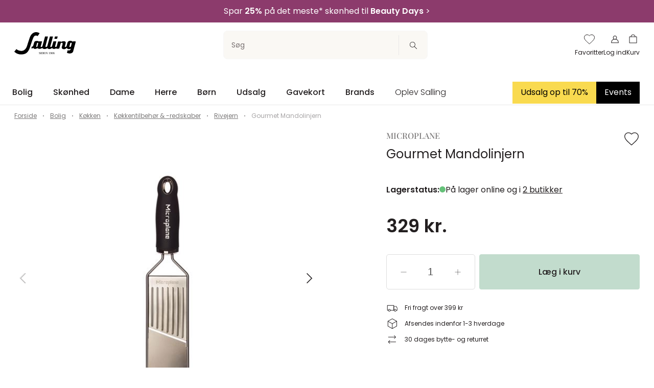

--- FILE ---
content_type: text/html;charset=utf-8
request_url: https://salling.dk/bolig/koekken/koekkentilbehoer-redskaber/rivejern/gourmet-mandolinjern/p-215941/
body_size: 81724
content:
<!DOCTYPE html>
<html  lang="da" dir="ltr">
<head><meta charset="utf-16">
<meta name="viewport" content="width=device-width, initial-scale: 1, shrink-to-fit: no">
<title>Microplane Gourmet Mandolinjern</title>
<meta name="apple-mobile-web-app-capable" content="yes">
<meta name="apple-mobile-web-app-status-bar-style" content="white">
<script type="text/javascript" src="//widget.trustpilot.com/bootstrap/v5/tp.widget.bootstrap.min.js" async></script>
<script type="text/javascript" data-hid="2e61a61">(function(w,d,s,l,i){w[l]=w[l]||[];w[l].push({'gtm.start':
      new Date().getTime(),event:'gtm.js'});var f=d.getElementsByTagName(s)[0],
      j=d.createElement(s),dl=l!='dataLayer'?'&l='+l:'';j.async=true;j.src=
      'https://sst.salling.dk/gtm.js?id='+i+dl;f.parentNode.insertBefore(j,f);
      })(window,document,'script','dataLayer','GTM-M2NXJNN');</script>
<meta name="robots" content="INDEX,FOLLOW">
<meta name="description" content="Gourmet mandolinjern fra Microplane 
 Med slicer skær 
 Rivejernets skær er 2 mm 
 Giver fine ensartet skiver 
 Blødt håndtag  
 Ultraskarpt og rustf...">
<meta name="og:locale" content="da_DK">
<meta name="og:title" content="Microplane Gourmet Mandolinjern">
<meta name="og:description" content="Gourmet mandolinjern fra Microplane 
 Med slicer skær 
 Rivejernets skær er 2 mm 
 Giver fine ensartet skiver 
 Blødt håndtag  
 Ultraskarpt og rustf...">
<link rel="canonical" href="https://salling.dk/bolig/koekken/koekkentilbehoer-redskaber/rivejern/gourmet-mandolinjern/p-215941/">
<script type="application/ld+json">[{"@context":"https://schema.org","@type":"Product","name":"Gourmet Mandolinjern","image":"https://assets.salling.structpim.com/media/yh3nx5nh/microplane-gourmet-mandolinjern-staal.jpg","brand":"Microplane","category":"Rivejern","color":null,"size":null,"description":" \n Gourmet mandolinjern fra Microplane \n Med slicer skær \n Rivejernets skær er 2 mm \n Giver fine ensartet skiver \n Blødt håndtag  \n Ultraskarpt og rustfrit blad \n Anti-slip fod  \n ","offers":[{"@type":"Offer","priceCurrency":"DKK","price":329,"availability":"https://schema.org/InStock","itemCondition":"https://schema.org/NewCondition"}]}]</script>
<link rel="preload" as="image" href="https://assets.salling.structpim.com/media/yh3nx5nh/microplane-gourmet-mandolinjern-staal.jpg?mode=boxpad&heightRatio=1&width=512&quality=80&bgcolor=white" imagesizes="50vw" imagesrcset="https://assets.salling.structpim.com/media/yh3nx5nh/microplane-gourmet-mandolinjern-staal.jpg?mode=boxpad&heightRatio=1&width=512&quality=80&bgcolor=white 512w">
<style>.the-overlay[data-v-8edca20a]{inset:0;position:fixed;z-index:1100;z-index:var(--stacking-z-index-the-overlay)}</style>
<style>.backdrop[data-v-b8c57b06]{background-color:#231f20;background-color:var(--color-primary);display:block;height:100%;left:0;opacity:.25;width:100%;z-index:1050;z-index:var(--stacking-z-index-base-overlay-backdrop)}.backdrop[data-v-b8c57b06],.overlay[data-v-b8c57b06]{position:fixed;top:0}.overlay[data-v-b8c57b06]{background-color:#fff;background-color:var(--color-white);border:0;height:100vh;left:auto;overflow:auto;right:0;width:100vw;z-index:1051;z-index:var(--stacking-z-index-base-overlay-box)}@media (min-width:768px){.overlay[data-v-b8c57b06]{max-width:487px;max-width:var(--overlay-desktop-width)}}@media (--viewport-sm-min ){.overlay[data-v-b8c57b06]{max-width:487px;max-width:var(--overlay-desktop-width)}}.overlay--no-scroll[data-v-b8c57b06]{overflow:hidden}.overlay-desktop--left[data-v-b8c57b06]{left:0;right:auto}@media (max-width:767px){.overlay-mobile--bottom[data-v-b8c57b06],.overlay-mobile--top[data-v-b8c57b06]{height:auto;max-height:calc(100vh - 64px);max-height:-webkit-fill-available;max-height:-moz-available;max-height:stretch}.overlay-mobile--top[data-v-b8c57b06]{border-radius:0 0 5px 5px;border-radius:0 0 var(--css-utils-border-radius-lg) var(--css-utils-border-radius-lg);bottom:auto;left:0;right:0;top:0}.overlay-mobile--bottom[data-v-b8c57b06]{border-radius:5px 5px 0 0;border-radius:var(--css-utils-border-radius-lg) var(--css-utils-border-radius-lg) 0 0;bottom:0;left:0;right:0;top:auto}}@media (--viewport-ms-max ){.overlay-mobile--bottom[data-v-b8c57b06],.overlay-mobile--top[data-v-b8c57b06]{height:auto;max-height:calc(100vh - 64px);max-height:-webkit-fill-available;max-height:-moz-available;max-height:stretch}.overlay-mobile--top[data-v-b8c57b06]{border-radius:0 0 5px 5px;border-radius:0 0 var(--css-utils-border-radius-lg) var(--css-utils-border-radius-lg);bottom:auto;left:0;right:0;top:0}.overlay-mobile--bottom[data-v-b8c57b06]{border-radius:5px 5px 0 0;border-radius:var(--css-utils-border-radius-lg) var(--css-utils-border-radius-lg) 0 0;bottom:0;left:0;right:0;top:auto}}.overlay__header[data-v-b8c57b06]{font-size:calc(11.34982px + .70671vw);font-weight:600}.overlay__subtitle[data-v-b8c57b06]{margin-bottom:12px}.overlay__content[data-v-b8c57b06]{height:calc(100% - 30px)}.overlay__icon[data-v-b8c57b06]{height:24px;transition:.3s ease-in-out;width:24px}.overlay__icon[data-v-b8c57b06]:hover{transform:rotate(180deg)}@media (max-width:375px){&__header[data-v-b8c57b06]{font-size:14px}}@media (min-width:1224px){&__header[data-v-b8c57b06]{font-size:20px}}</style>
<style>.size-variant[data-v-24fe11cc]{border:1px solid #dedede;border:1px solid var(--color-gray-40);flex-basis:70px;font-size:14px;font-size:var(--font-size-medium);line-height:1;position:relative;text-align:center;text-decoration:none;transition:border-color .3s ease-in-out;white-space:nowrap}.size-variant__inner[data-v-24fe11cc]{display:block;padding:12px 10px}.size-variant a[data-v-24fe11cc]{text-decoration:none}.size-variant[data-v-24fe11cc]:hover{border-color:#787070;border-color:var(--color-gray-60)}.size-variant--selected[data-v-24fe11cc]{background-color:#231f20;background-color:var(--color-text);border-color:#231f20;border-color:var(--color-text)}.size-variant--selected a[data-v-24fe11cc]{color:#fff;color:var(--color-white)}.size-variant--disabled[data-v-24fe11cc]{color:#dedede;color:var(--color-gray-40);pointer-events:not-allowed}.size-variant--disabled[data-v-24fe11cc]:after{background-color:#dedede;background-color:var(--color-gray-40);content:"";height:1px;left:50%;position:absolute;top:50%;transform:rotate(45deg) translate(-50%,-50%);transform-origin:left;width:35px}.size-variant--disabled-but-clickable[data-v-24fe11cc],.size-variant--disabled[data-v-24fe11cc]:hover{border-color:#dedede;border-color:var(--color-gray-40)}.size-variant--disabled-but-clickable[data-v-24fe11cc]{background-color:#fff;background-color:var(--color-white);cursor:pointer}.size-variant--disabled-but-clickable a[data-v-24fe11cc]{color:#dedede;color:var(--color-gray-40)}.size-variant--disabled-but-clickable[data-v-24fe11cc]:after{background-color:#dedede;background-color:var(--color-gray-40);content:"";height:1px;left:50%;position:absolute;top:50%;transform:rotate(45deg) translate(-50%,-50%);transform-origin:left;width:35px}.size-variant--disabled-but-clickable.size-variant--selected[data-v-24fe11cc]{border:1px solid #231f20;border:1px solid var(--color-text)}</style>
<style>.variant-container[data-v-17f959e7]{align-items:center;display:flex;min-height:44px}.variant[data-v-17f959e7]{position:relative;text-align:center}.variant--selected[data-v-17f959e7]{border:2px solid #231f20;border:2px solid var(--color-text)}.variant--image[data-v-17f959e7]{display:flex;justify-content:center}.variant--image--selected[data-v-17f959e7]{border-color:#231f20;border-color:var(--color-text)}.variant--image.variant--disabled img[data-v-17f959e7],.variant--image.variant--disabled-but-clickable img[data-v-17f959e7]{opacity:.4}.variant--text[data-v-17f959e7]{border:1px solid #dedede;border:1px solid var(--color-gray-40);font-size:14px;font-size:var(--font-size-medium);line-height:1;padding:12px 24px;position:relative;text-decoration:none;transition:border-color .3s ease-in-out}.variant--text[data-v-17f959e7]:hover{border-color:#787070;border-color:var(--color-gray-60)}.variant--text--selected[data-v-17f959e7]{background-color:#231f20;background-color:var(--color-text);color:#fff;color:var(--color-white)}.variant--disabled[data-v-17f959e7]{border-color:#dedede;border-color:var(--color-gray-40);cursor:not-allowed}.variant--disabled[data-v-17f959e7]:after{background-color:#dedede;background-color:var(--color-gray-40);content:"";height:1px;left:50%;position:absolute;top:50%;transform:rotate(45deg) translate(-50%,-50%);transform-origin:left;width:50%}.variant--disabled-but-clickable[data-v-17f959e7],.variant--disabled[data-v-17f959e7]:hover{border-color:#dedede;border-color:var(--color-gray-40)}.variant--disabled-but-clickable[data-v-17f959e7]{background-color:#fff;background-color:var(--color-white);cursor:pointer}.variant--disabled-but-clickable a[data-v-17f959e7]{color:#dedede;color:var(--color-gray-40)}.variant--disabled-but-clickable[data-v-17f959e7]:after{background-color:#dedede;background-color:var(--color-gray-40);content:"";height:1px;left:50%;position:absolute;top:50%;transform:rotate(45deg) translate(-50%,-50%);transform-origin:left;width:35px}.variant--disabled-but-clickable.size-variant--selected[data-v-17f959e7]{border:1px solid #231f20;border:1px solid var(--color-text)}</style>
<style>.variant-text--disabled[data-v-4b34de71]{cursor:not-allowed;opacity:.4;text-decoration:line-through}.variant-selector[data-v-4b34de71]{position:relative}.variant-selector__label[data-v-4b34de71]{font-size:14px;font-size:var(--font-size-medium)}@media (min-width:768px){.variant-selector__label[data-v-4b34de71]{font-size:var(--font-size-base)}}@media (--viewport-sm-min ){.variant-selector__label[data-v-4b34de71]{font-size:var(--font-size-base)}}.variant-selector[data-v-4b34de71]  .flickity-disabled,.variant-selector__items[data-v-4b34de71]{display:flex;flex-wrap:wrap;gap:8px}.variant-selector--disabled[data-v-4b34de71]{cursor:not-allowed;opacity:.4}.variant-selector__bell[data-v-4b34de71]{align-items:center;background-color:#231f20;background-color:var(--color-text);border:0;border-radius:50%;cursor:pointer;display:flex;height:20px;justify-content:center;padding:0;position:absolute;right:4px;top:4px;width:20px}@media (min-width:768px){.variant-selector__bell[data-v-4b34de71]{right:-4px;top:-4px}}@media (--viewport-sm-min ){.variant-selector__bell[data-v-4b34de71]{right:-4px;top:-4px}}.variant-selector__bell svg[data-v-4b34de71]{fill:none;stroke:#fff}.variant-selector__dropdown-notify-me[data-v-4b34de71]{position:sticky;right:0;text-decoration:underline}</style>
<style>.product-stock-status[data-v-324d4979]{display:flex;gap:1ch}.product-stock-status__indicator[data-v-324d4979],.product-stock-status__label[data-v-324d4979]{flex-shrink:0}.indicator[data-v-324d4979]{border-radius:100%;display:inline-block;height:12px;margin:0;width:12px}.indicator--in-stock[data-v-324d4979]{background-color:#65c179;background-color:var(--color-success)}.indicator--low-stock[data-v-324d4979]{background-color:#ffba00;background-color:var(--color-warning)}.indicator--no-stock[data-v-324d4979]{background-color:#ff424d;background-color:var(--color-danger)}.store__address[data-v-324d4979]{font-weight:300}</style>
<style>.price[data-v-81464d7b]{margin-bottom:24px}.price__current-price-container[data-v-81464d7b]{align-items:center;display:flex;flex-direction:row}.price__current-price[data-v-81464d7b]{font-size:24px;font-weight:700;margin-bottom:4px;margin-top:0}.price__before-price[data-v-81464d7b]{color:#787070;color:var(--color-gray-60);font-size:16px;font-weight:300;margin-left:12px;text-decoration:line-through}.price__campaign-expiration[data-v-81464d7b],.price__free-shipping[data-v-81464d7b]{color:#787070;color:var(--color-gray-60);font-size:12px;margin-bottom:8px}.price__free-shipping[data-v-81464d7b]{font-size:var(--font-size-small)}.price__normal-price[data-v-81464d7b]{font-size:24px;font-weight:700}.price__normal-price--line-through[data-v-81464d7b]{text-decoration:line-through}.price__my-day-price[data-v-81464d7b]{font-size:24px;font-weight:700}.price__price-headline[data-v-81464d7b]{margin-bottom:0}.price__message[data-v-81464d7b]{background-color:#faf8f4;background-color:var(--color-beige);margin-bottom:10px;margin-top:8px;padding:10px 8px}.price__message-text[data-v-81464d7b] p{font-size:10px;margin:0}.price__message-text[data-v-81464d7b] a{color:currentcolor}@media (min-width:992px){.price__message-text[data-v-81464d7b] p{font-size:12px}}@media (--md ){.price__message-text[data-v-81464d7b] p{font-size:12px}}@media (min-width:992px){.price__current-price[data-v-81464d7b]{font-size:36px}}@media (--md ){.price__current-price[data-v-81464d7b]{font-size:36px}}@media (min-width:992px){.price__before-price[data-v-81464d7b]{font-size:30px;margin-left:16px}}@media (--md ){.price__before-price[data-v-81464d7b]{font-size:30px;margin-left:16px}}@media (min-width:992px){.price__normal-price[data-v-81464d7b]{font-size:36px}}@media (--md ){.price__normal-price[data-v-81464d7b]{font-size:36px}}@media (min-width:992px){.price__my-day-price[data-v-81464d7b]{font-size:36px}}@media (--md ){.price__my-day-price[data-v-81464d7b]{font-size:36px}}</style>
<style>.slider-item[data-v-d6e8a941]{aspect-ratio:1/1;cursor:zoom-in;pointer-events:all;width:100%}.slider-item--thumbnail[data-v-d6e8a941]{width:56px}@media (min-width:992px){.slider-item--thumbnail[data-v-d6e8a941]{width:80px}}@media (--md ){.slider-item--thumbnail[data-v-d6e8a941]{width:80px}}.product-page[data-v-d6e8a941]{padding-bottom:16px}.product-page .image-slider-counter[data-v-d6e8a941]{bottom:10px;font-size:12px;position:relative;text-align:right!important}@media (min-width:768px){.product-page .image-slider-counter[data-v-d6e8a941]{bottom:12px;font-size:16px}}@media (--viewport-sm-min ){.product-page .image-slider-counter[data-v-d6e8a941]{bottom:12px;font-size:16px}}.product-page__brand[data-v-d6e8a941]{color:#7b7979;color:var(--color-gray-90);font-family:Playfair Display,garamond,serif;font-family:var(--header-font-family);font-size:calc(13.11661px + .23557vw);font-weight:500;line-height:18px;text-transform:uppercase}.product-page__brand a[data-v-d6e8a941]{color:inherit;text-decoration:none}.product-page__title[data-v-d6e8a941]{font-size:calc(18.23322px + .47114vw);font-weight:400;max-width:85%}.product-page__variant-image[data-v-d6e8a941]{padding-right:10px;position:absolute;z-index:1}.product-page__splashes[data-v-d6e8a941]{align-items:flex-start;display:flex;flex-direction:column;margin-top:26px;position:absolute;z-index:2}.product-page__information[data-v-d6e8a941]{margin-top:42px}.product-page__information-headline[data-v-d6e8a941]{font-size:14px;font-size:var(--font-size-medium);font-weight:500;margin:0}.product-page__information-accordion[data-v-d6e8a941]{border-bottom:1px solid #e9e8e8;border-bottom:1px solid var(--color-gray-30);margin-top:24px}.product-page__information-attribute[data-v-d6e8a941]{display:flex;font-size:12px;justify-content:space-between;margin-bottom:8px}.product-page__information-attribute-list[data-v-d6e8a941]{list-style:none;padding:0;text-align:end}.product-page__information-attribute-name[data-v-d6e8a941]{font-weight:500}.product-page__information-long-description[data-v-d6e8a941],.product-page__information-short-description[data-v-d6e8a941]{font-size:12px;font-size:var(--font-size-small)}.product-page__information-long-description[data-v-d6e8a941] p,.product-page__information-short-description[data-v-d6e8a941] p{font-size:12px;font-size:var(--font-size-small)}.product-page__information-long-description[data-v-d6e8a941] ul,.product-page__information-short-description[data-v-d6e8a941] ul{padding-left:20px}.product-page__add-to-basket--fixed[data-v-d6e8a941]{background-color:#fff;background-color:var(--color-white);border-top:1px solid #e9e8e8;border-top:1px solid var(--color-gray-30);bottom:0;left:0;padding:20px;padding:var(--flexbox-grid-container-spacing--mobile);position:fixed;width:100%;z-index:5}.product-page__add-to-basket--fixed .product-page__add-to-basket-btn[data-v-d6e8a941]{margin:auto;max-width:1272px;max-width:var(--flexbox-grid-container-width)}@media (min-width:992px){.product-page__add-to-basket--fixed[data-v-d6e8a941]{padding:24px;padding:var(--flexbox-grid-container-spacing)}}@media (--md ){.product-page__add-to-basket--fixed[data-v-d6e8a941]{padding:24px;padding:var(--flexbox-grid-container-spacing)}}.product-page__basket-line[data-v-d6e8a941] {border-bottom:unset;padding-bottom:32px}.product-page__basket-line[data-v-d6e8a941]  .basket-line__remove{display:none}.product-page[data-v-d6e8a941]  .breadcrumb__list{padding-bottom:12px;padding-top:12px}.product-page__wishlist[data-v-d6e8a941]{cursor:pointer;padding-right:8px;position:absolute;right:0;z-index:1}.product-page__wishlist .icon[data-v-d6e8a941]{fill:#fff!important;fill:var(--color-white)!important;stroke:#231f20;stroke:var(--color-primary);height:25px;width:25px}.product-page__wishlist--fill .icon[data-v-d6e8a941]{fill:#231f20!important;fill:var(--color-primary)!important;stroke:none}@media (min-width:992px){.product-page__wishlist .icon[data-v-d6e8a941]{height:32px;width:32px}}@media (--md ){.product-page__wishlist .icon[data-v-d6e8a941]{height:32px;width:32px}}.product-page__slider[data-v-d6e8a941]  .flickity{height:100%}.product-page__slider--long[data-v-d6e8a941]{display:none}.product-page--gallery[data-v-d6e8a941] #product-images-thumbnails{width:91%}@media (min-width:768px){.product-page--gallery[data-v-d6e8a941] #product-images-thumbnails{width:90%}}@media (--viewport-sm-min ){.product-page--gallery[data-v-d6e8a941] #product-images-thumbnails{width:90%}}@media (min-width:992px){.product-page--gallery[data-v-d6e8a941] #product-images-thumbnails{width:92%}}@media (--viewport-md-min ){.product-page--gallery[data-v-d6e8a941] #product-images-thumbnails{width:92%}}.product-page__wishlist-toast-link[data-v-d6e8a941]{color:#fff;text-decoration:underline}.product-page__wishlist-toast-link[data-v-d6e8a941]:first-of-type{margin-right:4px}.product-page__wishlist-toast-link[data-v-d6e8a941]:last-of-type{margin-left:4px}.product-page__wishlist-toast-link--block-mobile[data-v-d6e8a941]{display:block}@media (min-width:768px){.product-page__wishlist-toast-link--block-mobile[data-v-d6e8a941]{display:unset}}@media (--sm ){.product-page__wishlist-toast-link--block-mobile[data-v-d6e8a941]{display:unset}}.product-page__scroll-to-top[data-v-d6e8a941]{bottom:140px}@media (min-width:992px){.product-page__brand[data-v-d6e8a941]{line-height:20px}}@media (--md ){.product-page__brand[data-v-d6e8a941]{line-height:20px}}@media (min-width:992px){.product-page__wishlist[data-v-d6e8a941]{padding-right:12px}}@media (--md ){.product-page__wishlist[data-v-d6e8a941]{padding-right:12px}}@media (max-width:375px){&__brand[data-v-d6e8a941]{font-size:14px}&__title[data-v-d6e8a941]{font-size:20px}}@media (min-width:1224px){&__brand[data-v-d6e8a941]{font-size:16px}&__title[data-v-d6e8a941]{font-size:24px}}</style>
<style>.scroll-to-top[data-v-83442a1d]{background-color:#231f20;background-color:var(--color-primary);color:#fff;color:var(--color-white);height:48px;pointer-events:all;width:48px}.scroll-to-top__icon[data-v-83442a1d]{transform:rotate(180deg)}.scroll-to-top[data-v-83442a1d]:active{animation:up-down-83442a1d 1s}@keyframes up-down-83442a1d{0%{transform:translateY(0)}50%{transform:translateY(10px)}to{transform:translateY(0)}}</style>
<style>.scroll-container[data-v-3b11b561]{bottom:50px;left:50%;pointer-events:none;position:fixed;transform:translate(-50%);z-index:3}</style>
<style>.flickity--no-pointer-events[data-v-649fa1fd]{pointer-events:none}.flickity--overflow-visible[data-v-649fa1fd] .flickity-viewport{overflow:visible}.flickity--overflow-visible[data-v-649fa1fd]:after{content:"";height:100%;left:-100%;top:0;width:100%}.flickity--overflow-visible[data-v-649fa1fd]:after,.flickity__counter[data-v-649fa1fd]{background:#fff;background:var(--color-white);position:absolute}.flickity__counter[data-v-649fa1fd]{bottom:-8px;color:#4f4c4d;color:var(--color-gray-70);font-size:12px;line-height:1;padding:0 0 0 5px;right:0;transform:translateY(50%);z-index:1}.flickity[data-v-649fa1fd] >div:not([class*=flickity-]){display:none}.flickity[data-v-649fa1fd] >div:not([class*=flickity-]):first-child{display:block}.flickity[data-v-649fa1fd]  .arrow{stroke:#231f20;stroke:var(--color-text);stroke-linecap:round}.flickity[data-v-649fa1fd]  .flickity-button{background-color:transparent;color:#231f20;color:var(--color-text);pointer-events:all;z-index:1}.flickity[data-v-649fa1fd]  .flickity-button:focus,.flickity[data-v-649fa1fd]  .flickity-button:focus-visible{box-shadow:none;outline:none}.flickity[data-v-649fa1fd]  .flickity-button[disabled]{color:#d2d1d1;color:var(--color-gray-50);opacity:1}.flickity[data-v-649fa1fd]  .flickity-button.previous{left:0}.flickity[data-v-649fa1fd]  .flickity-button.next{right:0}@media (min-width:768px){.flickity[data-v-649fa1fd]  .flickity-button-icon{height:30%;width:30%}}@media (--viewport-sm-min ){.flickity[data-v-649fa1fd]  .flickity-button-icon{height:30%;width:30%}}.flickity[data-v-649fa1fd]  .flickity-button-icon{height:45%;width:45%}.flickity[data-v-649fa1fd]  .flickity-page-dots{bottom:-8px;flex-wrap:nowrap}.flickity[data-v-649fa1fd]  .flickity-page-dot{background:#dedede;background:var(--color-gray-40);border-radius:0;height:1px;margin:0;position:relative;width:inherit}.flickity[data-v-649fa1fd]  .flickity-page-dot:focus,.flickity[data-v-649fa1fd]  .flickity-page-dot:focus-visible{box-shadow:none;outline:none}.flickity[data-v-649fa1fd]  .flickity-page-dot.is-previous,.flickity[data-v-649fa1fd]  .flickity-page-dot.is-selected{background:#231f20;background:var(--color-text)}.flickity-navigation[data-v-649fa1fd]  .flickity-cell{box-sizing:border-box;cursor:pointer;padding:8px}@media (min-width:768px){.flickity-navigation[data-v-649fa1fd]  .flickity-cell:before{background-color:#dedede;background-color:var(--color-gray-40);bottom:0;content:"";height:2px;left:0;position:absolute;width:100%}}@media (--viewport-sm-min ){.flickity-navigation[data-v-649fa1fd]  .flickity-cell:before{background-color:#dedede;background-color:var(--color-gray-40);bottom:0;content:"";height:2px;left:0;position:absolute;width:100%}}.flickity-navigation[data-v-649fa1fd]  .is-nav-selected{opacity:.5}.flickity-navigation[data-v-649fa1fd]  .is-nav-selected:after{background-color:#231f20;background-color:var(--color-text);bottom:0;content:"";height:2px;left:0;position:absolute;width:100%}</style>
<style>.toast[data-v-a171bf35]{cursor:pointer;left:0;min-width:344px;position:fixed;right:0;text-align:center;top:200px;z-index:1}[data-v-a171bf35]  a{color:inherit;text-decoration:none}</style>
<style>*,:after,:before{box-sizing:border-box}html{-webkit-text-size-adjust:100%;-moz-text-size-adjust:100%;text-size-adjust:100%;-webkit-tap-highlight-color:rgba(0,0,0,0);font-family:sans-serif;line-height:1.15}article,aside,figcaption,figure,footer,header,hgroup,main,nav,section{display:block}body{background-color:var(--body-bg)}[tabindex="-1"]:focus:not(:focus-visible){outline:0!important}hr:not([size]){height:1px}hr{background-color:currentcolor;border:0;color:inherit;margin:1rem 0;opacity:.25}img{border-style:none}img,svg{vertical-align:middle}svg{overflow:hidden}[hidden]{display:none!important}@custom-media --viewport-xs-min (min-width: 0);@custom-media --viewport-xs-max (max-width: 575px);@custom-media --viewport-ms-min (min-width: 576px);@custom-media --viewport-ms-max (max-width: 767px);@custom-media --ms (min-width: 576px);@custom-media --ms-max (max-width: 767px);@custom-media --viewport-sm-min (min-width: 768px);@custom-media --viewport-sm-max (max-width: 991px);@custom-media --sm (min-width: 768px);@custom-media --sm-max (max-width: 991px);@custom-media --viewport-md-min (min-width: 992px);@custom-media --viewport-md-max (max-width: 1199px);@custom-media --md (min-width: 992px);@custom-media --md-max (max-width: 1199px);@custom-media --viewport-lg-min (min-width: 1200px);@custom-media --viewport-lg-max (max-width: 1399px);@custom-media --lg (min-width: 1200px);@custom-media --lg-max (max-width: 1399px);@custom-media --viewport-xl-min (min-width: 1400px);@custom-media --xl (min-width: 1400px);.layout{display:flex;flex-direction:column;min-height:100vh}.layout__header{flex-shrink:0;left:0;position:fixed;right:0;top:0;transform:translateZ(0);transition:all .3s ease-out;z-index:1000;z-index:var(--stacking-z-index-header)}body.scroll-direction-up .app:not(.app--is-pos-site) .layout__header{transform:translate3d(0,-100%,0)}.layout__content{flex-grow:1}.layout__footer{flex-shrink:0}@media print{.layout__footer,.layout__header{display:none}}:root{--color-primary:#231f20;--color-primary-light:#393536;--color-primary-lighter:#4f4c4d;--color-secondary:#c2dccd;--color-secondary-light:#9bb0a4;--color-secondary-lighter:#dae6dd;--color-yellow:#ffe600;--color-beige:#faf8f4;--color-nude:#edd8d3;--color-white-smoke:#f5f5f5;--color-blue:#8db9ca;--color-gold:#c9ab90;--color-bright-gold:#d9ad45;--color-white:#fff;--color-gray-10:#f7f7f7;--color-gray-20:#f2f2f2;--color-gray-30:#e9e8e8;--color-gray-40:#dedede;--color-gray-50:#d2d1d1;--color-gray-60:#787070;--color-gray-70:#4f4c4d;--color-gray-80:#453e3e;--color-gray-90:#7b7979;--color-gray-100:#a7a5a6;--color-black:var(--color-primary);--color-yet-black:#000;--color-text:var(--color-primary);--color-success:#65c179;--color-success-dark:#5bae6d;--color-success-darker:#519a61;--color-warning:#ffba00;--color-warning-dark:#e6a700;--color-warning-darker:#cc9500;--color-danger:#ff424d;--color-danger-dark:#e63b45;--color-danger-darker:#cc353e;--flexbox-grid-container-width:1272px;--flexbox-grid-container-spacing:24px;--flexbox-grid-container-spacing--mobile:20px;--flexbox-grid-half-gutter-width:12px;--flexbox-grid-half-gutter-width--mobile:8px;--overlay-desktop-width:487px;--base-font-family:"Poppins",sans-serif;--base-font-size:calc(10.23322px + 0.47114vw);--font-size-small:12px;--font-size-medium:14px;--font-size-large:21px;--base-font-weight:400;--header-font-family:"Playfair Display",garamond,serif;--input-color:var(--color-text);--input-focus-border-color:var(--color-primary);--input-placeholder-color:var(--color-gray-dusty);--input-border-radius:2px;--css-utils-spacing-base:8px;--css-utils-color-primary:var(--color-primary);--css-utils-color-secondary:var(--color-secondary);--css-utils-color-success:var(--color-success);--css-utils-color-danger:var(--color-danger);--css-utils-color-warning:var(--color-warning);--css-utils-color-gray:var(--color-gray-30);--css-utils-color-gray-light:var(--color-gray-10);--css-utils-color-gray-dark:var(--color-gray-60);--css-utils-color-body:var(--text-color);--css-utils-border-width:1px;--css-utils-border-color:var(--border-color);--css-utils-border-radius-sm:2px;--css-utils-border-radius:4px;--css-utils-border-radius-lg:5px;--css-utils-border-radius-round:100%;--css-utils-box-shadow-sm:0 2px 4px rgba(0,0,0,.075);--css-utils-box-shadow:0 10px 45px rgba(0,0,0,.1);--css-utils-box-shadow-lg:0 16px 48px rgba(0,0,0,.175);--easeInQuad:cubic-bezier(0.55,0.085,0.68,0.53);--easeOutQuad:cubic-bezier(0.25,0.46,0.45,0.94);--easeInOutQuad:cubic-bezier(0.455,0.03,0.515,0.955);--easeInSine:cubic-bezier(0.47,0,0.745,0.715);--easeOutSine:cubic-bezier(0.39,0.575,0.565,1);--easeInOutSine:cubic-bezier(0.445,0.05,0.55,0.95);--easeInCubic:cubic-bezier(0.55,0.055,0.675,0.19);--easeOutCubic:cubic-bezier(0.215,0.61,0.355,1);--easeInOutCubic:cubic-bezier(0.645,0.045,0.355,1);--easeInQuart:cubic-bezier(0.895,0.03,0.685,0.22);--easeOutQuart:cubic-bezier(0.165,0.84,0.44,1);--easeInOutQuart:cubic-bezier(0.77,0,0.175,1);--easeInQuint:cubic-bezier(0.755,0.05,0.855,0.06);--easeOutQuint:cubic-bezier(0.23,1,0.32,1);--easeInOutQuint:cubic-bezier(0.86,0,0.07,1);--easeInExpo:cubic-bezier(0.95,0.05,0.795,0.035);--easeOutExpo:cubic-bezier(0.19,1,0.22,1);--easeInOutExpo:cubic-bezier(1,0,0,1);--easeInCirc:cubic-bezier(0.6,0.04,0.98,0.335);--easeOutCirc:cubic-bezier(0.075,0.82,0.165,1);--easeInOutCirc:cubic-bezier(0.785,0.135,0.15,0.86);--easeInBack:cubic-bezier(0.6,-0.28,0.735,0.045);--easeOutBack:cubic-bezier(0.175,0.885,0.32,1.275);--easeInOutBack:cubic-bezier(0.68,-0.55,0.265,1.55);--popper-theme-background-color:var(--color-beige);--popper-theme-background-color-hover:var(--color-beige);--popper-theme-text-color:var(--color-yet-black);--popper-theme-border-width:1px;--popper-theme-border-style:solid;--popper-theme-border-radius:0;--popper-theme-border-color:var(--color-gray-30);--popper-theme-padding:24px;--popper-theme-z-index:999;--popper-theme-box-shadow:none;--stacking-z-index-header:1000;--stacking-z-index-overlay-navigation:1010;--stacking-z-index-overlay-search:1020;--stacking-z-index-desktop-navigation-megamenu:1030;--stacking-z-index-base-image-overlay-slider:1040;--stacking-z-index-base-overlay-backdrop:1050;--stacking-z-index-base-overlay-box:1051;--stacking-z-index-website-readiness-overlay:1100;--stacking-z-index-the-overlay:1100;--stacking-z-index-the-stock-check-overlay:1110;--stacking-z-index-the-missing-stock-overlay:1110}.h1,.h2,.h3,.h4,.h5,.h6,h1,h2,h3,h4,h5,h6{font-family:Poppins,sans-serif;font-family:var(--base-font-family);font-weight:600;line-height:1.5}.h1,h1{font-size:calc(13.39929px + 2.82686vw)}.h2,h2{font-size:calc(15.81625px + 1.649vw)}.h3,h3{font-size:calc(18.23322px + .47114vw)}.h4,h4{font-size:calc(17.11661px + .23557vw)}.h5,h5{font-size:calc(15.11661px + .23557vw)}.h6,h6{font-size:calc(10.23322px + .47114vw)}.display-1{font-size:calc(2.79859px + 5.65371vw)}.p,p{font-size:calc(10.23322px + .47114vw)}@font-face{font-family:Poppins;font-style:normal;font-weight:300;src:local(""),url(/_nuxt/poppins-v20-latin-300.78bc3aa7.woff2) format("woff2"),url(/_nuxt/poppins-v20-latin-300.bd834791.woff) format("woff")}@font-face{font-family:Poppins;font-style:italic;font-weight:300;src:local(""),url(/_nuxt/poppins-v20-latin-300italic.f0ae296f.woff2) format("woff2"),url(/_nuxt/poppins-v20-latin-300italic.2cc4d1c9.woff) format("woff")}@font-face{font-family:Poppins;font-style:normal;font-weight:400;src:local(""),url(/_nuxt/poppins-v20-latin-regular.7d93459d.woff2) format("woff2"),url(/_nuxt/poppins-v20-latin-regular.49f0742d.woff) format("woff")}@font-face{font-family:Poppins;font-style:italic;font-weight:400;src:local(""),url(/_nuxt/poppins-v20-latin-italic.50d0c174.woff2) format("woff2"),url(/_nuxt/poppins-v20-latin-italic.182723b8.woff) format("woff")}@font-face{font-family:Poppins;font-style:normal;font-weight:500;src:local(""),url(/_nuxt/poppins-v20-latin-500.cd36de20.woff2) format("woff2"),url(/_nuxt/poppins-v20-latin-500.316565c3.woff) format("woff")}@font-face{font-family:Poppins;font-style:normal;font-weight:600;src:local(""),url(/_nuxt/poppins-v20-latin-600.f4e80d9d.woff2) format("woff2"),url(/_nuxt/poppins-v20-latin-600.426316de.woff) format("woff")}@font-face{font-family:Poppins;font-style:italic;font-weight:600;src:local(""),url(/_nuxt/poppins-v20-latin-600italic.3ad6c8bd.woff2) format("woff2"),url(/_nuxt/poppins-v20-latin-600italic.f5c1083a.woff) format("woff")}@font-face{font-family:Playfair Display;font-style:normal;font-weight:400;src:local(""),url(/_nuxt/playfair-display-v30-latin-regular.fa3d5a04.woff2) format("woff2"),url(/_nuxt/playfair-display-v30-latin-regular.d795ca88.woff) format("woff")}@font-face{font-family:Playfair Display;font-style:italic;font-weight:400;src:local(""),url(/_nuxt/playfair-display-v30-latin-italic.459b011d.woff2) format("woff2"),url(/_nuxt/playfair-display-v30-latin-italic.b3feaa9f.woff) format("woff")}@font-face{font-family:Playfair Display;font-style:normal;font-weight:500;src:local(""),url(/_nuxt/playfair-display-v30-latin-500.9c0f61af.woff2) format("woff2"),url(/_nuxt/playfair-display-v30-latin-500.7c7463fe.woff) format("woff")}.slide-from-bottom-enter-active,.slide-from-bottom-leave-active,.slide-from-left-enter-active,.slide-from-left-leave-active,.slide-from-right-enter-active,.slide-from-right-leave-active,.slide-from-top-enter-active,.slide-from-top-leave-active{overflow:hidden;transition-duration:.12s;transition-property:opacity,transform;transition-timing-function:ease-in-out}.slide-from-right-enter-from,.slide-from-right-leave-to{transform:translateX(100%)}.slide-from-left-enter-from,.slide-from-left-leave-to{transform:translateX(-100%)}.slide-from-bottom-enter-from,.slide-from-bottom-leave-to{transform:translateY(100%)}.slide-from-top-enter-from,.slide-from-top-leave-to{transform:translateY(-100%)}.fade-enter-active,.fade-leave-active{transition:opacity .3s ease-in-out}.fade-enter-from,.fade-leave-to{opacity:0}.fade-in-enter-active{transition:opacity .3s ease-in-out}.fade-in-enter-from,.fade-in-leave-to{opacity:0}.expand-enter-active,.expand-leave-active{overflow:hidden;transition:height .3s ease-in-out}.expand-enter,.expand-leave-to{height:0}.scale-enter-active,.scale-leave-active{transition:transform .2s ease-in-out}.scale-enter,.scale-leave-to{animation:shake .3s ease-in-out}@keyframes shake{0%{transform:scale(1)}50%{transform:scale(1.3)}to{transform:scale(1)}}.list-enter-active,.list-leave-active,.list-move{transition:all .3s ease}.list-enter-from,.list-leave-to{opacity:0;transform:translateX(30px)}.list-leave-active{position:absolute}.button{align-items:center;background-color:#231f20;background-color:var(--color-primary);border:0;border-radius:4px;border-radius:var(--css-utils-border-radius);color:#fff;color:var(--color-white);cursor:pointer;display:inline-flex;font-family:Poppins,sans-serif;font-family:var(--base-font-family);font-size:16px;font-weight:500;justify-content:center;min-width:162px;padding:12px 16px;position:relative;text-align:center;text-decoration:none;transition:background-color .3s ease-in-out}.button:hover{background-color:#393536;background-color:var(--color-primary-light)}.button:active,.button:focus-visible{background-color:#4f4c4d;background-color:var(--color-primary-lighter)}.button[disabled]{background-color:#e9e8e8;background-color:var(--color-gray-30);color:#787070;color:var(--color-gray-60);cursor:not-allowed}.button--add-to-basket{background-color:#c2dccd;background-color:var(--color-secondary);border:1px solid #c2dccd;border:1px solid var(--color-secondary);color:#231f20;color:var(--color-black);height:69px}.button--add-to-basket:active,.button--add-to-basket:focus,.button--add-to-basket:hover{background-color:#9bb0a4;background-color:var(--color-secondary-light)}.button--add-to-basket[disabled]{background-color:#e9e8e8;background-color:var(--color-gray-30);border-color:#e9e8e8;border-color:var(--color-gray-30);color:#231f20;color:var(--color-primary)}.button--secondary{background-color:transparent;border:1px solid #231f20;border:1px solid var(--color-primary);color:#231f20;color:var(--color-text)}.button--secondary:hover{background-color:transparent;border-color:#393536;border-color:var(--color-primary-light)}.button--secondary:active,.button--secondary:focus{background-color:transparent;border-color:#4f4c4d;border-color:var(--color-primary-lighter)}.button--secondary[disabled]{background-color:#e9e8e8;background-color:var(--color-gray-30);border-color:#d2d1d1;border-color:var(--color-gray-50);color:#787070;color:var(--color-gray-60)}.button--large{padding:20px 32px}@media (min-width:992px){.button--medium{padding:16px 32px}}@media (--viewport-md-min ){.button--medium{padding:16px 32px}}.button__loader{height:100%;position:absolute;width:100%}.button--full{width:100%}.button--transparent{background:transparent;border:0;color:#231f20;color:var(--color-primary)}.button--transparent:hover{background:transparent;border:0;color:#4f4c4d;color:var(--color-primary-lighter)}.button--transparent:active,.button--transparent:focus-visible{background-color:transparent;color:#4f4c4d;color:var(--color-primary-lighter)}.button--transparent[disabled]{background-color:transparent;color:#787070;color:var(--color-gray-60);cursor:not-allowed}.grid-section{margin-bottom:50px;margin-bottom:var(--flexbox-grid-section-margin,50px)}.container{box-sizing:border-box;margin-left:auto;margin-right:auto;max-width:1200px;max-width:1272px;max-width:var(--flexbox-grid-container-width,1200px);padding-left:20px;padding-left:var(--flexbox-grid-container-spacing--mobile,20px);padding-right:20px;padding-right:var(--flexbox-grid-container-spacing--mobile,20px);width:100%}@media (min-width:992px){.container{padding-left:24px;padding-left:var(--flexbox-grid-container-spacing,40px);padding-right:24px;padding-right:var(--flexbox-grid-container-spacing,40px)}}.container--fluid{max-width:100%}.row{box-sizing:border-box;display:flex;flex-direction:row;flex-grow:0;flex-shrink:1;flex-wrap:wrap;margin-left:-8px;margin-left:calc(var(--flexbox-grid-half-gutter-width--mobile, 15px)*-1);margin-right:-8px;margin-right:calc(var(--flexbox-grid-half-gutter-width--mobile, 15px)*-1)}@media (min-width:992px){.row{margin-left:-12px;margin-left:calc(var(--flexbox-grid-half-gutter-width, 15px)*-1);margin-right:-12px;margin-right:calc(var(--flexbox-grid-half-gutter-width, 15px)*-1)}}.row--reverse{flex-direction:row-reverse}.col-xs{flex-basis:0;flex-grow:1;max-width:100%;padding-left:8px;padding-left:var(--flexbox-grid-half-gutter-width--mobile,15px);padding-right:8px;padding-right:var(--flexbox-grid-half-gutter-width--mobile,15px)}@media (min-width:992px){.col-xs{padding-left:12px;padding-left:var(--flexbox-grid-half-gutter-width,15px);padding-right:12px;padding-right:var(--flexbox-grid-half-gutter-width,15px)}}.col-xs--nogrow{flex-basis:auto;flex-grow:0}.col-xs-1{box-sizing:border-box;flex:0 0 auto;flex-basis:8.33333%;max-width:8.33333%;padding-left:8px;padding-left:var(--flexbox-grid-half-gutter-width--mobile,15px);padding-right:8px;padding-right:var(--flexbox-grid-half-gutter-width--mobile,15px)}@media (min-width:992px){.col-xs-1{padding-left:12px;padding-left:var(--flexbox-grid-half-gutter-width,15px);padding-right:12px;padding-right:var(--flexbox-grid-half-gutter-width,15px)}}.col-xs-offset-1{margin-left:8.33333%}.col-xs-2{box-sizing:border-box;flex:0 0 auto;flex-basis:16.66667%;max-width:16.66667%;padding-left:8px;padding-left:var(--flexbox-grid-half-gutter-width--mobile,15px);padding-right:8px;padding-right:var(--flexbox-grid-half-gutter-width--mobile,15px)}@media (min-width:992px){.col-xs-2{padding-left:12px;padding-left:var(--flexbox-grid-half-gutter-width,15px);padding-right:12px;padding-right:var(--flexbox-grid-half-gutter-width,15px)}}.col-xs-offset-2{margin-left:16.66667%}.col-xs-3{box-sizing:border-box;flex:0 0 auto;flex-basis:25%;max-width:25%;padding-left:8px;padding-left:var(--flexbox-grid-half-gutter-width--mobile,15px);padding-right:8px;padding-right:var(--flexbox-grid-half-gutter-width--mobile,15px)}@media (min-width:992px){.col-xs-3{padding-left:12px;padding-left:var(--flexbox-grid-half-gutter-width,15px);padding-right:12px;padding-right:var(--flexbox-grid-half-gutter-width,15px)}}.col-xs-offset-3{margin-left:25%}.col-xs-4{box-sizing:border-box;flex:0 0 auto;flex-basis:33.33333%;max-width:33.33333%;padding-left:8px;padding-left:var(--flexbox-grid-half-gutter-width--mobile,15px);padding-right:8px;padding-right:var(--flexbox-grid-half-gutter-width--mobile,15px)}@media (min-width:992px){.col-xs-4{padding-left:12px;padding-left:var(--flexbox-grid-half-gutter-width,15px);padding-right:12px;padding-right:var(--flexbox-grid-half-gutter-width,15px)}}.col-xs-offset-4{margin-left:33.33333%}.col-xs-5{box-sizing:border-box;flex:0 0 auto;flex-basis:41.66667%;max-width:41.66667%;padding-left:8px;padding-left:var(--flexbox-grid-half-gutter-width--mobile,15px);padding-right:8px;padding-right:var(--flexbox-grid-half-gutter-width--mobile,15px)}@media (min-width:992px){.col-xs-5{padding-left:12px;padding-left:var(--flexbox-grid-half-gutter-width,15px);padding-right:12px;padding-right:var(--flexbox-grid-half-gutter-width,15px)}}.col-xs-offset-5{margin-left:41.66667%}.col-xs-6{box-sizing:border-box;flex:0 0 auto;flex-basis:50%;max-width:50%;padding-left:8px;padding-left:var(--flexbox-grid-half-gutter-width--mobile,15px);padding-right:8px;padding-right:var(--flexbox-grid-half-gutter-width--mobile,15px)}@media (min-width:992px){.col-xs-6{padding-left:12px;padding-left:var(--flexbox-grid-half-gutter-width,15px);padding-right:12px;padding-right:var(--flexbox-grid-half-gutter-width,15px)}}.col-xs-offset-6{margin-left:50%}.col-xs-7{box-sizing:border-box;flex:0 0 auto;flex-basis:58.33333%;max-width:58.33333%;padding-left:8px;padding-left:var(--flexbox-grid-half-gutter-width--mobile,15px);padding-right:8px;padding-right:var(--flexbox-grid-half-gutter-width--mobile,15px)}@media (min-width:992px){.col-xs-7{padding-left:12px;padding-left:var(--flexbox-grid-half-gutter-width,15px);padding-right:12px;padding-right:var(--flexbox-grid-half-gutter-width,15px)}}.col-xs-offset-7{margin-left:58.33333%}.col-xs-8{box-sizing:border-box;flex:0 0 auto;flex-basis:66.66667%;max-width:66.66667%;padding-left:8px;padding-left:var(--flexbox-grid-half-gutter-width--mobile,15px);padding-right:8px;padding-right:var(--flexbox-grid-half-gutter-width--mobile,15px)}@media (min-width:992px){.col-xs-8{padding-left:12px;padding-left:var(--flexbox-grid-half-gutter-width,15px);padding-right:12px;padding-right:var(--flexbox-grid-half-gutter-width,15px)}}.col-xs-offset-8{margin-left:66.66667%}.col-xs-9{box-sizing:border-box;flex:0 0 auto;flex-basis:75%;max-width:75%;padding-left:8px;padding-left:var(--flexbox-grid-half-gutter-width--mobile,15px);padding-right:8px;padding-right:var(--flexbox-grid-half-gutter-width--mobile,15px)}@media (min-width:992px){.col-xs-9{padding-left:12px;padding-left:var(--flexbox-grid-half-gutter-width,15px);padding-right:12px;padding-right:var(--flexbox-grid-half-gutter-width,15px)}}.col-xs-offset-9{margin-left:75%}.col-xs-10{box-sizing:border-box;flex:0 0 auto;flex-basis:83.33333%;max-width:83.33333%;padding-left:8px;padding-left:var(--flexbox-grid-half-gutter-width--mobile,15px);padding-right:8px;padding-right:var(--flexbox-grid-half-gutter-width--mobile,15px)}@media (min-width:992px){.col-xs-10{padding-left:12px;padding-left:var(--flexbox-grid-half-gutter-width,15px);padding-right:12px;padding-right:var(--flexbox-grid-half-gutter-width,15px)}}.col-xs-offset-10{margin-left:83.33333%}.col-xs-11{box-sizing:border-box;flex:0 0 auto;flex-basis:91.66667%;max-width:91.66667%;padding-left:8px;padding-left:var(--flexbox-grid-half-gutter-width--mobile,15px);padding-right:8px;padding-right:var(--flexbox-grid-half-gutter-width--mobile,15px)}@media (min-width:992px){.col-xs-11{padding-left:12px;padding-left:var(--flexbox-grid-half-gutter-width,15px);padding-right:12px;padding-right:var(--flexbox-grid-half-gutter-width,15px)}}.col-xs-offset-11{margin-left:91.66667%}.col-xs-12{box-sizing:border-box;flex:0 0 auto;flex-basis:100%;max-width:100%;padding-left:8px;padding-left:var(--flexbox-grid-half-gutter-width--mobile,15px);padding-right:8px;padding-right:var(--flexbox-grid-half-gutter-width--mobile,15px)}@media (min-width:992px){.col-xs-12{padding-left:12px;padding-left:var(--flexbox-grid-half-gutter-width,15px);padding-right:12px;padding-right:var(--flexbox-grid-half-gutter-width,15px)}}.col-xs-offset-12{margin-left:100%}@media (min-width:576px){.col-ms{flex-basis:0;flex-grow:1;max-width:100%;padding-left:8px;padding-left:var(--flexbox-grid-half-gutter-width--mobile,15px);padding-right:8px;padding-right:var(--flexbox-grid-half-gutter-width--mobile,15px)}@media (min-width:992px){.col-ms{padding-left:12px;padding-left:var(--flexbox-grid-half-gutter-width,15px);padding-right:12px;padding-right:var(--flexbox-grid-half-gutter-width,15px)}}.col-ms--nogrow{flex-basis:auto;flex-grow:0}.col-ms-1{box-sizing:border-box;flex:0 0 auto;flex-basis:8.33333%;max-width:8.33333%;padding-left:8px;padding-left:var(--flexbox-grid-half-gutter-width--mobile,15px);padding-right:8px;padding-right:var(--flexbox-grid-half-gutter-width--mobile,15px)}@media (min-width:992px){.col-ms-1{padding-left:12px;padding-left:var(--flexbox-grid-half-gutter-width,15px);padding-right:12px;padding-right:var(--flexbox-grid-half-gutter-width,15px)}}.col-ms-offset-1{margin-left:8.33333%}.col-ms-2{box-sizing:border-box;flex:0 0 auto;flex-basis:16.66667%;max-width:16.66667%;padding-left:8px;padding-left:var(--flexbox-grid-half-gutter-width--mobile,15px);padding-right:8px;padding-right:var(--flexbox-grid-half-gutter-width--mobile,15px)}@media (min-width:992px){.col-ms-2{padding-left:12px;padding-left:var(--flexbox-grid-half-gutter-width,15px);padding-right:12px;padding-right:var(--flexbox-grid-half-gutter-width,15px)}}.col-ms-offset-2{margin-left:16.66667%}.col-ms-3{box-sizing:border-box;flex:0 0 auto;flex-basis:25%;max-width:25%;padding-left:8px;padding-left:var(--flexbox-grid-half-gutter-width--mobile,15px);padding-right:8px;padding-right:var(--flexbox-grid-half-gutter-width--mobile,15px)}@media (min-width:992px){.col-ms-3{padding-left:12px;padding-left:var(--flexbox-grid-half-gutter-width,15px);padding-right:12px;padding-right:var(--flexbox-grid-half-gutter-width,15px)}}.col-ms-offset-3{margin-left:25%}.col-ms-4{box-sizing:border-box;flex:0 0 auto;flex-basis:33.33333%;max-width:33.33333%;padding-left:8px;padding-left:var(--flexbox-grid-half-gutter-width--mobile,15px);padding-right:8px;padding-right:var(--flexbox-grid-half-gutter-width--mobile,15px)}@media (min-width:992px){.col-ms-4{padding-left:12px;padding-left:var(--flexbox-grid-half-gutter-width,15px);padding-right:12px;padding-right:var(--flexbox-grid-half-gutter-width,15px)}}.col-ms-offset-4{margin-left:33.33333%}.col-ms-5{box-sizing:border-box;flex:0 0 auto;flex-basis:41.66667%;max-width:41.66667%;padding-left:8px;padding-left:var(--flexbox-grid-half-gutter-width--mobile,15px);padding-right:8px;padding-right:var(--flexbox-grid-half-gutter-width--mobile,15px)}@media (min-width:992px){.col-ms-5{padding-left:12px;padding-left:var(--flexbox-grid-half-gutter-width,15px);padding-right:12px;padding-right:var(--flexbox-grid-half-gutter-width,15px)}}.col-ms-offset-5{margin-left:41.66667%}.col-ms-6{box-sizing:border-box;flex:0 0 auto;flex-basis:50%;max-width:50%;padding-left:8px;padding-left:var(--flexbox-grid-half-gutter-width--mobile,15px);padding-right:8px;padding-right:var(--flexbox-grid-half-gutter-width--mobile,15px)}@media (min-width:992px){.col-ms-6{padding-left:12px;padding-left:var(--flexbox-grid-half-gutter-width,15px);padding-right:12px;padding-right:var(--flexbox-grid-half-gutter-width,15px)}}.col-ms-offset-6{margin-left:50%}.col-ms-7{box-sizing:border-box;flex:0 0 auto;flex-basis:58.33333%;max-width:58.33333%;padding-left:8px;padding-left:var(--flexbox-grid-half-gutter-width--mobile,15px);padding-right:8px;padding-right:var(--flexbox-grid-half-gutter-width--mobile,15px)}@media (min-width:992px){.col-ms-7{padding-left:12px;padding-left:var(--flexbox-grid-half-gutter-width,15px);padding-right:12px;padding-right:var(--flexbox-grid-half-gutter-width,15px)}}.col-ms-offset-7{margin-left:58.33333%}.col-ms-8{box-sizing:border-box;flex:0 0 auto;flex-basis:66.66667%;max-width:66.66667%;padding-left:8px;padding-left:var(--flexbox-grid-half-gutter-width--mobile,15px);padding-right:8px;padding-right:var(--flexbox-grid-half-gutter-width--mobile,15px)}@media (min-width:992px){.col-ms-8{padding-left:12px;padding-left:var(--flexbox-grid-half-gutter-width,15px);padding-right:12px;padding-right:var(--flexbox-grid-half-gutter-width,15px)}}.col-ms-offset-8{margin-left:66.66667%}.col-ms-9{box-sizing:border-box;flex:0 0 auto;flex-basis:75%;max-width:75%;padding-left:8px;padding-left:var(--flexbox-grid-half-gutter-width--mobile,15px);padding-right:8px;padding-right:var(--flexbox-grid-half-gutter-width--mobile,15px)}@media (min-width:992px){.col-ms-9{padding-left:12px;padding-left:var(--flexbox-grid-half-gutter-width,15px);padding-right:12px;padding-right:var(--flexbox-grid-half-gutter-width,15px)}}.col-ms-offset-9{margin-left:75%}.col-ms-10{box-sizing:border-box;flex:0 0 auto;flex-basis:83.33333%;max-width:83.33333%;padding-left:8px;padding-left:var(--flexbox-grid-half-gutter-width--mobile,15px);padding-right:8px;padding-right:var(--flexbox-grid-half-gutter-width--mobile,15px)}@media (min-width:992px){.col-ms-10{padding-left:12px;padding-left:var(--flexbox-grid-half-gutter-width,15px);padding-right:12px;padding-right:var(--flexbox-grid-half-gutter-width,15px)}}.col-ms-offset-10{margin-left:83.33333%}.col-ms-11{box-sizing:border-box;flex:0 0 auto;flex-basis:91.66667%;max-width:91.66667%;padding-left:8px;padding-left:var(--flexbox-grid-half-gutter-width--mobile,15px);padding-right:8px;padding-right:var(--flexbox-grid-half-gutter-width--mobile,15px)}@media (min-width:992px){.col-ms-11{padding-left:12px;padding-left:var(--flexbox-grid-half-gutter-width,15px);padding-right:12px;padding-right:var(--flexbox-grid-half-gutter-width,15px)}}.col-ms-offset-11{margin-left:91.66667%}.col-ms-12{box-sizing:border-box;flex:0 0 auto;flex-basis:100%;max-width:100%;padding-left:8px;padding-left:var(--flexbox-grid-half-gutter-width--mobile,15px);padding-right:8px;padding-right:var(--flexbox-grid-half-gutter-width--mobile,15px)}@media (min-width:992px){.col-ms-12{padding-left:12px;padding-left:var(--flexbox-grid-half-gutter-width,15px);padding-right:12px;padding-right:var(--flexbox-grid-half-gutter-width,15px)}}.col-ms-offset-12{margin-left:100%}}@media (min-width:768px){.col-sm{flex-basis:0;flex-grow:1;max-width:100%;padding-left:8px;padding-left:var(--flexbox-grid-half-gutter-width--mobile,15px);padding-right:8px;padding-right:var(--flexbox-grid-half-gutter-width--mobile,15px)}@media (min-width:992px){.col-sm{padding-left:12px;padding-left:var(--flexbox-grid-half-gutter-width,15px);padding-right:12px;padding-right:var(--flexbox-grid-half-gutter-width,15px)}}.col-sm--nogrow{flex-basis:auto;flex-grow:0}.col-sm-1{box-sizing:border-box;flex:0 0 auto;flex-basis:8.33333%;max-width:8.33333%;padding-left:8px;padding-left:var(--flexbox-grid-half-gutter-width--mobile,15px);padding-right:8px;padding-right:var(--flexbox-grid-half-gutter-width--mobile,15px)}@media (min-width:992px){.col-sm-1{padding-left:12px;padding-left:var(--flexbox-grid-half-gutter-width,15px);padding-right:12px;padding-right:var(--flexbox-grid-half-gutter-width,15px)}}.col-sm-offset-1{margin-left:8.33333%}.col-sm-2{box-sizing:border-box;flex:0 0 auto;flex-basis:16.66667%;max-width:16.66667%;padding-left:8px;padding-left:var(--flexbox-grid-half-gutter-width--mobile,15px);padding-right:8px;padding-right:var(--flexbox-grid-half-gutter-width--mobile,15px)}@media (min-width:992px){.col-sm-2{padding-left:12px;padding-left:var(--flexbox-grid-half-gutter-width,15px);padding-right:12px;padding-right:var(--flexbox-grid-half-gutter-width,15px)}}.col-sm-offset-2{margin-left:16.66667%}.col-sm-3{box-sizing:border-box;flex:0 0 auto;flex-basis:25%;max-width:25%;padding-left:8px;padding-left:var(--flexbox-grid-half-gutter-width--mobile,15px);padding-right:8px;padding-right:var(--flexbox-grid-half-gutter-width--mobile,15px)}@media (min-width:992px){.col-sm-3{padding-left:12px;padding-left:var(--flexbox-grid-half-gutter-width,15px);padding-right:12px;padding-right:var(--flexbox-grid-half-gutter-width,15px)}}.col-sm-offset-3{margin-left:25%}.col-sm-4{box-sizing:border-box;flex:0 0 auto;flex-basis:33.33333%;max-width:33.33333%;padding-left:8px;padding-left:var(--flexbox-grid-half-gutter-width--mobile,15px);padding-right:8px;padding-right:var(--flexbox-grid-half-gutter-width--mobile,15px)}@media (min-width:992px){.col-sm-4{padding-left:12px;padding-left:var(--flexbox-grid-half-gutter-width,15px);padding-right:12px;padding-right:var(--flexbox-grid-half-gutter-width,15px)}}.col-sm-offset-4{margin-left:33.33333%}.col-sm-5{box-sizing:border-box;flex:0 0 auto;flex-basis:41.66667%;max-width:41.66667%;padding-left:8px;padding-left:var(--flexbox-grid-half-gutter-width--mobile,15px);padding-right:8px;padding-right:var(--flexbox-grid-half-gutter-width--mobile,15px)}@media (min-width:992px){.col-sm-5{padding-left:12px;padding-left:var(--flexbox-grid-half-gutter-width,15px);padding-right:12px;padding-right:var(--flexbox-grid-half-gutter-width,15px)}}.col-sm-offset-5{margin-left:41.66667%}.col-sm-6{box-sizing:border-box;flex:0 0 auto;flex-basis:50%;max-width:50%;padding-left:8px;padding-left:var(--flexbox-grid-half-gutter-width--mobile,15px);padding-right:8px;padding-right:var(--flexbox-grid-half-gutter-width--mobile,15px)}@media (min-width:992px){.col-sm-6{padding-left:12px;padding-left:var(--flexbox-grid-half-gutter-width,15px);padding-right:12px;padding-right:var(--flexbox-grid-half-gutter-width,15px)}}.col-sm-offset-6{margin-left:50%}.col-sm-7{box-sizing:border-box;flex:0 0 auto;flex-basis:58.33333%;max-width:58.33333%;padding-left:8px;padding-left:var(--flexbox-grid-half-gutter-width--mobile,15px);padding-right:8px;padding-right:var(--flexbox-grid-half-gutter-width--mobile,15px)}@media (min-width:992px){.col-sm-7{padding-left:12px;padding-left:var(--flexbox-grid-half-gutter-width,15px);padding-right:12px;padding-right:var(--flexbox-grid-half-gutter-width,15px)}}.col-sm-offset-7{margin-left:58.33333%}.col-sm-8{box-sizing:border-box;flex:0 0 auto;flex-basis:66.66667%;max-width:66.66667%;padding-left:8px;padding-left:var(--flexbox-grid-half-gutter-width--mobile,15px);padding-right:8px;padding-right:var(--flexbox-grid-half-gutter-width--mobile,15px)}@media (min-width:992px){.col-sm-8{padding-left:12px;padding-left:var(--flexbox-grid-half-gutter-width,15px);padding-right:12px;padding-right:var(--flexbox-grid-half-gutter-width,15px)}}.col-sm-offset-8{margin-left:66.66667%}.col-sm-9{box-sizing:border-box;flex:0 0 auto;flex-basis:75%;max-width:75%;padding-left:8px;padding-left:var(--flexbox-grid-half-gutter-width--mobile,15px);padding-right:8px;padding-right:var(--flexbox-grid-half-gutter-width--mobile,15px)}@media (min-width:992px){.col-sm-9{padding-left:12px;padding-left:var(--flexbox-grid-half-gutter-width,15px);padding-right:12px;padding-right:var(--flexbox-grid-half-gutter-width,15px)}}.col-sm-offset-9{margin-left:75%}.col-sm-10{box-sizing:border-box;flex:0 0 auto;flex-basis:83.33333%;max-width:83.33333%;padding-left:8px;padding-left:var(--flexbox-grid-half-gutter-width--mobile,15px);padding-right:8px;padding-right:var(--flexbox-grid-half-gutter-width--mobile,15px)}@media (min-width:992px){.col-sm-10{padding-left:12px;padding-left:var(--flexbox-grid-half-gutter-width,15px);padding-right:12px;padding-right:var(--flexbox-grid-half-gutter-width,15px)}}.col-sm-offset-10{margin-left:83.33333%}.col-sm-11{box-sizing:border-box;flex:0 0 auto;flex-basis:91.66667%;max-width:91.66667%;padding-left:8px;padding-left:var(--flexbox-grid-half-gutter-width--mobile,15px);padding-right:8px;padding-right:var(--flexbox-grid-half-gutter-width--mobile,15px)}@media (min-width:992px){.col-sm-11{padding-left:12px;padding-left:var(--flexbox-grid-half-gutter-width,15px);padding-right:12px;padding-right:var(--flexbox-grid-half-gutter-width,15px)}}.col-sm-offset-11{margin-left:91.66667%}.col-sm-12{box-sizing:border-box;flex:0 0 auto;flex-basis:100%;max-width:100%;padding-left:8px;padding-left:var(--flexbox-grid-half-gutter-width--mobile,15px);padding-right:8px;padding-right:var(--flexbox-grid-half-gutter-width--mobile,15px)}@media (min-width:992px){.col-sm-12{padding-left:12px;padding-left:var(--flexbox-grid-half-gutter-width,15px);padding-right:12px;padding-right:var(--flexbox-grid-half-gutter-width,15px)}}.col-sm-offset-12{margin-left:100%}}@media (min-width:992px){.col-md{flex-basis:0;flex-grow:1;max-width:100%;padding-left:8px;padding-left:var(--flexbox-grid-half-gutter-width--mobile,15px);padding-right:8px;padding-right:var(--flexbox-grid-half-gutter-width--mobile,15px)}@media (min-width:992px){.col-md{padding-left:12px;padding-left:var(--flexbox-grid-half-gutter-width,15px);padding-right:12px;padding-right:var(--flexbox-grid-half-gutter-width,15px)}}.col-md--nogrow{flex-basis:auto;flex-grow:0}.col-md-1{box-sizing:border-box;flex:0 0 auto;flex-basis:8.33333%;max-width:8.33333%;padding-left:8px;padding-left:var(--flexbox-grid-half-gutter-width--mobile,15px);padding-right:8px;padding-right:var(--flexbox-grid-half-gutter-width--mobile,15px)}@media (min-width:992px){.col-md-1{padding-left:12px;padding-left:var(--flexbox-grid-half-gutter-width,15px);padding-right:12px;padding-right:var(--flexbox-grid-half-gutter-width,15px)}}.col-md-offset-1{margin-left:8.33333%}.col-md-2{box-sizing:border-box;flex:0 0 auto;flex-basis:16.66667%;max-width:16.66667%;padding-left:8px;padding-left:var(--flexbox-grid-half-gutter-width--mobile,15px);padding-right:8px;padding-right:var(--flexbox-grid-half-gutter-width--mobile,15px)}@media (min-width:992px){.col-md-2{padding-left:12px;padding-left:var(--flexbox-grid-half-gutter-width,15px);padding-right:12px;padding-right:var(--flexbox-grid-half-gutter-width,15px)}}.col-md-offset-2{margin-left:16.66667%}.col-md-3{box-sizing:border-box;flex:0 0 auto;flex-basis:25%;max-width:25%;padding-left:8px;padding-left:var(--flexbox-grid-half-gutter-width--mobile,15px);padding-right:8px;padding-right:var(--flexbox-grid-half-gutter-width--mobile,15px)}@media (min-width:992px){.col-md-3{padding-left:12px;padding-left:var(--flexbox-grid-half-gutter-width,15px);padding-right:12px;padding-right:var(--flexbox-grid-half-gutter-width,15px)}}.col-md-offset-3{margin-left:25%}.col-md-4{box-sizing:border-box;flex:0 0 auto;flex-basis:33.33333%;max-width:33.33333%;padding-left:8px;padding-left:var(--flexbox-grid-half-gutter-width--mobile,15px);padding-right:8px;padding-right:var(--flexbox-grid-half-gutter-width--mobile,15px)}@media (min-width:992px){.col-md-4{padding-left:12px;padding-left:var(--flexbox-grid-half-gutter-width,15px);padding-right:12px;padding-right:var(--flexbox-grid-half-gutter-width,15px)}}.col-md-offset-4{margin-left:33.33333%}.col-md-5{box-sizing:border-box;flex:0 0 auto;flex-basis:41.66667%;max-width:41.66667%;padding-left:8px;padding-left:var(--flexbox-grid-half-gutter-width--mobile,15px);padding-right:8px;padding-right:var(--flexbox-grid-half-gutter-width--mobile,15px)}@media (min-width:992px){.col-md-5{padding-left:12px;padding-left:var(--flexbox-grid-half-gutter-width,15px);padding-right:12px;padding-right:var(--flexbox-grid-half-gutter-width,15px)}}.col-md-offset-5{margin-left:41.66667%}.col-md-6{box-sizing:border-box;flex:0 0 auto;flex-basis:50%;max-width:50%;padding-left:8px;padding-left:var(--flexbox-grid-half-gutter-width--mobile,15px);padding-right:8px;padding-right:var(--flexbox-grid-half-gutter-width--mobile,15px)}@media (min-width:992px){.col-md-6{padding-left:12px;padding-left:var(--flexbox-grid-half-gutter-width,15px);padding-right:12px;padding-right:var(--flexbox-grid-half-gutter-width,15px)}}.col-md-offset-6{margin-left:50%}.col-md-7{box-sizing:border-box;flex:0 0 auto;flex-basis:58.33333%;max-width:58.33333%;padding-left:8px;padding-left:var(--flexbox-grid-half-gutter-width--mobile,15px);padding-right:8px;padding-right:var(--flexbox-grid-half-gutter-width--mobile,15px)}@media (min-width:992px){.col-md-7{padding-left:12px;padding-left:var(--flexbox-grid-half-gutter-width,15px);padding-right:12px;padding-right:var(--flexbox-grid-half-gutter-width,15px)}}.col-md-offset-7{margin-left:58.33333%}.col-md-8{box-sizing:border-box;flex:0 0 auto;flex-basis:66.66667%;max-width:66.66667%;padding-left:8px;padding-left:var(--flexbox-grid-half-gutter-width--mobile,15px);padding-right:8px;padding-right:var(--flexbox-grid-half-gutter-width--mobile,15px)}@media (min-width:992px){.col-md-8{padding-left:12px;padding-left:var(--flexbox-grid-half-gutter-width,15px);padding-right:12px;padding-right:var(--flexbox-grid-half-gutter-width,15px)}}.col-md-offset-8{margin-left:66.66667%}.col-md-9{box-sizing:border-box;flex:0 0 auto;flex-basis:75%;max-width:75%;padding-left:8px;padding-left:var(--flexbox-grid-half-gutter-width--mobile,15px);padding-right:8px;padding-right:var(--flexbox-grid-half-gutter-width--mobile,15px)}@media (min-width:992px){.col-md-9{padding-left:12px;padding-left:var(--flexbox-grid-half-gutter-width,15px);padding-right:12px;padding-right:var(--flexbox-grid-half-gutter-width,15px)}}.col-md-offset-9{margin-left:75%}.col-md-10{box-sizing:border-box;flex:0 0 auto;flex-basis:83.33333%;max-width:83.33333%;padding-left:8px;padding-left:var(--flexbox-grid-half-gutter-width--mobile,15px);padding-right:8px;padding-right:var(--flexbox-grid-half-gutter-width--mobile,15px)}@media (min-width:992px){.col-md-10{padding-left:12px;padding-left:var(--flexbox-grid-half-gutter-width,15px);padding-right:12px;padding-right:var(--flexbox-grid-half-gutter-width,15px)}}.col-md-offset-10{margin-left:83.33333%}.col-md-11{box-sizing:border-box;flex:0 0 auto;flex-basis:91.66667%;max-width:91.66667%;padding-left:8px;padding-left:var(--flexbox-grid-half-gutter-width--mobile,15px);padding-right:8px;padding-right:var(--flexbox-grid-half-gutter-width--mobile,15px)}@media (min-width:992px){.col-md-11{padding-left:12px;padding-left:var(--flexbox-grid-half-gutter-width,15px);padding-right:12px;padding-right:var(--flexbox-grid-half-gutter-width,15px)}}.col-md-offset-11{margin-left:91.66667%}.col-md-12{box-sizing:border-box;flex:0 0 auto;flex-basis:100%;max-width:100%;padding-left:8px;padding-left:var(--flexbox-grid-half-gutter-width--mobile,15px);padding-right:8px;padding-right:var(--flexbox-grid-half-gutter-width--mobile,15px)}@media (min-width:992px){.col-md-12{padding-left:12px;padding-left:var(--flexbox-grid-half-gutter-width,15px);padding-right:12px;padding-right:var(--flexbox-grid-half-gutter-width,15px)}}.col-md-offset-12{margin-left:100%}}@media (min-width:1200px){.col-lg{flex-basis:0;flex-grow:1;max-width:100%;padding-left:8px;padding-left:var(--flexbox-grid-half-gutter-width--mobile,15px);padding-right:8px;padding-right:var(--flexbox-grid-half-gutter-width--mobile,15px)}@media (min-width:992px){.col-lg{padding-left:12px;padding-left:var(--flexbox-grid-half-gutter-width,15px);padding-right:12px;padding-right:var(--flexbox-grid-half-gutter-width,15px)}}.col-lg--nogrow{flex-basis:auto;flex-grow:0}.col-lg-1{box-sizing:border-box;flex:0 0 auto;flex-basis:8.33333%;max-width:8.33333%;padding-left:8px;padding-left:var(--flexbox-grid-half-gutter-width--mobile,15px);padding-right:8px;padding-right:var(--flexbox-grid-half-gutter-width--mobile,15px)}@media (min-width:992px){.col-lg-1{padding-left:12px;padding-left:var(--flexbox-grid-half-gutter-width,15px);padding-right:12px;padding-right:var(--flexbox-grid-half-gutter-width,15px)}}.col-lg-offset-1{margin-left:8.33333%}.col-lg-2{box-sizing:border-box;flex:0 0 auto;flex-basis:16.66667%;max-width:16.66667%;padding-left:8px;padding-left:var(--flexbox-grid-half-gutter-width--mobile,15px);padding-right:8px;padding-right:var(--flexbox-grid-half-gutter-width--mobile,15px)}@media (min-width:992px){.col-lg-2{padding-left:12px;padding-left:var(--flexbox-grid-half-gutter-width,15px);padding-right:12px;padding-right:var(--flexbox-grid-half-gutter-width,15px)}}.col-lg-offset-2{margin-left:16.66667%}.col-lg-3{box-sizing:border-box;flex:0 0 auto;flex-basis:25%;max-width:25%;padding-left:8px;padding-left:var(--flexbox-grid-half-gutter-width--mobile,15px);padding-right:8px;padding-right:var(--flexbox-grid-half-gutter-width--mobile,15px)}@media (min-width:992px){.col-lg-3{padding-left:12px;padding-left:var(--flexbox-grid-half-gutter-width,15px);padding-right:12px;padding-right:var(--flexbox-grid-half-gutter-width,15px)}}.col-lg-offset-3{margin-left:25%}.col-lg-4{box-sizing:border-box;flex:0 0 auto;flex-basis:33.33333%;max-width:33.33333%;padding-left:8px;padding-left:var(--flexbox-grid-half-gutter-width--mobile,15px);padding-right:8px;padding-right:var(--flexbox-grid-half-gutter-width--mobile,15px)}@media (min-width:992px){.col-lg-4{padding-left:12px;padding-left:var(--flexbox-grid-half-gutter-width,15px);padding-right:12px;padding-right:var(--flexbox-grid-half-gutter-width,15px)}}.col-lg-offset-4{margin-left:33.33333%}.col-lg-5{box-sizing:border-box;flex:0 0 auto;flex-basis:41.66667%;max-width:41.66667%;padding-left:8px;padding-left:var(--flexbox-grid-half-gutter-width--mobile,15px);padding-right:8px;padding-right:var(--flexbox-grid-half-gutter-width--mobile,15px)}@media (min-width:992px){.col-lg-5{padding-left:12px;padding-left:var(--flexbox-grid-half-gutter-width,15px);padding-right:12px;padding-right:var(--flexbox-grid-half-gutter-width,15px)}}.col-lg-offset-5{margin-left:41.66667%}.col-lg-6{box-sizing:border-box;flex:0 0 auto;flex-basis:50%;max-width:50%;padding-left:8px;padding-left:var(--flexbox-grid-half-gutter-width--mobile,15px);padding-right:8px;padding-right:var(--flexbox-grid-half-gutter-width--mobile,15px)}@media (min-width:992px){.col-lg-6{padding-left:12px;padding-left:var(--flexbox-grid-half-gutter-width,15px);padding-right:12px;padding-right:var(--flexbox-grid-half-gutter-width,15px)}}.col-lg-offset-6{margin-left:50%}.col-lg-7{box-sizing:border-box;flex:0 0 auto;flex-basis:58.33333%;max-width:58.33333%;padding-left:8px;padding-left:var(--flexbox-grid-half-gutter-width--mobile,15px);padding-right:8px;padding-right:var(--flexbox-grid-half-gutter-width--mobile,15px)}@media (min-width:992px){.col-lg-7{padding-left:12px;padding-left:var(--flexbox-grid-half-gutter-width,15px);padding-right:12px;padding-right:var(--flexbox-grid-half-gutter-width,15px)}}.col-lg-offset-7{margin-left:58.33333%}.col-lg-8{box-sizing:border-box;flex:0 0 auto;flex-basis:66.66667%;max-width:66.66667%;padding-left:8px;padding-left:var(--flexbox-grid-half-gutter-width--mobile,15px);padding-right:8px;padding-right:var(--flexbox-grid-half-gutter-width--mobile,15px)}@media (min-width:992px){.col-lg-8{padding-left:12px;padding-left:var(--flexbox-grid-half-gutter-width,15px);padding-right:12px;padding-right:var(--flexbox-grid-half-gutter-width,15px)}}.col-lg-offset-8{margin-left:66.66667%}.col-lg-9{box-sizing:border-box;flex:0 0 auto;flex-basis:75%;max-width:75%;padding-left:8px;padding-left:var(--flexbox-grid-half-gutter-width--mobile,15px);padding-right:8px;padding-right:var(--flexbox-grid-half-gutter-width--mobile,15px)}@media (min-width:992px){.col-lg-9{padding-left:12px;padding-left:var(--flexbox-grid-half-gutter-width,15px);padding-right:12px;padding-right:var(--flexbox-grid-half-gutter-width,15px)}}.col-lg-offset-9{margin-left:75%}.col-lg-10{box-sizing:border-box;flex:0 0 auto;flex-basis:83.33333%;max-width:83.33333%;padding-left:8px;padding-left:var(--flexbox-grid-half-gutter-width--mobile,15px);padding-right:8px;padding-right:var(--flexbox-grid-half-gutter-width--mobile,15px)}@media (min-width:992px){.col-lg-10{padding-left:12px;padding-left:var(--flexbox-grid-half-gutter-width,15px);padding-right:12px;padding-right:var(--flexbox-grid-half-gutter-width,15px)}}.col-lg-offset-10{margin-left:83.33333%}.col-lg-11{box-sizing:border-box;flex:0 0 auto;flex-basis:91.66667%;max-width:91.66667%;padding-left:8px;padding-left:var(--flexbox-grid-half-gutter-width--mobile,15px);padding-right:8px;padding-right:var(--flexbox-grid-half-gutter-width--mobile,15px)}@media (min-width:992px){.col-lg-11{padding-left:12px;padding-left:var(--flexbox-grid-half-gutter-width,15px);padding-right:12px;padding-right:var(--flexbox-grid-half-gutter-width,15px)}}.col-lg-offset-11{margin-left:91.66667%}.col-lg-12{box-sizing:border-box;flex:0 0 auto;flex-basis:100%;max-width:100%;padding-left:8px;padding-left:var(--flexbox-grid-half-gutter-width--mobile,15px);padding-right:8px;padding-right:var(--flexbox-grid-half-gutter-width--mobile,15px)}@media (min-width:992px){.col-lg-12{padding-left:12px;padding-left:var(--flexbox-grid-half-gutter-width,15px);padding-right:12px;padding-right:var(--flexbox-grid-half-gutter-width,15px)}}.col-lg-offset-12{margin-left:100%}}@media (min-width:1400px){.col-xl{flex-basis:0;flex-grow:1;max-width:100%;padding-left:8px;padding-left:var(--flexbox-grid-half-gutter-width--mobile,15px);padding-right:8px;padding-right:var(--flexbox-grid-half-gutter-width--mobile,15px)}@media (min-width:992px){.col-xl{padding-left:12px;padding-left:var(--flexbox-grid-half-gutter-width,15px);padding-right:12px;padding-right:var(--flexbox-grid-half-gutter-width,15px)}}.col-xl--nogrow{flex-basis:auto;flex-grow:0}.col-xl-1{box-sizing:border-box;flex:0 0 auto;flex-basis:8.33333%;max-width:8.33333%;padding-left:8px;padding-left:var(--flexbox-grid-half-gutter-width--mobile,15px);padding-right:8px;padding-right:var(--flexbox-grid-half-gutter-width--mobile,15px)}@media (min-width:992px){.col-xl-1{padding-left:12px;padding-left:var(--flexbox-grid-half-gutter-width,15px);padding-right:12px;padding-right:var(--flexbox-grid-half-gutter-width,15px)}}.col-xl-offset-1{margin-left:8.33333%}.col-xl-2{box-sizing:border-box;flex:0 0 auto;flex-basis:16.66667%;max-width:16.66667%;padding-left:8px;padding-left:var(--flexbox-grid-half-gutter-width--mobile,15px);padding-right:8px;padding-right:var(--flexbox-grid-half-gutter-width--mobile,15px)}@media (min-width:992px){.col-xl-2{padding-left:12px;padding-left:var(--flexbox-grid-half-gutter-width,15px);padding-right:12px;padding-right:var(--flexbox-grid-half-gutter-width,15px)}}.col-xl-offset-2{margin-left:16.66667%}.col-xl-3{box-sizing:border-box;flex:0 0 auto;flex-basis:25%;max-width:25%;padding-left:8px;padding-left:var(--flexbox-grid-half-gutter-width--mobile,15px);padding-right:8px;padding-right:var(--flexbox-grid-half-gutter-width--mobile,15px)}@media (min-width:992px){.col-xl-3{padding-left:12px;padding-left:var(--flexbox-grid-half-gutter-width,15px);padding-right:12px;padding-right:var(--flexbox-grid-half-gutter-width,15px)}}.col-xl-offset-3{margin-left:25%}.col-xl-4{box-sizing:border-box;flex:0 0 auto;flex-basis:33.33333%;max-width:33.33333%;padding-left:8px;padding-left:var(--flexbox-grid-half-gutter-width--mobile,15px);padding-right:8px;padding-right:var(--flexbox-grid-half-gutter-width--mobile,15px)}@media (min-width:992px){.col-xl-4{padding-left:12px;padding-left:var(--flexbox-grid-half-gutter-width,15px);padding-right:12px;padding-right:var(--flexbox-grid-half-gutter-width,15px)}}.col-xl-offset-4{margin-left:33.33333%}.col-xl-5{box-sizing:border-box;flex:0 0 auto;flex-basis:41.66667%;max-width:41.66667%;padding-left:8px;padding-left:var(--flexbox-grid-half-gutter-width--mobile,15px);padding-right:8px;padding-right:var(--flexbox-grid-half-gutter-width--mobile,15px)}@media (min-width:992px){.col-xl-5{padding-left:12px;padding-left:var(--flexbox-grid-half-gutter-width,15px);padding-right:12px;padding-right:var(--flexbox-grid-half-gutter-width,15px)}}.col-xl-offset-5{margin-left:41.66667%}.col-xl-6{box-sizing:border-box;flex:0 0 auto;flex-basis:50%;max-width:50%;padding-left:8px;padding-left:var(--flexbox-grid-half-gutter-width--mobile,15px);padding-right:8px;padding-right:var(--flexbox-grid-half-gutter-width--mobile,15px)}@media (min-width:992px){.col-xl-6{padding-left:12px;padding-left:var(--flexbox-grid-half-gutter-width,15px);padding-right:12px;padding-right:var(--flexbox-grid-half-gutter-width,15px)}}.col-xl-offset-6{margin-left:50%}.col-xl-7{box-sizing:border-box;flex:0 0 auto;flex-basis:58.33333%;max-width:58.33333%;padding-left:8px;padding-left:var(--flexbox-grid-half-gutter-width--mobile,15px);padding-right:8px;padding-right:var(--flexbox-grid-half-gutter-width--mobile,15px)}@media (min-width:992px){.col-xl-7{padding-left:12px;padding-left:var(--flexbox-grid-half-gutter-width,15px);padding-right:12px;padding-right:var(--flexbox-grid-half-gutter-width,15px)}}.col-xl-offset-7{margin-left:58.33333%}.col-xl-8{box-sizing:border-box;flex:0 0 auto;flex-basis:66.66667%;max-width:66.66667%;padding-left:8px;padding-left:var(--flexbox-grid-half-gutter-width--mobile,15px);padding-right:8px;padding-right:var(--flexbox-grid-half-gutter-width--mobile,15px)}@media (min-width:992px){.col-xl-8{padding-left:12px;padding-left:var(--flexbox-grid-half-gutter-width,15px);padding-right:12px;padding-right:var(--flexbox-grid-half-gutter-width,15px)}}.col-xl-offset-8{margin-left:66.66667%}.col-xl-9{box-sizing:border-box;flex:0 0 auto;flex-basis:75%;max-width:75%;padding-left:8px;padding-left:var(--flexbox-grid-half-gutter-width--mobile,15px);padding-right:8px;padding-right:var(--flexbox-grid-half-gutter-width--mobile,15px)}@media (min-width:992px){.col-xl-9{padding-left:12px;padding-left:var(--flexbox-grid-half-gutter-width,15px);padding-right:12px;padding-right:var(--flexbox-grid-half-gutter-width,15px)}}.col-xl-offset-9{margin-left:75%}.col-xl-10{box-sizing:border-box;flex:0 0 auto;flex-basis:83.33333%;max-width:83.33333%;padding-left:8px;padding-left:var(--flexbox-grid-half-gutter-width--mobile,15px);padding-right:8px;padding-right:var(--flexbox-grid-half-gutter-width--mobile,15px)}@media (min-width:992px){.col-xl-10{padding-left:12px;padding-left:var(--flexbox-grid-half-gutter-width,15px);padding-right:12px;padding-right:var(--flexbox-grid-half-gutter-width,15px)}}.col-xl-offset-10{margin-left:83.33333%}.col-xl-11{box-sizing:border-box;flex:0 0 auto;flex-basis:91.66667%;max-width:91.66667%;padding-left:8px;padding-left:var(--flexbox-grid-half-gutter-width--mobile,15px);padding-right:8px;padding-right:var(--flexbox-grid-half-gutter-width--mobile,15px)}@media (min-width:992px){.col-xl-11{padding-left:12px;padding-left:var(--flexbox-grid-half-gutter-width,15px);padding-right:12px;padding-right:var(--flexbox-grid-half-gutter-width,15px)}}.col-xl-offset-11{margin-left:91.66667%}.col-xl-12{box-sizing:border-box;flex:0 0 auto;flex-basis:100%;max-width:100%;padding-left:8px;padding-left:var(--flexbox-grid-half-gutter-width--mobile,15px);padding-right:8px;padding-right:var(--flexbox-grid-half-gutter-width--mobile,15px)}@media (min-width:992px){.col-xl-12{padding-left:12px;padding-left:var(--flexbox-grid-half-gutter-width,15px);padding-right:12px;padding-right:var(--flexbox-grid-half-gutter-width,15px)}}.col-xl-offset-12{margin-left:100%}}.bg-white{background-color:#fff;background-color:var(--css-utils-color-white,#fff)}.bg-black{background-color:#000;background-color:var(--css-utils-color-black,#000)}.bg-primary{background-color:#231f20;background-color:var(--css-utils-color-primary,#c80046)}.bg-secondary{background-color:#c2dccd;background-color:var(--css-utils-color-secondary,#363636)}.bg-success{background-color:#65c179;background-color:var(--css-utils-color-success,#28a745)}.bg-danger{background-color:#ff424d;background-color:var(--css-utils-color-danger,#dc3545)}.bg-warning{background-color:#ffba00;background-color:var(--css-utils-color-warning,#ffc107)}.bg-gray{background-color:#e9e8e8;background-color:var(--css-utils-color-gray,#acacac)}.bg-gray-light{background-color:#f7f7f7;background-color:var(--css-utils-color-gray-light,#d7d7d7)}.bg-gray-dark{background-color:#787070;background-color:var(--css-utils-color-gray-dark,#4b4b4b)}.bg-transparent{background-color:transparent}.border{border:var(--css-utils-border-width,1px) solid var(--css-utils-border-color,#acacac)}.border-top{border-top:var(--css-utils-border-width,1px) solid var(--css-utils-border-color,#acacac)}.border-right{border-right:var(--css-utils-border-width,1px) solid var(--css-utils-border-color,#acacac)}.border-bottom{border-bottom:var(--css-utils-border-width,1px) solid var(--css-utils-border-color,#acacac)}.border-left{border-left:var(--css-utils-border-width,1px) solid var(--css-utils-border-color,#acacac)}.border-0{border:0}.border-top-0{border-top:0}.border-right-0{border-right:0}.border-bottom-0{border-bottom:0}.border-left-0{border-left:0}.border-white{border-color:#fff;border-color:var(--css-utils-color-white,#fff)}.border-black{border-color:#000;border-color:var(--css-utils-color-black,#000)}.border-primary{border-color:#231f20;border-color:var(--css-utils-color-primary,#c80046)}.border-secondary{border-color:#c2dccd;border-color:var(--css-utils-color-secondary,#363636)}.border-success{border-color:#65c179;border-color:var(--css-utils-color-success,#28a745)}.border-danger{border-color:#ff424d;border-color:var(--css-utils-color-danger,#dc3545)}.border-warning{border-color:#ffba00;border-color:var(--css-utils-color-warning,#ffc107)}.border-gray{border-color:#e9e8e8;border-color:var(--css-utils-color-gray,#acacac)}.border-gray-light{border-color:#f7f7f7;border-color:var(--css-utils-color-gray-light,#d7d7d7)}.border-gray-dark{border-color:#787070;border-color:var(--css-utils-color-gray-dark,#4b4b4b)}.rounded-sm{border-radius:2px;border-radius:var(--css-utils-border-radius-sm,4px)}.rounded{border-radius:4px;border-radius:var(--css-utils-border-radius,5px)}.rounded-top{border-top-left-radius:4px;border-top-left-radius:var(--css-utils-border-radius,5px)}.rounded-right,.rounded-top{border-top-right-radius:4px;border-top-right-radius:var(--css-utils-border-radius,5px)}.rounded-bottom,.rounded-right{border-bottom-right-radius:4px;border-bottom-right-radius:var(--css-utils-border-radius,5px)}.rounded-bottom,.rounded-left{border-bottom-left-radius:4px;border-bottom-left-radius:var(--css-utils-border-radius,5px)}.rounded-left{border-top-left-radius:4px;border-top-left-radius:var(--css-utils-border-radius,5px)}.rounded-lg{border-radius:2px;border-radius:var(--css-utils-border-radius-sm,6px)}.rounded-circle{border-radius:50%}.rounded-pill{border-radius:100%;border-radius:var(--css-utils-border-radius-round,50%)}.rounded-0{border-radius:0}.d-none{display:none}.d-inline{display:inline}.d-inline-block{display:inline-block}.d-block{display:block}.d-table{display:table}.d-table-row{display:table-row}.d-table-cell{display:table-cell}.d-flex{display:flex}.d-inline-flex{display:inline-flex}@media (min-width:576px){.d-ms-none{display:none}.d-ms-inline{display:inline}.d-ms-inline-block{display:inline-block}.d-ms-block{display:block}.d-ms-table{display:table}.d-ms-table-row{display:table-row}.d-ms-table-cell{display:table-cell}.d-ms-flex{display:flex}.d-ms-inline-flex{display:inline-flex}}@media (--viewport-ms-min ){.d-ms-none{display:none}.d-ms-inline{display:inline}.d-ms-inline-block{display:inline-block}.d-ms-block{display:block}.d-ms-table{display:table}.d-ms-table-row{display:table-row}.d-ms-table-cell{display:table-cell}.d-ms-flex{display:flex}.d-ms-inline-flex{display:inline-flex}}@media (min-width:768px){.d-sm-none{display:none}.d-sm-inline{display:inline}.d-sm-inline-block{display:inline-block}.d-sm-block{display:block}.d-sm-table{display:table}.d-sm-table-row{display:table-row}.d-sm-table-cell{display:table-cell}.d-sm-flex{display:flex}.d-sm-inline-flex{display:inline-flex}}@media (--viewport-sm-min ){.d-sm-none{display:none}.d-sm-inline{display:inline}.d-sm-inline-block{display:inline-block}.d-sm-block{display:block}.d-sm-table{display:table}.d-sm-table-row{display:table-row}.d-sm-table-cell{display:table-cell}.d-sm-flex{display:flex}.d-sm-inline-flex{display:inline-flex}}@media (min-width:992px){.d-md-none{display:none}.d-md-inline{display:inline}.d-md-inline-block{display:inline-block}.d-md-block{display:block}.d-md-table{display:table}.d-md-table-row{display:table-row}.d-md-table-cell{display:table-cell}.d-md-flex{display:flex}.d-md-inline-flex{display:inline-flex}}@media (--viewport-md-min ){.d-md-none{display:none}.d-md-inline{display:inline}.d-md-inline-block{display:inline-block}.d-md-block{display:block}.d-md-table{display:table}.d-md-table-row{display:table-row}.d-md-table-cell{display:table-cell}.d-md-flex{display:flex}.d-md-inline-flex{display:inline-flex}}@media (min-width:1200px){.d-lg-none{display:none}.d-lg-inline{display:inline}.d-lg-inline-block{display:inline-block}.d-lg-block{display:block}.d-lg-table{display:table}.d-lg-table-row{display:table-row}.d-lg-table-cell{display:table-cell}.d-lg-flex{display:flex}.d-lg-inline-flex{display:inline-flex}}@media (--viewport-lg-min ){.d-lg-none{display:none}.d-lg-inline{display:inline}.d-lg-inline-block{display:inline-block}.d-lg-block{display:block}.d-lg-table{display:table}.d-lg-table-row{display:table-row}.d-lg-table-cell{display:table-cell}.d-lg-flex{display:flex}.d-lg-inline-flex{display:inline-flex}}@media (min-width:1400px){.d-xl-none{display:none}.d-xl-inline{display:inline}.d-xl-inline-block{display:inline-block}.d-xl-block{display:block}.d-xl-table{display:table}.d-xl-table-row{display:table-row}.d-xl-table-cell{display:table-cell}.d-xl-flex{display:flex}.d-xl-inline-flex{display:inline-flex}}@media (--viewport-xl-min ){.d-xl-none{display:none}.d-xl-inline{display:inline}.d-xl-inline-block{display:inline-block}.d-xl-block{display:block}.d-xl-table{display:table}.d-xl-table-row{display:table-row}.d-xl-table-cell{display:table-cell}.d-xl-flex{display:flex}.d-xl-inline-flex{display:inline-flex}}.embed-responsive{display:block;overflow:hidden;padding:0;position:relative;width:100%}.embed-responsive:before{content:"";display:block}.embed-responsive>.embed-responsive-item,.embed-responsive>embed,.embed-responsive>iframe,.embed-responsive>object,.embed-responsive>video{border:0;bottom:0;height:100%;left:0;position:absolute;top:0;width:100%}.embed-responsive-21by9:before{padding-top:233.333333%}.embed-responsive-16by9:before{padding-top:177.777778%}.embed-responsive-4by3:before{padding-top:133.333333%}.embed-responsive-1by1:before{padding-top:100%}.flex-row{flex-direction:row}.flex-column{flex-direction:column}.flex-row-reverse{flex-direction:row-reverse}.flex-column-reverse{flex-direction:column-reverse}.flex-wrap{flex-wrap:wrap}.flex-nowrap{flex-wrap:nowrap}.flex-wrap-reverse{flex-wrap:wrap-reverse}.flex-fill{flex:1 1 auto}.flex-grow-0{flex-grow:0}.flex-grow-1{flex-grow:1}.flex-shrink-0{flex-shrink:0}.flex-shrink-1{flex-shrink:1}.justify-content-start{justify-content:flex-start}.justify-content-end{justify-content:flex-end}.justify-content-center{justify-content:center}.justify-content-between{justify-content:space-between}.justify-content-around{justify-content:space-around}.justify-content-evenly{justify-content:space-evenly}.align-items-start{align-items:flex-start}.align-items-end{align-items:flex-end}.align-items-center{align-items:center}.align-items-baseline{align-items:baseline}.align-items-stretch{align-items:stretch}.align-content-start{align-content:flex-start}.align-content-end{align-content:flex-end}.align-content-center{align-content:center}.align-content-between{align-content:space-between}.align-content-around{align-content:space-around}.align-content-evenly{align-content:space-evenly}.align-content-stretch{align-content:stretch}.align-self-auto{align-self:auto}.align-self-start{align-self:flex-start}.align-self-end{align-self:flex-end}.align-self-center{align-self:center}.align-self-baseline{align-self:baseline}.align-self-stretch{align-self:stretch}@media (min-width:576px){.flex-ms-row{flex-direction:row}.flex-ms-column{flex-direction:column}.flex-ms-row-reverse{flex-direction:row-reverse}.flex-ms-column-reverse{flex-direction:column-reverse}.flex-ms-wrap{flex-wrap:wrap}.flex-ms-nowrap{flex-wrap:nowrap}.flex-ms-wrap-reverse{flex-wrap:wrap-reverse}.flex-ms-fill{flex:1 1 auto}.flex-ms-grow-0{flex-grow:0}.flex-ms-grow-1{flex-grow:1}.flex-ms-shrink-0{flex-shrink:0}.flex-ms-shrink-1{flex-shrink:1}.justify-content-ms-start{justify-content:flex-start}.justify-content-ms-end{justify-content:flex-end}.justify-content-ms-center{justify-content:center}.justify-content-ms-between{justify-content:space-between}.justify-content-ms-around{justify-content:space-around}.justify-content-ms-evenly{justify-content:space-evenly}.align-items-ms-start{align-items:flex-start}.align-items-ms-end{align-items:flex-end}.align-items-ms-center{align-items:center}.align-items-ms-baseline{align-items:baseline}.align-items-ms-stretch{align-items:stretch}.align-content-ms-start{align-content:flex-start}.align-content-ms-end{align-content:flex-end}.align-content-ms-center{align-content:center}.align-content-ms-between{align-content:space-between}.align-content-ms-around{align-content:space-around}.align-content-ms-evenly{align-content:space-evenly}.align-content-ms-stretch{align-content:stretch}.align-self-ms-auto{align-self:auto}.align-self-ms-start{align-self:flex-start}.align-self-ms-end{align-self:flex-end}.align-self-ms-center{align-self:center}.align-self-ms-baseline{align-self:baseline}.align-self-ms-stretch{align-self:stretch}}@media (--viewport-ms-min ){.flex-ms-row{flex-direction:row}.flex-ms-column{flex-direction:column}.flex-ms-row-reverse{flex-direction:row-reverse}.flex-ms-column-reverse{flex-direction:column-reverse}.flex-ms-wrap{flex-wrap:wrap}.flex-ms-nowrap{flex-wrap:nowrap}.flex-ms-wrap-reverse{flex-wrap:wrap-reverse}.flex-ms-fill{flex:1 1 auto}.flex-ms-grow-0{flex-grow:0}.flex-ms-grow-1{flex-grow:1}.flex-ms-shrink-0{flex-shrink:0}.flex-ms-shrink-1{flex-shrink:1}.justify-content-ms-start{justify-content:flex-start}.justify-content-ms-end{justify-content:flex-end}.justify-content-ms-center{justify-content:center}.justify-content-ms-between{justify-content:space-between}.justify-content-ms-around{justify-content:space-around}.justify-content-ms-evenly{justify-content:space-evenly}.align-items-ms-start{align-items:flex-start}.align-items-ms-end{align-items:flex-end}.align-items-ms-center{align-items:center}.align-items-ms-baseline{align-items:baseline}.align-items-ms-stretch{align-items:stretch}.align-content-ms-start{align-content:flex-start}.align-content-ms-end{align-content:flex-end}.align-content-ms-center{align-content:center}.align-content-ms-between{align-content:space-between}.align-content-ms-around{align-content:space-around}.align-content-ms-evenly{align-content:space-evenly}.align-content-ms-stretch{align-content:stretch}.align-self-ms-auto{align-self:auto}.align-self-ms-start{align-self:flex-start}.align-self-ms-end{align-self:flex-end}.align-self-ms-center{align-self:center}.align-self-ms-baseline{align-self:baseline}.align-self-ms-stretch{align-self:stretch}}@media (min-width:768px){.flex-sm-row{flex-direction:row}.flex-sm-column{flex-direction:column}.flex-sm-row-reverse{flex-direction:row-reverse}.flex-sm-column-reverse{flex-direction:column-reverse}.flex-sm-wrap{flex-wrap:wrap}.flex-sm-nowrap{flex-wrap:nowrap}.flex-sm-wrap-reverse{flex-wrap:wrap-reverse}.flex-sm-fill{flex:1 1 auto}.flex-sm-grow-0{flex-grow:0}.flex-sm-grow-1{flex-grow:1}.flex-sm-shrink-0{flex-shrink:0}.flex-sm-shrink-1{flex-shrink:1}.justify-content-sm-start{justify-content:flex-start}.justify-content-sm-end{justify-content:flex-end}.justify-content-sm-center{justify-content:center}.justify-content-sm-between{justify-content:space-between}.justify-content-sm-around{justify-content:space-around}.justify-content-sm-evenly{justify-content:space-evenly}.align-items-sm-start{align-items:flex-start}.align-items-sm-end{align-items:flex-end}.align-items-sm-center{align-items:center}.align-items-sm-baseline{align-items:baseline}.align-items-sm-stretch{align-items:stretch}.align-content-sm-start{align-content:flex-start}.align-content-sm-end{align-content:flex-end}.align-content-sm-center{align-content:center}.align-content-sm-between{align-content:space-between}.align-content-sm-around{align-content:space-around}.align-content-sm-evenly{align-content:space-evenly}.align-content-sm-stretch{align-content:stretch}.align-self-sm-auto{align-self:auto}.align-self-sm-start{align-self:flex-start}.align-self-sm-end{align-self:flex-end}.align-self-sm-center{align-self:center}.align-self-sm-baseline{align-self:baseline}.align-self-sm-stretch{align-self:stretch}}@media (--viewport-sm-min ){.flex-sm-row{flex-direction:row}.flex-sm-column{flex-direction:column}.flex-sm-row-reverse{flex-direction:row-reverse}.flex-sm-column-reverse{flex-direction:column-reverse}.flex-sm-wrap{flex-wrap:wrap}.flex-sm-nowrap{flex-wrap:nowrap}.flex-sm-wrap-reverse{flex-wrap:wrap-reverse}.flex-sm-fill{flex:1 1 auto}.flex-sm-grow-0{flex-grow:0}.flex-sm-grow-1{flex-grow:1}.flex-sm-shrink-0{flex-shrink:0}.flex-sm-shrink-1{flex-shrink:1}.justify-content-sm-start{justify-content:flex-start}.justify-content-sm-end{justify-content:flex-end}.justify-content-sm-center{justify-content:center}.justify-content-sm-between{justify-content:space-between}.justify-content-sm-around{justify-content:space-around}.justify-content-sm-evenly{justify-content:space-evenly}.align-items-sm-start{align-items:flex-start}.align-items-sm-end{align-items:flex-end}.align-items-sm-center{align-items:center}.align-items-sm-baseline{align-items:baseline}.align-items-sm-stretch{align-items:stretch}.align-content-sm-start{align-content:flex-start}.align-content-sm-end{align-content:flex-end}.align-content-sm-center{align-content:center}.align-content-sm-between{align-content:space-between}.align-content-sm-around{align-content:space-around}.align-content-sm-evenly{align-content:space-evenly}.align-content-sm-stretch{align-content:stretch}.align-self-sm-auto{align-self:auto}.align-self-sm-start{align-self:flex-start}.align-self-sm-end{align-self:flex-end}.align-self-sm-center{align-self:center}.align-self-sm-baseline{align-self:baseline}.align-self-sm-stretch{align-self:stretch}}@media (min-width:992px){.flex-md-row{flex-direction:row}.flex-md-column{flex-direction:column}.flex-md-row-reverse{flex-direction:row-reverse}.flex-md-column-reverse{flex-direction:column-reverse}.flex-md-wrap{flex-wrap:wrap}.flex-md-nowrap{flex-wrap:nowrap}.flex-md-wrap-reverse{flex-wrap:wrap-reverse}.flex-md-fill{flex:1 1 auto}.flex-md-grow-0{flex-grow:0}.flex-md-grow-1{flex-grow:1}.flex-md-shrink-0{flex-shrink:0}.flex-md-shrink-1{flex-shrink:1}.justify-content-md-start{justify-content:flex-start}.justify-content-md-end{justify-content:flex-end}.justify-content-md-center{justify-content:center}.justify-content-md-between{justify-content:space-between}.justify-content-md-around{justify-content:space-around}.justify-content-md-evenly{justify-content:space-evenly}.align-items-md-start{align-items:flex-start}.align-items-md-end{align-items:flex-end}.align-items-md-center{align-items:center}.align-items-md-baseline{align-items:baseline}.align-items-md-stretch{align-items:stretch}.align-content-md-start{align-content:flex-start}.align-content-md-end{align-content:flex-end}.align-content-md-center{align-content:center}.align-content-md-between{align-content:space-between}.align-content-md-around{align-content:space-around}.align-content-md-evenly{align-content:space-evenly}.align-content-md-stretch{align-content:stretch}.align-self-md-auto{align-self:auto}.align-self-md-start{align-self:flex-start}.align-self-md-end{align-self:flex-end}.align-self-md-center{align-self:center}.align-self-md-baseline{align-self:baseline}.align-self-md-stretch{align-self:stretch}}@media (--viewport-md-min ){.flex-md-row{flex-direction:row}.flex-md-column{flex-direction:column}.flex-md-row-reverse{flex-direction:row-reverse}.flex-md-column-reverse{flex-direction:column-reverse}.flex-md-wrap{flex-wrap:wrap}.flex-md-nowrap{flex-wrap:nowrap}.flex-md-wrap-reverse{flex-wrap:wrap-reverse}.flex-md-fill{flex:1 1 auto}.flex-md-grow-0{flex-grow:0}.flex-md-grow-1{flex-grow:1}.flex-md-shrink-0{flex-shrink:0}.flex-md-shrink-1{flex-shrink:1}.justify-content-md-start{justify-content:flex-start}.justify-content-md-end{justify-content:flex-end}.justify-content-md-center{justify-content:center}.justify-content-md-between{justify-content:space-between}.justify-content-md-around{justify-content:space-around}.justify-content-md-evenly{justify-content:space-evenly}.align-items-md-start{align-items:flex-start}.align-items-md-end{align-items:flex-end}.align-items-md-center{align-items:center}.align-items-md-baseline{align-items:baseline}.align-items-md-stretch{align-items:stretch}.align-content-md-start{align-content:flex-start}.align-content-md-end{align-content:flex-end}.align-content-md-center{align-content:center}.align-content-md-between{align-content:space-between}.align-content-md-around{align-content:space-around}.align-content-md-evenly{align-content:space-evenly}.align-content-md-stretch{align-content:stretch}.align-self-md-auto{align-self:auto}.align-self-md-start{align-self:flex-start}.align-self-md-end{align-self:flex-end}.align-self-md-center{align-self:center}.align-self-md-baseline{align-self:baseline}.align-self-md-stretch{align-self:stretch}}@media (min-width:1200px){.flex-lg-row{flex-direction:row}.flex-lg-column{flex-direction:column}.flex-lg-row-reverse{flex-direction:row-reverse}.flex-lg-column-reverse{flex-direction:column-reverse}.flex-lg-wrap{flex-wrap:wrap}.flex-lg-nowrap{flex-wrap:nowrap}.flex-lg-wrap-reverse{flex-wrap:wrap-reverse}.flex-lg-fill{flex:1 1 auto}.flex-lg-grow-0{flex-grow:0}.flex-lg-grow-1{flex-grow:1}.flex-lg-shrink-0{flex-shrink:0}.flex-lg-shrink-1{flex-shrink:1}.justify-content-lg-start{justify-content:flex-start}.justify-content-lg-end{justify-content:flex-end}.justify-content-lg-center{justify-content:center}.justify-content-lg-between{justify-content:space-between}.justify-content-lg-around{justify-content:space-around}.justify-content-lg-evenly{justify-content:space-evenly}.align-items-lg-start{align-items:flex-start}.align-items-lg-end{align-items:flex-end}.align-items-lg-center{align-items:center}.align-items-lg-baseline{align-items:baseline}.align-items-lg-stretch{align-items:stretch}.align-content-lg-start{align-content:flex-start}.align-content-lg-end{align-content:flex-end}.align-content-lg-center{align-content:center}.align-content-lg-between{align-content:space-between}.align-content-lg-around{align-content:space-around}.align-content-lg-evenly{align-content:space-evenly}.align-content-lg-stretch{align-content:stretch}.align-self-lg-auto{align-self:auto}.align-self-lg-start{align-self:flex-start}.align-self-lg-end{align-self:flex-end}.align-self-lg-center{align-self:center}.align-self-lg-baseline{align-self:baseline}.align-self-lg-stretch{align-self:stretch}}@media (--viewport-lg-min ){.flex-lg-row{flex-direction:row}.flex-lg-column{flex-direction:column}.flex-lg-row-reverse{flex-direction:row-reverse}.flex-lg-column-reverse{flex-direction:column-reverse}.flex-lg-wrap{flex-wrap:wrap}.flex-lg-nowrap{flex-wrap:nowrap}.flex-lg-wrap-reverse{flex-wrap:wrap-reverse}.flex-lg-fill{flex:1 1 auto}.flex-lg-grow-0{flex-grow:0}.flex-lg-grow-1{flex-grow:1}.flex-lg-shrink-0{flex-shrink:0}.flex-lg-shrink-1{flex-shrink:1}.justify-content-lg-start{justify-content:flex-start}.justify-content-lg-end{justify-content:flex-end}.justify-content-lg-center{justify-content:center}.justify-content-lg-between{justify-content:space-between}.justify-content-lg-around{justify-content:space-around}.justify-content-lg-evenly{justify-content:space-evenly}.align-items-lg-start{align-items:flex-start}.align-items-lg-end{align-items:flex-end}.align-items-lg-center{align-items:center}.align-items-lg-baseline{align-items:baseline}.align-items-lg-stretch{align-items:stretch}.align-content-lg-start{align-content:flex-start}.align-content-lg-end{align-content:flex-end}.align-content-lg-center{align-content:center}.align-content-lg-between{align-content:space-between}.align-content-lg-around{align-content:space-around}.align-content-lg-evenly{align-content:space-evenly}.align-content-lg-stretch{align-content:stretch}.align-self-lg-auto{align-self:auto}.align-self-lg-start{align-self:flex-start}.align-self-lg-end{align-self:flex-end}.align-self-lg-center{align-self:center}.align-self-lg-baseline{align-self:baseline}.align-self-lg-stretch{align-self:stretch}}@media (min-width:1400px){.flex-xl-row{flex-direction:row}.flex-xl-column{flex-direction:column}.flex-xl-row-reverse{flex-direction:row-reverse}.flex-xl-column-reverse{flex-direction:column-reverse}.flex-xl-wrap{flex-wrap:wrap}.flex-xl-nowrap{flex-wrap:nowrap}.flex-xl-wrap-reverse{flex-wrap:wrap-reverse}.flex-xl-fill{flex:1 1 auto}.flex-xl-grow-0{flex-grow:0}.flex-xl-grow-1{flex-grow:1}.flex-xl-shrink-0{flex-shrink:0}.flex-xl-shrink-1{flex-shrink:1}.justify-content-xl-start{justify-content:flex-start}.justify-content-xl-end{justify-content:flex-end}.justify-content-xl-center{justify-content:center}.justify-content-xl-between{justify-content:space-between}.justify-content-xl-around{justify-content:space-around}.justify-content-xl-evenly{justify-content:space-evenly}.align-items-xl-start{align-items:flex-start}.align-items-xl-end{align-items:flex-end}.align-items-xl-center{align-items:center}.align-items-xl-baseline{align-items:baseline}.align-items-xl-stretch{align-items:stretch}.align-content-xl-start{align-content:flex-start}.align-content-xl-end{align-content:flex-end}.align-content-xl-center{align-content:center}.align-content-xl-between{align-content:space-between}.align-content-xl-around{align-content:space-around}.align-content-xl-evenly{align-content:space-evenly}.align-content-xl-stretch{align-content:stretch}.align-self-xl-auto{align-self:auto}.align-self-xl-start{align-self:flex-start}.align-self-xl-end{align-self:flex-end}.align-self-xl-center{align-self:center}.align-self-xl-baseline{align-self:baseline}.align-self-xl-stretch{align-self:stretch}}@media (--viewport-xl-min ){.flex-xl-row{flex-direction:row}.flex-xl-column{flex-direction:column}.flex-xl-row-reverse{flex-direction:row-reverse}.flex-xl-column-reverse{flex-direction:column-reverse}.flex-xl-wrap{flex-wrap:wrap}.flex-xl-nowrap{flex-wrap:nowrap}.flex-xl-wrap-reverse{flex-wrap:wrap-reverse}.flex-xl-fill{flex:1 1 auto}.flex-xl-grow-0{flex-grow:0}.flex-xl-grow-1{flex-grow:1}.flex-xl-shrink-0{flex-shrink:0}.flex-xl-shrink-1{flex-shrink:1}.justify-content-xl-start{justify-content:flex-start}.justify-content-xl-end{justify-content:flex-end}.justify-content-xl-center{justify-content:center}.justify-content-xl-between{justify-content:space-between}.justify-content-xl-around{justify-content:space-around}.justify-content-xl-evenly{justify-content:space-evenly}.align-items-xl-start{align-items:flex-start}.align-items-xl-end{align-items:flex-end}.align-items-xl-center{align-items:center}.align-items-xl-baseline{align-items:baseline}.align-items-xl-stretch{align-items:stretch}.align-content-xl-start{align-content:flex-start}.align-content-xl-end{align-content:flex-end}.align-content-xl-center{align-content:center}.align-content-xl-between{align-content:space-between}.align-content-xl-around{align-content:space-around}.align-content-xl-evenly{align-content:space-evenly}.align-content-xl-stretch{align-content:stretch}.align-self-xl-auto{align-self:auto}.align-self-xl-start{align-self:flex-start}.align-self-xl-end{align-self:flex-end}.align-self-xl-center{align-self:center}.align-self-xl-baseline{align-self:baseline}.align-self-xl-stretch{align-self:stretch}}.order-first{order:-1}.order-last{order:13}@media (min-width:576px){.order-ms-2{order:2}.order-ms-3{order:3}.order-ms-4{order:4}.order-ms-5{order:5}.order-ms-6{order:6}.order-ms-7{order:7}.order-ms-8{order:8}.order-ms-9{order:9}.order-ms-10{order:10}.order-ms-11{order:11}.order-ms-12{order:12}}@media (--viewport-ms-min ){.order-ms-2{order:2}.order-ms-3{order:3}.order-ms-4{order:4}.order-ms-5{order:5}.order-ms-6{order:6}.order-ms-7{order:7}.order-ms-8{order:8}.order-ms-9{order:9}.order-ms-10{order:10}.order-ms-11{order:11}.order-ms-12{order:12}}@media (min-width:768px){.order-sm-2{order:2}.order-sm-3{order:3}.order-sm-4{order:4}.order-sm-5{order:5}.order-sm-6{order:6}.order-sm-7{order:7}.order-sm-8{order:8}.order-sm-9{order:9}.order-sm-10{order:10}.order-sm-11{order:11}.order-sm-12{order:12}}@media (--viewport-sm-min ){.order-sm-2{order:2}.order-sm-3{order:3}.order-sm-4{order:4}.order-sm-5{order:5}.order-sm-6{order:6}.order-sm-7{order:7}.order-sm-8{order:8}.order-sm-9{order:9}.order-sm-10{order:10}.order-sm-11{order:11}.order-sm-12{order:12}}@media (min-width:992px){.order-md-2{order:2}.order-md-3{order:3}.order-md-4{order:4}.order-md-5{order:5}.order-md-6{order:6}.order-md-7{order:7}.order-md-8{order:8}.order-md-9{order:9}.order-md-10{order:10}.order-md-11{order:11}.order-md-12{order:12}}@media (--viewport-md-min ){.order-md-2{order:2}.order-md-3{order:3}.order-md-4{order:4}.order-md-5{order:5}.order-md-6{order:6}.order-md-7{order:7}.order-md-8{order:8}.order-md-9{order:9}.order-md-10{order:10}.order-md-11{order:11}.order-md-12{order:12}}@media (min-width:1200px){.order-lg-2{order:2}.order-lg-3{order:3}.order-lg-4{order:4}.order-lg-5{order:5}.order-lg-6{order:6}.order-lg-7{order:7}.order-lg-8{order:8}.order-lg-9{order:9}.order-lg-10{order:10}.order-lg-11{order:11}.order-lg-12{order:12}}@media (--viewport-lg-min ){.order-lg-2{order:2}.order-lg-3{order:3}.order-lg-4{order:4}.order-lg-5{order:5}.order-lg-6{order:6}.order-lg-7{order:7}.order-lg-8{order:8}.order-lg-9{order:9}.order-lg-10{order:10}.order-lg-11{order:11}.order-lg-12{order:12}}@media (min-width:1400px){.order-xl-2{order:2}.order-xl-3{order:3}.order-xl-4{order:4}.order-xl-5{order:5}.order-xl-6{order:6}.order-xl-7{order:7}.order-xl-8{order:8}.order-xl-9{order:9}.order-xl-10{order:10}.order-xl-11{order:11}.order-xl-12{order:12}}@media (--viewport-xl-min ){.order-xl-2{order:2}.order-xl-3{order:3}.order-xl-4{order:4}.order-xl-5{order:5}.order-xl-6{order:6}.order-xl-7{order:7}.order-xl-8{order:8}.order-xl-9{order:9}.order-xl-10{order:10}.order-xl-11{order:11}.order-xl-12{order:12}}.p-absolute{position:absolute}.p-static{position:static}.p-fixed{position:fixed}.p-sticky{position:sticky}.p-relative{position:relative}.p-revert{position:revert}.p-unset{position:unset}.p-initial{position:static}.p-inherit{position:inherit}.sr-only{clip:rect(0,0,0,0);border:0;height:1px;margin:-1px;overflow:hidden;padding:0;position:absolute;white-space:nowrap;width:1px}.sr-only-focusable:active,.sr-only-focusable:focus{clip:auto;height:auto;overflow:visible;position:static;white-space:normal;width:auto}.shadow-sm{box-shadow:0 2px 4px rgba(0,0,0,.075);box-shadow:var(--css-utils-box-shadow-sm,0 2px 4px rgba(0,0,0,.075))}.shadow{box-shadow:0 10px 45px rgba(0,0,0,.1);box-shadow:var(--css-utils-box-shadow,0 8px 16px rgba(0,0,0,.15))}.shadow-lg{box-shadow:0 16px 48px rgba(0,0,0,.175);box-shadow:var(--css-utils-box-shadow-lg,0 16px 48px rgba(0,0,0,.175))}.shadow-none{box-shadow:none}.w-25{width:25%}.h-25{height:25%}.w-50{width:50%}.h-50{height:50%}.w-75{width:75%}.h-75{height:75%}.w-100{width:100%}.h-100{height:100%}@media (min-width:576px){.w-ms-25{width:25%}.h-ms-25{height:25%}.w-ms-50{width:50%}.h-ms-50{height:50%}.w-ms-75{width:75%}.h-ms-75{height:75%}.w-ms-100{width:100%}.h-ms-100{height:100%}}@media (--viewport-ms-min ){.w-ms-25{width:25%}.h-ms-25{height:25%}.w-ms-50{width:50%}.h-ms-50{height:50%}.w-ms-75{width:75%}.h-ms-75{height:75%}.w-ms-100{width:100%}.h-ms-100{height:100%}}@media (min-width:768px){.w-sm-25{width:25%}.h-sm-25{height:25%}.w-sm-50{width:50%}.h-sm-50{height:50%}.w-sm-75{width:75%}.h-sm-75{height:75%}.w-sm-100{width:100%}.h-sm-100{height:100%}}@media (--viewport-sm-min ){.w-sm-25{width:25%}.h-sm-25{height:25%}.w-sm-50{width:50%}.h-sm-50{height:50%}.w-sm-75{width:75%}.h-sm-75{height:75%}.w-sm-100{width:100%}.h-sm-100{height:100%}}@media (min-width:992px){.w-md-25{width:25%}.h-md-25{height:25%}.w-md-50{width:50%}.h-md-50{height:50%}.w-md-75{width:75%}.h-md-75{height:75%}.w-md-100{width:100%}.h-md-100{height:100%}}@media (--viewport-md-min ){.w-md-25{width:25%}.h-md-25{height:25%}.w-md-50{width:50%}.h-md-50{height:50%}.w-md-75{width:75%}.h-md-75{height:75%}.w-md-100{width:100%}.h-md-100{height:100%}}@media (min-width:1200px){.w-lg-25{width:25%}.h-lg-25{height:25%}.w-lg-50{width:50%}.h-lg-50{height:50%}.w-lg-75{width:75%}.h-lg-75{height:75%}.w-lg-100{width:100%}.h-lg-100{height:100%}}@media (--viewport-lg-min ){.w-lg-25{width:25%}.h-lg-25{height:25%}.w-lg-50{width:50%}.h-lg-50{height:50%}.w-lg-75{width:75%}.h-lg-75{height:75%}.w-lg-100{width:100%}.h-lg-100{height:100%}}@media (min-width:1400px){.w-xl-25{width:25%}.h-xl-25{height:25%}.w-xl-50{width:50%}.h-xl-50{height:50%}.w-xl-75{width:75%}.h-xl-75{height:75%}.w-xl-100{width:100%}.h-xl-100{height:100%}}@media (--viewport-xl-min ){.w-xl-25{width:25%}.h-xl-25{height:25%}.w-xl-50{width:50%}.h-xl-50{height:50%}.w-xl-75{width:75%}.h-xl-75{height:75%}.w-xl-100{width:100%}.h-xl-100{height:100%}}.mw-100{max-width:100%}.mh-100{max-height:100%}.min-vw-100{min-width:100vw}.min-vh-100{min-height:100vh}.vw-100{width:100vw}.vh-100{height:100vh}.m-0{margin:0;margin:calc(var(--css-utils-spacing-base, 10px)/2*0)}.mt-0{margin-top:0;margin-top:calc(var(--css-utils-spacing-base, 10px)/2*0)}.mr-0{margin-right:0;margin-right:calc(var(--css-utils-spacing-base, 10px)/2*0)}.mb-0{margin-bottom:0;margin-bottom:calc(var(--css-utils-spacing-base, 10px)/2*0)}.ml-0{margin-left:0;margin-left:calc(var(--css-utils-spacing-base, 10px)/2*0)}.my-0{margin-bottom:0;margin-bottom:calc(var(--css-utils-spacing-base, 10px)/2*0);margin-top:0;margin-top:calc(var(--css-utils-spacing-base, 10px)/2*0)}.mx-0{margin-left:0;margin-left:calc(var(--css-utils-spacing-base, 10px)/2*0);margin-right:0;margin-right:calc(var(--css-utils-spacing-base, 10px)/2*0)}.m-1{margin:4px;margin:calc(var(--css-utils-spacing-base, 10px)/2*1)}.mt-1{margin-top:4px;margin-top:calc(var(--css-utils-spacing-base, 10px)/2*1)}.mr-1{margin-right:4px;margin-right:calc(var(--css-utils-spacing-base, 10px)/2*1)}.mb-1{margin-bottom:4px;margin-bottom:calc(var(--css-utils-spacing-base, 10px)/2*1)}.ml-1{margin-left:4px;margin-left:calc(var(--css-utils-spacing-base, 10px)/2*1)}.my-1{margin-bottom:4px;margin-bottom:calc(var(--css-utils-spacing-base, 10px)/2*1);margin-top:4px;margin-top:calc(var(--css-utils-spacing-base, 10px)/2*1)}.mx-1{margin-left:4px;margin-left:calc(var(--css-utils-spacing-base, 10px)/2*1);margin-right:4px;margin-right:calc(var(--css-utils-spacing-base, 10px)/2*1)}.m-2{margin:8px;margin:calc(var(--css-utils-spacing-base, 10px)*2 - var(--css-utils-spacing-base, 10px))}.mt-2{margin-top:8px;margin-top:calc(var(--css-utils-spacing-base, 10px)*2 - var(--css-utils-spacing-base, 10px))}.mr-2{margin-right:8px;margin-right:calc(var(--css-utils-spacing-base, 10px)*2 - var(--css-utils-spacing-base, 10px))}.mb-2{margin-bottom:8px;margin-bottom:calc(var(--css-utils-spacing-base, 10px)*2 - var(--css-utils-spacing-base, 10px))}.ml-2{margin-left:8px;margin-left:calc(var(--css-utils-spacing-base, 10px)*2 - var(--css-utils-spacing-base, 10px))}.my-2{margin-bottom:8px;margin-bottom:calc(var(--css-utils-spacing-base, 10px)*2 - var(--css-utils-spacing-base, 10px));margin-top:8px;margin-top:calc(var(--css-utils-spacing-base, 10px)*2 - var(--css-utils-spacing-base, 10px))}.mx-2{margin-left:8px;margin-left:calc(var(--css-utils-spacing-base, 10px)*2 - var(--css-utils-spacing-base, 10px));margin-right:8px;margin-right:calc(var(--css-utils-spacing-base, 10px)*2 - var(--css-utils-spacing-base, 10px))}.m-3{margin:16px;margin:calc(var(--css-utils-spacing-base, 10px)*3 - var(--css-utils-spacing-base, 10px))}.mt-3{margin-top:16px;margin-top:calc(var(--css-utils-spacing-base, 10px)*3 - var(--css-utils-spacing-base, 10px))}.mr-3{margin-right:16px;margin-right:calc(var(--css-utils-spacing-base, 10px)*3 - var(--css-utils-spacing-base, 10px))}.mb-3{margin-bottom:16px;margin-bottom:calc(var(--css-utils-spacing-base, 10px)*3 - var(--css-utils-spacing-base, 10px))}.ml-3{margin-left:16px;margin-left:calc(var(--css-utils-spacing-base, 10px)*3 - var(--css-utils-spacing-base, 10px))}.my-3{margin-bottom:16px;margin-bottom:calc(var(--css-utils-spacing-base, 10px)*3 - var(--css-utils-spacing-base, 10px));margin-top:16px;margin-top:calc(var(--css-utils-spacing-base, 10px)*3 - var(--css-utils-spacing-base, 10px))}.mx-3{margin-left:16px;margin-left:calc(var(--css-utils-spacing-base, 10px)*3 - var(--css-utils-spacing-base, 10px));margin-right:16px;margin-right:calc(var(--css-utils-spacing-base, 10px)*3 - var(--css-utils-spacing-base, 10px))}.m-4{margin:24px;margin:calc(var(--css-utils-spacing-base, 10px)*4 - var(--css-utils-spacing-base, 10px))}.mt-4{margin-top:24px;margin-top:calc(var(--css-utils-spacing-base, 10px)*4 - var(--css-utils-spacing-base, 10px))}.mr-4{margin-right:24px;margin-right:calc(var(--css-utils-spacing-base, 10px)*4 - var(--css-utils-spacing-base, 10px))}.mb-4{margin-bottom:24px;margin-bottom:calc(var(--css-utils-spacing-base, 10px)*4 - var(--css-utils-spacing-base, 10px))}.ml-4{margin-left:24px;margin-left:calc(var(--css-utils-spacing-base, 10px)*4 - var(--css-utils-spacing-base, 10px))}.my-4{margin-bottom:24px;margin-bottom:calc(var(--css-utils-spacing-base, 10px)*4 - var(--css-utils-spacing-base, 10px));margin-top:24px;margin-top:calc(var(--css-utils-spacing-base, 10px)*4 - var(--css-utils-spacing-base, 10px))}.mx-4{margin-left:24px;margin-left:calc(var(--css-utils-spacing-base, 10px)*4 - var(--css-utils-spacing-base, 10px));margin-right:24px;margin-right:calc(var(--css-utils-spacing-base, 10px)*4 - var(--css-utils-spacing-base, 10px))}.m-5{margin:32px;margin:calc(var(--css-utils-spacing-base, 10px)*5 - var(--css-utils-spacing-base, 10px))}.mt-5{margin-top:32px;margin-top:calc(var(--css-utils-spacing-base, 10px)*5 - var(--css-utils-spacing-base, 10px))}.mr-5{margin-right:32px;margin-right:calc(var(--css-utils-spacing-base, 10px)*5 - var(--css-utils-spacing-base, 10px))}.mb-5{margin-bottom:32px;margin-bottom:calc(var(--css-utils-spacing-base, 10px)*5 - var(--css-utils-spacing-base, 10px))}.ml-5{margin-left:32px;margin-left:calc(var(--css-utils-spacing-base, 10px)*5 - var(--css-utils-spacing-base, 10px))}.my-5{margin-bottom:32px;margin-bottom:calc(var(--css-utils-spacing-base, 10px)*5 - var(--css-utils-spacing-base, 10px));margin-top:32px;margin-top:calc(var(--css-utils-spacing-base, 10px)*5 - var(--css-utils-spacing-base, 10px))}.mx-5{margin-left:32px;margin-left:calc(var(--css-utils-spacing-base, 10px)*5 - var(--css-utils-spacing-base, 10px));margin-right:32px;margin-right:calc(var(--css-utils-spacing-base, 10px)*5 - var(--css-utils-spacing-base, 10px))}.m-6{margin:40px;margin:calc(var(--css-utils-spacing-base, 10px)*6 - var(--css-utils-spacing-base, 10px))}.mt-6{margin-top:40px;margin-top:calc(var(--css-utils-spacing-base, 10px)*6 - var(--css-utils-spacing-base, 10px))}.mr-6{margin-right:40px;margin-right:calc(var(--css-utils-spacing-base, 10px)*6 - var(--css-utils-spacing-base, 10px))}.mb-6{margin-bottom:40px;margin-bottom:calc(var(--css-utils-spacing-base, 10px)*6 - var(--css-utils-spacing-base, 10px))}.ml-6{margin-left:40px;margin-left:calc(var(--css-utils-spacing-base, 10px)*6 - var(--css-utils-spacing-base, 10px))}.my-6{margin-bottom:40px;margin-bottom:calc(var(--css-utils-spacing-base, 10px)*6 - var(--css-utils-spacing-base, 10px));margin-top:40px;margin-top:calc(var(--css-utils-spacing-base, 10px)*6 - var(--css-utils-spacing-base, 10px))}.mx-6{margin-left:40px;margin-left:calc(var(--css-utils-spacing-base, 10px)*6 - var(--css-utils-spacing-base, 10px));margin-right:40px;margin-right:calc(var(--css-utils-spacing-base, 10px)*6 - var(--css-utils-spacing-base, 10px))}.m-7{margin:48px;margin:calc(var(--css-utils-spacing-base, 10px)*7 - var(--css-utils-spacing-base, 10px))}.mt-7{margin-top:48px;margin-top:calc(var(--css-utils-spacing-base, 10px)*7 - var(--css-utils-spacing-base, 10px))}.mr-7{margin-right:48px;margin-right:calc(var(--css-utils-spacing-base, 10px)*7 - var(--css-utils-spacing-base, 10px))}.mb-7{margin-bottom:48px;margin-bottom:calc(var(--css-utils-spacing-base, 10px)*7 - var(--css-utils-spacing-base, 10px))}.ml-7{margin-left:48px;margin-left:calc(var(--css-utils-spacing-base, 10px)*7 - var(--css-utils-spacing-base, 10px))}.my-7{margin-bottom:48px;margin-bottom:calc(var(--css-utils-spacing-base, 10px)*7 - var(--css-utils-spacing-base, 10px));margin-top:48px;margin-top:calc(var(--css-utils-spacing-base, 10px)*7 - var(--css-utils-spacing-base, 10px))}.mx-7{margin-left:48px;margin-left:calc(var(--css-utils-spacing-base, 10px)*7 - var(--css-utils-spacing-base, 10px));margin-right:48px;margin-right:calc(var(--css-utils-spacing-base, 10px)*7 - var(--css-utils-spacing-base, 10px))}.m-8{margin:56px;margin:calc(var(--css-utils-spacing-base, 10px)*8 - var(--css-utils-spacing-base, 10px))}.mt-8{margin-top:56px;margin-top:calc(var(--css-utils-spacing-base, 10px)*8 - var(--css-utils-spacing-base, 10px))}.mr-8{margin-right:56px;margin-right:calc(var(--css-utils-spacing-base, 10px)*8 - var(--css-utils-spacing-base, 10px))}.mb-8{margin-bottom:56px;margin-bottom:calc(var(--css-utils-spacing-base, 10px)*8 - var(--css-utils-spacing-base, 10px))}.ml-8{margin-left:56px;margin-left:calc(var(--css-utils-spacing-base, 10px)*8 - var(--css-utils-spacing-base, 10px))}.my-8{margin-bottom:56px;margin-bottom:calc(var(--css-utils-spacing-base, 10px)*8 - var(--css-utils-spacing-base, 10px));margin-top:56px;margin-top:calc(var(--css-utils-spacing-base, 10px)*8 - var(--css-utils-spacing-base, 10px))}.mx-8{margin-left:56px;margin-left:calc(var(--css-utils-spacing-base, 10px)*8 - var(--css-utils-spacing-base, 10px));margin-right:56px;margin-right:calc(var(--css-utils-spacing-base, 10px)*8 - var(--css-utils-spacing-base, 10px))}.m-9{margin:64px;margin:calc(var(--css-utils-spacing-base, 10px)*9 - var(--css-utils-spacing-base, 10px))}.mt-9{margin-top:64px;margin-top:calc(var(--css-utils-spacing-base, 10px)*9 - var(--css-utils-spacing-base, 10px))}.mr-9{margin-right:64px;margin-right:calc(var(--css-utils-spacing-base, 10px)*9 - var(--css-utils-spacing-base, 10px))}.mb-9{margin-bottom:64px;margin-bottom:calc(var(--css-utils-spacing-base, 10px)*9 - var(--css-utils-spacing-base, 10px))}.ml-9{margin-left:64px;margin-left:calc(var(--css-utils-spacing-base, 10px)*9 - var(--css-utils-spacing-base, 10px))}.my-9{margin-bottom:64px;margin-bottom:calc(var(--css-utils-spacing-base, 10px)*9 - var(--css-utils-spacing-base, 10px));margin-top:64px;margin-top:calc(var(--css-utils-spacing-base, 10px)*9 - var(--css-utils-spacing-base, 10px))}.mx-9{margin-left:64px;margin-left:calc(var(--css-utils-spacing-base, 10px)*9 - var(--css-utils-spacing-base, 10px));margin-right:64px;margin-right:calc(var(--css-utils-spacing-base, 10px)*9 - var(--css-utils-spacing-base, 10px))}.m-10{margin:72px;margin:calc(var(--css-utils-spacing-base, 10px)*10 - var(--css-utils-spacing-base, 10px))}.mt-10{margin-top:72px;margin-top:calc(var(--css-utils-spacing-base, 10px)*10 - var(--css-utils-spacing-base, 10px))}.mr-10{margin-right:72px;margin-right:calc(var(--css-utils-spacing-base, 10px)*10 - var(--css-utils-spacing-base, 10px))}.mb-10{margin-bottom:72px;margin-bottom:calc(var(--css-utils-spacing-base, 10px)*10 - var(--css-utils-spacing-base, 10px))}.ml-10{margin-left:72px;margin-left:calc(var(--css-utils-spacing-base, 10px)*10 - var(--css-utils-spacing-base, 10px))}.my-10{margin-bottom:72px;margin-bottom:calc(var(--css-utils-spacing-base, 10px)*10 - var(--css-utils-spacing-base, 10px));margin-top:72px;margin-top:calc(var(--css-utils-spacing-base, 10px)*10 - var(--css-utils-spacing-base, 10px))}.mx-10{margin-left:72px;margin-left:calc(var(--css-utils-spacing-base, 10px)*10 - var(--css-utils-spacing-base, 10px));margin-right:72px;margin-right:calc(var(--css-utils-spacing-base, 10px)*10 - var(--css-utils-spacing-base, 10px))}.m-11{margin:80px;margin:calc(var(--css-utils-spacing-base, 10px)*11 - var(--css-utils-spacing-base, 10px))}.mt-11{margin-top:80px;margin-top:calc(var(--css-utils-spacing-base, 10px)*11 - var(--css-utils-spacing-base, 10px))}.mr-11{margin-right:80px;margin-right:calc(var(--css-utils-spacing-base, 10px)*11 - var(--css-utils-spacing-base, 10px))}.mb-11{margin-bottom:80px;margin-bottom:calc(var(--css-utils-spacing-base, 10px)*11 - var(--css-utils-spacing-base, 10px))}.ml-11{margin-left:80px;margin-left:calc(var(--css-utils-spacing-base, 10px)*11 - var(--css-utils-spacing-base, 10px))}.my-11{margin-bottom:80px;margin-bottom:calc(var(--css-utils-spacing-base, 10px)*11 - var(--css-utils-spacing-base, 10px));margin-top:80px;margin-top:calc(var(--css-utils-spacing-base, 10px)*11 - var(--css-utils-spacing-base, 10px))}.mx-11{margin-left:80px;margin-left:calc(var(--css-utils-spacing-base, 10px)*11 - var(--css-utils-spacing-base, 10px));margin-right:80px;margin-right:calc(var(--css-utils-spacing-base, 10px)*11 - var(--css-utils-spacing-base, 10px))}.m-12{margin:88px;margin:calc(var(--css-utils-spacing-base, 10px)*12 - var(--css-utils-spacing-base, 10px))}.mt-12{margin-top:88px;margin-top:calc(var(--css-utils-spacing-base, 10px)*12 - var(--css-utils-spacing-base, 10px))}.mr-12{margin-right:88px;margin-right:calc(var(--css-utils-spacing-base, 10px)*12 - var(--css-utils-spacing-base, 10px))}.mb-12{margin-bottom:88px;margin-bottom:calc(var(--css-utils-spacing-base, 10px)*12 - var(--css-utils-spacing-base, 10px))}.ml-12{margin-left:88px;margin-left:calc(var(--css-utils-spacing-base, 10px)*12 - var(--css-utils-spacing-base, 10px))}.my-12{margin-bottom:88px;margin-bottom:calc(var(--css-utils-spacing-base, 10px)*12 - var(--css-utils-spacing-base, 10px));margin-top:88px;margin-top:calc(var(--css-utils-spacing-base, 10px)*12 - var(--css-utils-spacing-base, 10px))}.mx-12{margin-left:88px;margin-left:calc(var(--css-utils-spacing-base, 10px)*12 - var(--css-utils-spacing-base, 10px));margin-right:88px;margin-right:calc(var(--css-utils-spacing-base, 10px)*12 - var(--css-utils-spacing-base, 10px))}.p-0{padding:0;padding:calc(var(--css-utils-spacing-base, 10px)/2*0)}.pt-0{padding-top:0;padding-top:calc(var(--css-utils-spacing-base, 10px)/2*0)}.pr-0{padding-right:0;padding-right:calc(var(--css-utils-spacing-base, 10px)/2*0)}.pb-0{padding-bottom:0;padding-bottom:calc(var(--css-utils-spacing-base, 10px)/2*0)}.pl-0{padding-left:0;padding-left:calc(var(--css-utils-spacing-base, 10px)/2*0)}.py-0{padding-bottom:0;padding-bottom:calc(var(--css-utils-spacing-base, 10px)/2*0);padding-top:0;padding-top:calc(var(--css-utils-spacing-base, 10px)/2*0)}.px-0{padding-left:0;padding-left:calc(var(--css-utils-spacing-base, 10px)/2*0);padding-right:0;padding-right:calc(var(--css-utils-spacing-base, 10px)/2*0)}.p-1{padding:4px;padding:calc(var(--css-utils-spacing-base, 10px)/2*1)}.pt-1{padding-top:4px;padding-top:calc(var(--css-utils-spacing-base, 10px)/2*1)}.pr-1{padding-right:4px;padding-right:calc(var(--css-utils-spacing-base, 10px)/2*1)}.pb-1{padding-bottom:4px;padding-bottom:calc(var(--css-utils-spacing-base, 10px)/2*1)}.pl-1{padding-left:4px;padding-left:calc(var(--css-utils-spacing-base, 10px)/2*1)}.py-1{padding-bottom:4px;padding-bottom:calc(var(--css-utils-spacing-base, 10px)/2*1);padding-top:4px;padding-top:calc(var(--css-utils-spacing-base, 10px)/2*1)}.px-1{padding-left:4px;padding-left:calc(var(--css-utils-spacing-base, 10px)/2*1);padding-right:4px;padding-right:calc(var(--css-utils-spacing-base, 10px)/2*1)}.p-2{padding:8px;padding:calc(var(--css-utils-spacing-base, 10px)*2 - var(--css-utils-spacing-base, 10px))}.pt-2{padding-top:8px;padding-top:calc(var(--css-utils-spacing-base, 10px)*2 - var(--css-utils-spacing-base, 10px))}.pr-2{padding-right:8px;padding-right:calc(var(--css-utils-spacing-base, 10px)*2 - var(--css-utils-spacing-base, 10px))}.pb-2{padding-bottom:8px;padding-bottom:calc(var(--css-utils-spacing-base, 10px)*2 - var(--css-utils-spacing-base, 10px))}.pl-2{padding-left:8px;padding-left:calc(var(--css-utils-spacing-base, 10px)*2 - var(--css-utils-spacing-base, 10px))}.py-2{padding-bottom:8px;padding-bottom:calc(var(--css-utils-spacing-base, 10px)*2 - var(--css-utils-spacing-base, 10px));padding-top:8px;padding-top:calc(var(--css-utils-spacing-base, 10px)*2 - var(--css-utils-spacing-base, 10px))}.px-2{padding-left:8px;padding-left:calc(var(--css-utils-spacing-base, 10px)*2 - var(--css-utils-spacing-base, 10px));padding-right:8px;padding-right:calc(var(--css-utils-spacing-base, 10px)*2 - var(--css-utils-spacing-base, 10px))}.p-3{padding:16px;padding:calc(var(--css-utils-spacing-base, 10px)*3 - var(--css-utils-spacing-base, 10px))}.pt-3{padding-top:16px;padding-top:calc(var(--css-utils-spacing-base, 10px)*3 - var(--css-utils-spacing-base, 10px))}.pr-3{padding-right:16px;padding-right:calc(var(--css-utils-spacing-base, 10px)*3 - var(--css-utils-spacing-base, 10px))}.pb-3{padding-bottom:16px;padding-bottom:calc(var(--css-utils-spacing-base, 10px)*3 - var(--css-utils-spacing-base, 10px))}.pl-3{padding-left:16px;padding-left:calc(var(--css-utils-spacing-base, 10px)*3 - var(--css-utils-spacing-base, 10px))}.py-3{padding-bottom:16px;padding-bottom:calc(var(--css-utils-spacing-base, 10px)*3 - var(--css-utils-spacing-base, 10px));padding-top:16px;padding-top:calc(var(--css-utils-spacing-base, 10px)*3 - var(--css-utils-spacing-base, 10px))}.px-3{padding-left:16px;padding-left:calc(var(--css-utils-spacing-base, 10px)*3 - var(--css-utils-spacing-base, 10px));padding-right:16px;padding-right:calc(var(--css-utils-spacing-base, 10px)*3 - var(--css-utils-spacing-base, 10px))}.p-4{padding:24px;padding:calc(var(--css-utils-spacing-base, 10px)*4 - var(--css-utils-spacing-base, 10px))}.pt-4{padding-top:24px;padding-top:calc(var(--css-utils-spacing-base, 10px)*4 - var(--css-utils-spacing-base, 10px))}.pr-4{padding-right:24px;padding-right:calc(var(--css-utils-spacing-base, 10px)*4 - var(--css-utils-spacing-base, 10px))}.pb-4{padding-bottom:24px;padding-bottom:calc(var(--css-utils-spacing-base, 10px)*4 - var(--css-utils-spacing-base, 10px))}.pl-4{padding-left:24px;padding-left:calc(var(--css-utils-spacing-base, 10px)*4 - var(--css-utils-spacing-base, 10px))}.py-4{padding-bottom:24px;padding-bottom:calc(var(--css-utils-spacing-base, 10px)*4 - var(--css-utils-spacing-base, 10px));padding-top:24px;padding-top:calc(var(--css-utils-spacing-base, 10px)*4 - var(--css-utils-spacing-base, 10px))}.px-4{padding-left:24px;padding-left:calc(var(--css-utils-spacing-base, 10px)*4 - var(--css-utils-spacing-base, 10px));padding-right:24px;padding-right:calc(var(--css-utils-spacing-base, 10px)*4 - var(--css-utils-spacing-base, 10px))}.p-5{padding:32px;padding:calc(var(--css-utils-spacing-base, 10px)*5 - var(--css-utils-spacing-base, 10px))}.pt-5{padding-top:32px;padding-top:calc(var(--css-utils-spacing-base, 10px)*5 - var(--css-utils-spacing-base, 10px))}.pr-5{padding-right:32px;padding-right:calc(var(--css-utils-spacing-base, 10px)*5 - var(--css-utils-spacing-base, 10px))}.pb-5{padding-bottom:32px;padding-bottom:calc(var(--css-utils-spacing-base, 10px)*5 - var(--css-utils-spacing-base, 10px))}.pl-5{padding-left:32px;padding-left:calc(var(--css-utils-spacing-base, 10px)*5 - var(--css-utils-spacing-base, 10px))}.py-5{padding-bottom:32px;padding-bottom:calc(var(--css-utils-spacing-base, 10px)*5 - var(--css-utils-spacing-base, 10px));padding-top:32px;padding-top:calc(var(--css-utils-spacing-base, 10px)*5 - var(--css-utils-spacing-base, 10px))}.px-5{padding-left:32px;padding-left:calc(var(--css-utils-spacing-base, 10px)*5 - var(--css-utils-spacing-base, 10px));padding-right:32px;padding-right:calc(var(--css-utils-spacing-base, 10px)*5 - var(--css-utils-spacing-base, 10px))}.p-6{padding:40px;padding:calc(var(--css-utils-spacing-base, 10px)*6 - var(--css-utils-spacing-base, 10px))}.pt-6{padding-top:40px;padding-top:calc(var(--css-utils-spacing-base, 10px)*6 - var(--css-utils-spacing-base, 10px))}.pr-6{padding-right:40px;padding-right:calc(var(--css-utils-spacing-base, 10px)*6 - var(--css-utils-spacing-base, 10px))}.pb-6{padding-bottom:40px;padding-bottom:calc(var(--css-utils-spacing-base, 10px)*6 - var(--css-utils-spacing-base, 10px))}.pl-6{padding-left:40px;padding-left:calc(var(--css-utils-spacing-base, 10px)*6 - var(--css-utils-spacing-base, 10px))}.py-6{padding-bottom:40px;padding-bottom:calc(var(--css-utils-spacing-base, 10px)*6 - var(--css-utils-spacing-base, 10px));padding-top:40px;padding-top:calc(var(--css-utils-spacing-base, 10px)*6 - var(--css-utils-spacing-base, 10px))}.px-6{padding-left:40px;padding-left:calc(var(--css-utils-spacing-base, 10px)*6 - var(--css-utils-spacing-base, 10px));padding-right:40px;padding-right:calc(var(--css-utils-spacing-base, 10px)*6 - var(--css-utils-spacing-base, 10px))}.p-7{padding:48px;padding:calc(var(--css-utils-spacing-base, 10px)*7 - var(--css-utils-spacing-base, 10px))}.pt-7{padding-top:48px;padding-top:calc(var(--css-utils-spacing-base, 10px)*7 - var(--css-utils-spacing-base, 10px))}.pr-7{padding-right:48px;padding-right:calc(var(--css-utils-spacing-base, 10px)*7 - var(--css-utils-spacing-base, 10px))}.pb-7{padding-bottom:48px;padding-bottom:calc(var(--css-utils-spacing-base, 10px)*7 - var(--css-utils-spacing-base, 10px))}.pl-7{padding-left:48px;padding-left:calc(var(--css-utils-spacing-base, 10px)*7 - var(--css-utils-spacing-base, 10px))}.py-7{padding-bottom:48px;padding-bottom:calc(var(--css-utils-spacing-base, 10px)*7 - var(--css-utils-spacing-base, 10px));padding-top:48px;padding-top:calc(var(--css-utils-spacing-base, 10px)*7 - var(--css-utils-spacing-base, 10px))}.px-7{padding-left:48px;padding-left:calc(var(--css-utils-spacing-base, 10px)*7 - var(--css-utils-spacing-base, 10px));padding-right:48px;padding-right:calc(var(--css-utils-spacing-base, 10px)*7 - var(--css-utils-spacing-base, 10px))}.p-8{padding:56px;padding:calc(var(--css-utils-spacing-base, 10px)*8 - var(--css-utils-spacing-base, 10px))}.pt-8{padding-top:56px;padding-top:calc(var(--css-utils-spacing-base, 10px)*8 - var(--css-utils-spacing-base, 10px))}.pr-8{padding-right:56px;padding-right:calc(var(--css-utils-spacing-base, 10px)*8 - var(--css-utils-spacing-base, 10px))}.pb-8{padding-bottom:56px;padding-bottom:calc(var(--css-utils-spacing-base, 10px)*8 - var(--css-utils-spacing-base, 10px))}.pl-8{padding-left:56px;padding-left:calc(var(--css-utils-spacing-base, 10px)*8 - var(--css-utils-spacing-base, 10px))}.py-8{padding-bottom:56px;padding-bottom:calc(var(--css-utils-spacing-base, 10px)*8 - var(--css-utils-spacing-base, 10px));padding-top:56px;padding-top:calc(var(--css-utils-spacing-base, 10px)*8 - var(--css-utils-spacing-base, 10px))}.px-8{padding-left:56px;padding-left:calc(var(--css-utils-spacing-base, 10px)*8 - var(--css-utils-spacing-base, 10px));padding-right:56px;padding-right:calc(var(--css-utils-spacing-base, 10px)*8 - var(--css-utils-spacing-base, 10px))}.p-9{padding:64px;padding:calc(var(--css-utils-spacing-base, 10px)*9 - var(--css-utils-spacing-base, 10px))}.pt-9{padding-top:64px;padding-top:calc(var(--css-utils-spacing-base, 10px)*9 - var(--css-utils-spacing-base, 10px))}.pr-9{padding-right:64px;padding-right:calc(var(--css-utils-spacing-base, 10px)*9 - var(--css-utils-spacing-base, 10px))}.pb-9{padding-bottom:64px;padding-bottom:calc(var(--css-utils-spacing-base, 10px)*9 - var(--css-utils-spacing-base, 10px))}.pl-9{padding-left:64px;padding-left:calc(var(--css-utils-spacing-base, 10px)*9 - var(--css-utils-spacing-base, 10px))}.py-9{padding-bottom:64px;padding-bottom:calc(var(--css-utils-spacing-base, 10px)*9 - var(--css-utils-spacing-base, 10px));padding-top:64px;padding-top:calc(var(--css-utils-spacing-base, 10px)*9 - var(--css-utils-spacing-base, 10px))}.px-9{padding-left:64px;padding-left:calc(var(--css-utils-spacing-base, 10px)*9 - var(--css-utils-spacing-base, 10px));padding-right:64px;padding-right:calc(var(--css-utils-spacing-base, 10px)*9 - var(--css-utils-spacing-base, 10px))}.p-10{padding:72px;padding:calc(var(--css-utils-spacing-base, 10px)*10 - var(--css-utils-spacing-base, 10px))}.pt-10{padding-top:72px;padding-top:calc(var(--css-utils-spacing-base, 10px)*10 - var(--css-utils-spacing-base, 10px))}.pr-10{padding-right:72px;padding-right:calc(var(--css-utils-spacing-base, 10px)*10 - var(--css-utils-spacing-base, 10px))}.pb-10{padding-bottom:72px;padding-bottom:calc(var(--css-utils-spacing-base, 10px)*10 - var(--css-utils-spacing-base, 10px))}.pl-10{padding-left:72px;padding-left:calc(var(--css-utils-spacing-base, 10px)*10 - var(--css-utils-spacing-base, 10px))}.py-10{padding-bottom:72px;padding-bottom:calc(var(--css-utils-spacing-base, 10px)*10 - var(--css-utils-spacing-base, 10px));padding-top:72px;padding-top:calc(var(--css-utils-spacing-base, 10px)*10 - var(--css-utils-spacing-base, 10px))}.px-10{padding-left:72px;padding-left:calc(var(--css-utils-spacing-base, 10px)*10 - var(--css-utils-spacing-base, 10px));padding-right:72px;padding-right:calc(var(--css-utils-spacing-base, 10px)*10 - var(--css-utils-spacing-base, 10px))}.p-11{padding:80px;padding:calc(var(--css-utils-spacing-base, 10px)*11 - var(--css-utils-spacing-base, 10px))}.pt-11{padding-top:80px;padding-top:calc(var(--css-utils-spacing-base, 10px)*11 - var(--css-utils-spacing-base, 10px))}.pr-11{padding-right:80px;padding-right:calc(var(--css-utils-spacing-base, 10px)*11 - var(--css-utils-spacing-base, 10px))}.pb-11{padding-bottom:80px;padding-bottom:calc(var(--css-utils-spacing-base, 10px)*11 - var(--css-utils-spacing-base, 10px))}.pl-11{padding-left:80px;padding-left:calc(var(--css-utils-spacing-base, 10px)*11 - var(--css-utils-spacing-base, 10px))}.py-11{padding-bottom:80px;padding-bottom:calc(var(--css-utils-spacing-base, 10px)*11 - var(--css-utils-spacing-base, 10px));padding-top:80px;padding-top:calc(var(--css-utils-spacing-base, 10px)*11 - var(--css-utils-spacing-base, 10px))}.px-11{padding-left:80px;padding-left:calc(var(--css-utils-spacing-base, 10px)*11 - var(--css-utils-spacing-base, 10px));padding-right:80px;padding-right:calc(var(--css-utils-spacing-base, 10px)*11 - var(--css-utils-spacing-base, 10px))}.p-12{padding:88px;padding:calc(var(--css-utils-spacing-base, 10px)*12 - var(--css-utils-spacing-base, 10px))}.pt-12{padding-top:88px;padding-top:calc(var(--css-utils-spacing-base, 10px)*12 - var(--css-utils-spacing-base, 10px))}.pr-12{padding-right:88px;padding-right:calc(var(--css-utils-spacing-base, 10px)*12 - var(--css-utils-spacing-base, 10px))}.pb-12{padding-bottom:88px;padding-bottom:calc(var(--css-utils-spacing-base, 10px)*12 - var(--css-utils-spacing-base, 10px))}.pl-12{padding-left:88px;padding-left:calc(var(--css-utils-spacing-base, 10px)*12 - var(--css-utils-spacing-base, 10px))}.py-12{padding-bottom:88px;padding-bottom:calc(var(--css-utils-spacing-base, 10px)*12 - var(--css-utils-spacing-base, 10px));padding-top:88px;padding-top:calc(var(--css-utils-spacing-base, 10px)*12 - var(--css-utils-spacing-base, 10px))}.px-12{padding-left:88px;padding-left:calc(var(--css-utils-spacing-base, 10px)*12 - var(--css-utils-spacing-base, 10px));padding-right:88px;padding-right:calc(var(--css-utils-spacing-base, 10px)*12 - var(--css-utils-spacing-base, 10px))}.m-auto{margin:auto}.mt-auto{margin-top:auto}.mr-auto{margin-right:auto}.mb-auto{margin-bottom:auto}.ml-auto{margin-left:auto}.my-auto{margin-bottom:auto;margin-top:auto}.mx-auto{margin-left:auto;margin-right:auto}@media (min-width:576px){.m-ms-0{margin:0;margin:calc(var(--css-utils-spacing-base, 10px)/2*0)}.mt-ms-0{margin-top:0;margin-top:calc(var(--css-utils-spacing-base, 10px)/2*0)}.mr-ms-0{margin-right:0;margin-right:calc(var(--css-utils-spacing-base, 10px)/2*0)}.mb-ms-0{margin-bottom:0;margin-bottom:calc(var(--css-utils-spacing-base, 10px)/2*0)}.ml-ms-0{margin-left:0;margin-left:calc(var(--css-utils-spacing-base, 10px)/2*0)}.my-ms-0{margin-bottom:0;margin-bottom:calc(var(--css-utils-spacing-base, 10px)/2*0);margin-top:0;margin-top:calc(var(--css-utils-spacing-base, 10px)/2*0)}.mx-ms-0{margin-left:0;margin-left:calc(var(--css-utils-spacing-base, 10px)/2*0);margin-right:0;margin-right:calc(var(--css-utils-spacing-base, 10px)/2*0)}.p-ms-0{padding:0;padding:calc(var(--css-utils-spacing-base, 10px)/2*0)}.pt-ms-0{padding-top:0;padding-top:calc(var(--css-utils-spacing-base, 10px)/2*0)}.pr-ms-0{padding-right:0;padding-right:calc(var(--css-utils-spacing-base, 10px)/2*0)}.pb-ms-0{padding-bottom:0;padding-bottom:calc(var(--css-utils-spacing-base, 10px)/2*0)}.pl-ms-0{padding-left:0;padding-left:calc(var(--css-utils-spacing-base, 10px)/2*0)}.py-ms-0{padding-bottom:0;padding-bottom:calc(var(--css-utils-spacing-base, 10px)/2*0);padding-top:0;padding-top:calc(var(--css-utils-spacing-base, 10px)/2*0)}.px-ms-0{padding-left:0;padding-left:calc(var(--css-utils-spacing-base, 10px)/2*0);padding-right:0;padding-right:calc(var(--css-utils-spacing-base, 10px)/2*0)}.m-ms-1{margin:4px;margin:calc(var(--css-utils-spacing-base, 10px)/2*1)}.mt-ms-1{margin-top:4px;margin-top:calc(var(--css-utils-spacing-base, 10px)/2*1)}.mr-ms-1{margin-right:4px;margin-right:calc(var(--css-utils-spacing-base, 10px)/2*1)}.mb-ms-1{margin-bottom:4px;margin-bottom:calc(var(--css-utils-spacing-base, 10px)/2*1)}.ml-ms-1{margin-left:4px;margin-left:calc(var(--css-utils-spacing-base, 10px)/2*1)}.my-ms-1{margin-bottom:4px;margin-bottom:calc(var(--css-utils-spacing-base, 10px)/2*1);margin-top:4px;margin-top:calc(var(--css-utils-spacing-base, 10px)/2*1)}.mx-ms-1{margin-left:4px;margin-left:calc(var(--css-utils-spacing-base, 10px)/2*1);margin-right:4px;margin-right:calc(var(--css-utils-spacing-base, 10px)/2*1)}.p-ms-1{padding:4px;padding:calc(var(--css-utils-spacing-base, 10px)/2*1)}.pt-ms-1{padding-top:4px;padding-top:calc(var(--css-utils-spacing-base, 10px)/2*1)}.pr-ms-1{padding-right:4px;padding-right:calc(var(--css-utils-spacing-base, 10px)/2*1)}.pb-ms-1{padding-bottom:4px;padding-bottom:calc(var(--css-utils-spacing-base, 10px)/2*1)}.pl-ms-1{padding-left:4px;padding-left:calc(var(--css-utils-spacing-base, 10px)/2*1)}.py-ms-1{padding-bottom:4px;padding-bottom:calc(var(--css-utils-spacing-base, 10px)/2*1);padding-top:4px;padding-top:calc(var(--css-utils-spacing-base, 10px)/2*1)}.px-ms-1{padding-left:4px;padding-left:calc(var(--css-utils-spacing-base, 10px)/2*1);padding-right:4px;padding-right:calc(var(--css-utils-spacing-base, 10px)/2*1)}.m-ms-2{margin:8px;margin:calc(var(--css-utils-spacing-base, 10px)*2 - var(--css-utils-spacing-base, 10px))}.mt-ms-2{margin-top:8px;margin-top:calc(var(--css-utils-spacing-base, 10px)*2 - var(--css-utils-spacing-base, 10px))}.mr-ms-2{margin-right:8px;margin-right:calc(var(--css-utils-spacing-base, 10px)*2 - var(--css-utils-spacing-base, 10px))}.mb-ms-2{margin-bottom:8px;margin-bottom:calc(var(--css-utils-spacing-base, 10px)*2 - var(--css-utils-spacing-base, 10px))}.ml-ms-2{margin-left:8px;margin-left:calc(var(--css-utils-spacing-base, 10px)*2 - var(--css-utils-spacing-base, 10px))}.my-ms-2{margin-bottom:8px;margin-bottom:calc(var(--css-utils-spacing-base, 10px)*2 - var(--css-utils-spacing-base, 10px));margin-top:8px;margin-top:calc(var(--css-utils-spacing-base, 10px)*2 - var(--css-utils-spacing-base, 10px))}.mx-ms-2{margin-left:8px;margin-left:calc(var(--css-utils-spacing-base, 10px)*2 - var(--css-utils-spacing-base, 10px));margin-right:8px;margin-right:calc(var(--css-utils-spacing-base, 10px)*2 - var(--css-utils-spacing-base, 10px))}.p-ms-2{padding:8px;padding:calc(var(--css-utils-spacing-base, 10px)*2 - var(--css-utils-spacing-base, 10px))}.pt-ms-2{padding-top:8px;padding-top:calc(var(--css-utils-spacing-base, 10px)*2 - var(--css-utils-spacing-base, 10px))}.pr-ms-2{padding-right:8px;padding-right:calc(var(--css-utils-spacing-base, 10px)*2 - var(--css-utils-spacing-base, 10px))}.pb-ms-2{padding-bottom:8px;padding-bottom:calc(var(--css-utils-spacing-base, 10px)*2 - var(--css-utils-spacing-base, 10px))}.pl-ms-2{padding-left:8px;padding-left:calc(var(--css-utils-spacing-base, 10px)*2 - var(--css-utils-spacing-base, 10px))}.py-ms-2{padding-bottom:8px;padding-bottom:calc(var(--css-utils-spacing-base, 10px)*2 - var(--css-utils-spacing-base, 10px));padding-top:8px;padding-top:calc(var(--css-utils-spacing-base, 10px)*2 - var(--css-utils-spacing-base, 10px))}.px-ms-2{padding-left:8px;padding-left:calc(var(--css-utils-spacing-base, 10px)*2 - var(--css-utils-spacing-base, 10px));padding-right:8px;padding-right:calc(var(--css-utils-spacing-base, 10px)*2 - var(--css-utils-spacing-base, 10px))}.m-ms-3{margin:16px;margin:calc(var(--css-utils-spacing-base, 10px)*3 - var(--css-utils-spacing-base, 10px))}.mt-ms-3{margin-top:16px;margin-top:calc(var(--css-utils-spacing-base, 10px)*3 - var(--css-utils-spacing-base, 10px))}.mr-ms-3{margin-right:16px;margin-right:calc(var(--css-utils-spacing-base, 10px)*3 - var(--css-utils-spacing-base, 10px))}.mb-ms-3{margin-bottom:16px;margin-bottom:calc(var(--css-utils-spacing-base, 10px)*3 - var(--css-utils-spacing-base, 10px))}.ml-ms-3{margin-left:16px;margin-left:calc(var(--css-utils-spacing-base, 10px)*3 - var(--css-utils-spacing-base, 10px))}.my-ms-3{margin-bottom:16px;margin-bottom:calc(var(--css-utils-spacing-base, 10px)*3 - var(--css-utils-spacing-base, 10px));margin-top:16px;margin-top:calc(var(--css-utils-spacing-base, 10px)*3 - var(--css-utils-spacing-base, 10px))}.mx-ms-3{margin-left:16px;margin-left:calc(var(--css-utils-spacing-base, 10px)*3 - var(--css-utils-spacing-base, 10px));margin-right:16px;margin-right:calc(var(--css-utils-spacing-base, 10px)*3 - var(--css-utils-spacing-base, 10px))}.p-ms-3{padding:16px;padding:calc(var(--css-utils-spacing-base, 10px)*3 - var(--css-utils-spacing-base, 10px))}.pt-ms-3{padding-top:16px;padding-top:calc(var(--css-utils-spacing-base, 10px)*3 - var(--css-utils-spacing-base, 10px))}.pr-ms-3{padding-right:16px;padding-right:calc(var(--css-utils-spacing-base, 10px)*3 - var(--css-utils-spacing-base, 10px))}.pb-ms-3{padding-bottom:16px;padding-bottom:calc(var(--css-utils-spacing-base, 10px)*3 - var(--css-utils-spacing-base, 10px))}.pl-ms-3{padding-left:16px;padding-left:calc(var(--css-utils-spacing-base, 10px)*3 - var(--css-utils-spacing-base, 10px))}.py-ms-3{padding-bottom:16px;padding-bottom:calc(var(--css-utils-spacing-base, 10px)*3 - var(--css-utils-spacing-base, 10px));padding-top:16px;padding-top:calc(var(--css-utils-spacing-base, 10px)*3 - var(--css-utils-spacing-base, 10px))}.px-ms-3{padding-left:16px;padding-left:calc(var(--css-utils-spacing-base, 10px)*3 - var(--css-utils-spacing-base, 10px));padding-right:16px;padding-right:calc(var(--css-utils-spacing-base, 10px)*3 - var(--css-utils-spacing-base, 10px))}.m-ms-4{margin:24px;margin:calc(var(--css-utils-spacing-base, 10px)*4 - var(--css-utils-spacing-base, 10px))}.mt-ms-4{margin-top:24px;margin-top:calc(var(--css-utils-spacing-base, 10px)*4 - var(--css-utils-spacing-base, 10px))}.mr-ms-4{margin-right:24px;margin-right:calc(var(--css-utils-spacing-base, 10px)*4 - var(--css-utils-spacing-base, 10px))}.mb-ms-4{margin-bottom:24px;margin-bottom:calc(var(--css-utils-spacing-base, 10px)*4 - var(--css-utils-spacing-base, 10px))}.ml-ms-4{margin-left:24px;margin-left:calc(var(--css-utils-spacing-base, 10px)*4 - var(--css-utils-spacing-base, 10px))}.my-ms-4{margin-bottom:24px;margin-bottom:calc(var(--css-utils-spacing-base, 10px)*4 - var(--css-utils-spacing-base, 10px));margin-top:24px;margin-top:calc(var(--css-utils-spacing-base, 10px)*4 - var(--css-utils-spacing-base, 10px))}.mx-ms-4{margin-left:24px;margin-left:calc(var(--css-utils-spacing-base, 10px)*4 - var(--css-utils-spacing-base, 10px));margin-right:24px;margin-right:calc(var(--css-utils-spacing-base, 10px)*4 - var(--css-utils-spacing-base, 10px))}.p-ms-4{padding:24px;padding:calc(var(--css-utils-spacing-base, 10px)*4 - var(--css-utils-spacing-base, 10px))}.pt-ms-4{padding-top:24px;padding-top:calc(var(--css-utils-spacing-base, 10px)*4 - var(--css-utils-spacing-base, 10px))}.pr-ms-4{padding-right:24px;padding-right:calc(var(--css-utils-spacing-base, 10px)*4 - var(--css-utils-spacing-base, 10px))}.pb-ms-4{padding-bottom:24px;padding-bottom:calc(var(--css-utils-spacing-base, 10px)*4 - var(--css-utils-spacing-base, 10px))}.pl-ms-4{padding-left:24px;padding-left:calc(var(--css-utils-spacing-base, 10px)*4 - var(--css-utils-spacing-base, 10px))}.py-ms-4{padding-bottom:24px;padding-bottom:calc(var(--css-utils-spacing-base, 10px)*4 - var(--css-utils-spacing-base, 10px));padding-top:24px;padding-top:calc(var(--css-utils-spacing-base, 10px)*4 - var(--css-utils-spacing-base, 10px))}.px-ms-4{padding-left:24px;padding-left:calc(var(--css-utils-spacing-base, 10px)*4 - var(--css-utils-spacing-base, 10px));padding-right:24px;padding-right:calc(var(--css-utils-spacing-base, 10px)*4 - var(--css-utils-spacing-base, 10px))}.m-ms-5{margin:32px;margin:calc(var(--css-utils-spacing-base, 10px)*5 - var(--css-utils-spacing-base, 10px))}.mt-ms-5{margin-top:32px;margin-top:calc(var(--css-utils-spacing-base, 10px)*5 - var(--css-utils-spacing-base, 10px))}.mr-ms-5{margin-right:32px;margin-right:calc(var(--css-utils-spacing-base, 10px)*5 - var(--css-utils-spacing-base, 10px))}.mb-ms-5{margin-bottom:32px;margin-bottom:calc(var(--css-utils-spacing-base, 10px)*5 - var(--css-utils-spacing-base, 10px))}.ml-ms-5{margin-left:32px;margin-left:calc(var(--css-utils-spacing-base, 10px)*5 - var(--css-utils-spacing-base, 10px))}.my-ms-5{margin-bottom:32px;margin-bottom:calc(var(--css-utils-spacing-base, 10px)*5 - var(--css-utils-spacing-base, 10px));margin-top:32px;margin-top:calc(var(--css-utils-spacing-base, 10px)*5 - var(--css-utils-spacing-base, 10px))}.mx-ms-5{margin-left:32px;margin-left:calc(var(--css-utils-spacing-base, 10px)*5 - var(--css-utils-spacing-base, 10px));margin-right:32px;margin-right:calc(var(--css-utils-spacing-base, 10px)*5 - var(--css-utils-spacing-base, 10px))}.p-ms-5{padding:32px;padding:calc(var(--css-utils-spacing-base, 10px)*5 - var(--css-utils-spacing-base, 10px))}.pt-ms-5{padding-top:32px;padding-top:calc(var(--css-utils-spacing-base, 10px)*5 - var(--css-utils-spacing-base, 10px))}.pr-ms-5{padding-right:32px;padding-right:calc(var(--css-utils-spacing-base, 10px)*5 - var(--css-utils-spacing-base, 10px))}.pb-ms-5{padding-bottom:32px;padding-bottom:calc(var(--css-utils-spacing-base, 10px)*5 - var(--css-utils-spacing-base, 10px))}.pl-ms-5{padding-left:32px;padding-left:calc(var(--css-utils-spacing-base, 10px)*5 - var(--css-utils-spacing-base, 10px))}.py-ms-5{padding-bottom:32px;padding-bottom:calc(var(--css-utils-spacing-base, 10px)*5 - var(--css-utils-spacing-base, 10px));padding-top:32px;padding-top:calc(var(--css-utils-spacing-base, 10px)*5 - var(--css-utils-spacing-base, 10px))}.px-ms-5{padding-left:32px;padding-left:calc(var(--css-utils-spacing-base, 10px)*5 - var(--css-utils-spacing-base, 10px));padding-right:32px;padding-right:calc(var(--css-utils-spacing-base, 10px)*5 - var(--css-utils-spacing-base, 10px))}.m-ms-6{margin:40px;margin:calc(var(--css-utils-spacing-base, 10px)*6 - var(--css-utils-spacing-base, 10px))}.mt-ms-6{margin-top:40px;margin-top:calc(var(--css-utils-spacing-base, 10px)*6 - var(--css-utils-spacing-base, 10px))}.mr-ms-6{margin-right:40px;margin-right:calc(var(--css-utils-spacing-base, 10px)*6 - var(--css-utils-spacing-base, 10px))}.mb-ms-6{margin-bottom:40px;margin-bottom:calc(var(--css-utils-spacing-base, 10px)*6 - var(--css-utils-spacing-base, 10px))}.ml-ms-6{margin-left:40px;margin-left:calc(var(--css-utils-spacing-base, 10px)*6 - var(--css-utils-spacing-base, 10px))}.my-ms-6{margin-bottom:40px;margin-bottom:calc(var(--css-utils-spacing-base, 10px)*6 - var(--css-utils-spacing-base, 10px));margin-top:40px;margin-top:calc(var(--css-utils-spacing-base, 10px)*6 - var(--css-utils-spacing-base, 10px))}.mx-ms-6{margin-left:40px;margin-left:calc(var(--css-utils-spacing-base, 10px)*6 - var(--css-utils-spacing-base, 10px));margin-right:40px;margin-right:calc(var(--css-utils-spacing-base, 10px)*6 - var(--css-utils-spacing-base, 10px))}.p-ms-6{padding:40px;padding:calc(var(--css-utils-spacing-base, 10px)*6 - var(--css-utils-spacing-base, 10px))}.pt-ms-6{padding-top:40px;padding-top:calc(var(--css-utils-spacing-base, 10px)*6 - var(--css-utils-spacing-base, 10px))}.pr-ms-6{padding-right:40px;padding-right:calc(var(--css-utils-spacing-base, 10px)*6 - var(--css-utils-spacing-base, 10px))}.pb-ms-6{padding-bottom:40px;padding-bottom:calc(var(--css-utils-spacing-base, 10px)*6 - var(--css-utils-spacing-base, 10px))}.pl-ms-6{padding-left:40px;padding-left:calc(var(--css-utils-spacing-base, 10px)*6 - var(--css-utils-spacing-base, 10px))}.py-ms-6{padding-bottom:40px;padding-bottom:calc(var(--css-utils-spacing-base, 10px)*6 - var(--css-utils-spacing-base, 10px));padding-top:40px;padding-top:calc(var(--css-utils-spacing-base, 10px)*6 - var(--css-utils-spacing-base, 10px))}.px-ms-6{padding-left:40px;padding-left:calc(var(--css-utils-spacing-base, 10px)*6 - var(--css-utils-spacing-base, 10px));padding-right:40px;padding-right:calc(var(--css-utils-spacing-base, 10px)*6 - var(--css-utils-spacing-base, 10px))}.m-ms-7{margin:48px;margin:calc(var(--css-utils-spacing-base, 10px)*7 - var(--css-utils-spacing-base, 10px))}.mt-ms-7{margin-top:48px;margin-top:calc(var(--css-utils-spacing-base, 10px)*7 - var(--css-utils-spacing-base, 10px))}.mr-ms-7{margin-right:48px;margin-right:calc(var(--css-utils-spacing-base, 10px)*7 - var(--css-utils-spacing-base, 10px))}.mb-ms-7{margin-bottom:48px;margin-bottom:calc(var(--css-utils-spacing-base, 10px)*7 - var(--css-utils-spacing-base, 10px))}.ml-ms-7{margin-left:48px;margin-left:calc(var(--css-utils-spacing-base, 10px)*7 - var(--css-utils-spacing-base, 10px))}.my-ms-7{margin-bottom:48px;margin-bottom:calc(var(--css-utils-spacing-base, 10px)*7 - var(--css-utils-spacing-base, 10px));margin-top:48px;margin-top:calc(var(--css-utils-spacing-base, 10px)*7 - var(--css-utils-spacing-base, 10px))}.mx-ms-7{margin-left:48px;margin-left:calc(var(--css-utils-spacing-base, 10px)*7 - var(--css-utils-spacing-base, 10px));margin-right:48px;margin-right:calc(var(--css-utils-spacing-base, 10px)*7 - var(--css-utils-spacing-base, 10px))}.p-ms-7{padding:48px;padding:calc(var(--css-utils-spacing-base, 10px)*7 - var(--css-utils-spacing-base, 10px))}.pt-ms-7{padding-top:48px;padding-top:calc(var(--css-utils-spacing-base, 10px)*7 - var(--css-utils-spacing-base, 10px))}.pr-ms-7{padding-right:48px;padding-right:calc(var(--css-utils-spacing-base, 10px)*7 - var(--css-utils-spacing-base, 10px))}.pb-ms-7{padding-bottom:48px;padding-bottom:calc(var(--css-utils-spacing-base, 10px)*7 - var(--css-utils-spacing-base, 10px))}.pl-ms-7{padding-left:48px;padding-left:calc(var(--css-utils-spacing-base, 10px)*7 - var(--css-utils-spacing-base, 10px))}.py-ms-7{padding-bottom:48px;padding-bottom:calc(var(--css-utils-spacing-base, 10px)*7 - var(--css-utils-spacing-base, 10px));padding-top:48px;padding-top:calc(var(--css-utils-spacing-base, 10px)*7 - var(--css-utils-spacing-base, 10px))}.px-ms-7{padding-left:48px;padding-left:calc(var(--css-utils-spacing-base, 10px)*7 - var(--css-utils-spacing-base, 10px));padding-right:48px;padding-right:calc(var(--css-utils-spacing-base, 10px)*7 - var(--css-utils-spacing-base, 10px))}.m-ms-8{margin:56px;margin:calc(var(--css-utils-spacing-base, 10px)*8 - var(--css-utils-spacing-base, 10px))}.mt-ms-8{margin-top:56px;margin-top:calc(var(--css-utils-spacing-base, 10px)*8 - var(--css-utils-spacing-base, 10px))}.mr-ms-8{margin-right:56px;margin-right:calc(var(--css-utils-spacing-base, 10px)*8 - var(--css-utils-spacing-base, 10px))}.mb-ms-8{margin-bottom:56px;margin-bottom:calc(var(--css-utils-spacing-base, 10px)*8 - var(--css-utils-spacing-base, 10px))}.ml-ms-8{margin-left:56px;margin-left:calc(var(--css-utils-spacing-base, 10px)*8 - var(--css-utils-spacing-base, 10px))}.my-ms-8{margin-bottom:56px;margin-bottom:calc(var(--css-utils-spacing-base, 10px)*8 - var(--css-utils-spacing-base, 10px));margin-top:56px;margin-top:calc(var(--css-utils-spacing-base, 10px)*8 - var(--css-utils-spacing-base, 10px))}.mx-ms-8{margin-left:56px;margin-left:calc(var(--css-utils-spacing-base, 10px)*8 - var(--css-utils-spacing-base, 10px));margin-right:56px;margin-right:calc(var(--css-utils-spacing-base, 10px)*8 - var(--css-utils-spacing-base, 10px))}.p-ms-8{padding:56px;padding:calc(var(--css-utils-spacing-base, 10px)*8 - var(--css-utils-spacing-base, 10px))}.pt-ms-8{padding-top:56px;padding-top:calc(var(--css-utils-spacing-base, 10px)*8 - var(--css-utils-spacing-base, 10px))}.pr-ms-8{padding-right:56px;padding-right:calc(var(--css-utils-spacing-base, 10px)*8 - var(--css-utils-spacing-base, 10px))}.pb-ms-8{padding-bottom:56px;padding-bottom:calc(var(--css-utils-spacing-base, 10px)*8 - var(--css-utils-spacing-base, 10px))}.pl-ms-8{padding-left:56px;padding-left:calc(var(--css-utils-spacing-base, 10px)*8 - var(--css-utils-spacing-base, 10px))}.py-ms-8{padding-bottom:56px;padding-bottom:calc(var(--css-utils-spacing-base, 10px)*8 - var(--css-utils-spacing-base, 10px));padding-top:56px;padding-top:calc(var(--css-utils-spacing-base, 10px)*8 - var(--css-utils-spacing-base, 10px))}.px-ms-8{padding-left:56px;padding-left:calc(var(--css-utils-spacing-base, 10px)*8 - var(--css-utils-spacing-base, 10px));padding-right:56px;padding-right:calc(var(--css-utils-spacing-base, 10px)*8 - var(--css-utils-spacing-base, 10px))}.m-ms-9{margin:64px;margin:calc(var(--css-utils-spacing-base, 10px)*9 - var(--css-utils-spacing-base, 10px))}.mt-ms-9{margin-top:64px;margin-top:calc(var(--css-utils-spacing-base, 10px)*9 - var(--css-utils-spacing-base, 10px))}.mr-ms-9{margin-right:64px;margin-right:calc(var(--css-utils-spacing-base, 10px)*9 - var(--css-utils-spacing-base, 10px))}.mb-ms-9{margin-bottom:64px;margin-bottom:calc(var(--css-utils-spacing-base, 10px)*9 - var(--css-utils-spacing-base, 10px))}.ml-ms-9{margin-left:64px;margin-left:calc(var(--css-utils-spacing-base, 10px)*9 - var(--css-utils-spacing-base, 10px))}.my-ms-9{margin-bottom:64px;margin-bottom:calc(var(--css-utils-spacing-base, 10px)*9 - var(--css-utils-spacing-base, 10px));margin-top:64px;margin-top:calc(var(--css-utils-spacing-base, 10px)*9 - var(--css-utils-spacing-base, 10px))}.mx-ms-9{margin-left:64px;margin-left:calc(var(--css-utils-spacing-base, 10px)*9 - var(--css-utils-spacing-base, 10px));margin-right:64px;margin-right:calc(var(--css-utils-spacing-base, 10px)*9 - var(--css-utils-spacing-base, 10px))}.p-ms-9{padding:64px;padding:calc(var(--css-utils-spacing-base, 10px)*9 - var(--css-utils-spacing-base, 10px))}.pt-ms-9{padding-top:64px;padding-top:calc(var(--css-utils-spacing-base, 10px)*9 - var(--css-utils-spacing-base, 10px))}.pr-ms-9{padding-right:64px;padding-right:calc(var(--css-utils-spacing-base, 10px)*9 - var(--css-utils-spacing-base, 10px))}.pb-ms-9{padding-bottom:64px;padding-bottom:calc(var(--css-utils-spacing-base, 10px)*9 - var(--css-utils-spacing-base, 10px))}.pl-ms-9{padding-left:64px;padding-left:calc(var(--css-utils-spacing-base, 10px)*9 - var(--css-utils-spacing-base, 10px))}.py-ms-9{padding-bottom:64px;padding-bottom:calc(var(--css-utils-spacing-base, 10px)*9 - var(--css-utils-spacing-base, 10px));padding-top:64px;padding-top:calc(var(--css-utils-spacing-base, 10px)*9 - var(--css-utils-spacing-base, 10px))}.px-ms-9{padding-left:64px;padding-left:calc(var(--css-utils-spacing-base, 10px)*9 - var(--css-utils-spacing-base, 10px));padding-right:64px;padding-right:calc(var(--css-utils-spacing-base, 10px)*9 - var(--css-utils-spacing-base, 10px))}.m-ms-10{margin:72px;margin:calc(var(--css-utils-spacing-base, 10px)*10 - var(--css-utils-spacing-base, 10px))}.mt-ms-10{margin-top:72px;margin-top:calc(var(--css-utils-spacing-base, 10px)*10 - var(--css-utils-spacing-base, 10px))}.mr-ms-10{margin-right:72px;margin-right:calc(var(--css-utils-spacing-base, 10px)*10 - var(--css-utils-spacing-base, 10px))}.mb-ms-10{margin-bottom:72px;margin-bottom:calc(var(--css-utils-spacing-base, 10px)*10 - var(--css-utils-spacing-base, 10px))}.ml-ms-10{margin-left:72px;margin-left:calc(var(--css-utils-spacing-base, 10px)*10 - var(--css-utils-spacing-base, 10px))}.my-ms-10{margin-bottom:72px;margin-bottom:calc(var(--css-utils-spacing-base, 10px)*10 - var(--css-utils-spacing-base, 10px));margin-top:72px;margin-top:calc(var(--css-utils-spacing-base, 10px)*10 - var(--css-utils-spacing-base, 10px))}.mx-ms-10{margin-left:72px;margin-left:calc(var(--css-utils-spacing-base, 10px)*10 - var(--css-utils-spacing-base, 10px));margin-right:72px;margin-right:calc(var(--css-utils-spacing-base, 10px)*10 - var(--css-utils-spacing-base, 10px))}.p-ms-10{padding:72px;padding:calc(var(--css-utils-spacing-base, 10px)*10 - var(--css-utils-spacing-base, 10px))}.pt-ms-10{padding-top:72px;padding-top:calc(var(--css-utils-spacing-base, 10px)*10 - var(--css-utils-spacing-base, 10px))}.pr-ms-10{padding-right:72px;padding-right:calc(var(--css-utils-spacing-base, 10px)*10 - var(--css-utils-spacing-base, 10px))}.pb-ms-10{padding-bottom:72px;padding-bottom:calc(var(--css-utils-spacing-base, 10px)*10 - var(--css-utils-spacing-base, 10px))}.pl-ms-10{padding-left:72px;padding-left:calc(var(--css-utils-spacing-base, 10px)*10 - var(--css-utils-spacing-base, 10px))}.py-ms-10{padding-bottom:72px;padding-bottom:calc(var(--css-utils-spacing-base, 10px)*10 - var(--css-utils-spacing-base, 10px));padding-top:72px;padding-top:calc(var(--css-utils-spacing-base, 10px)*10 - var(--css-utils-spacing-base, 10px))}.px-ms-10{padding-left:72px;padding-left:calc(var(--css-utils-spacing-base, 10px)*10 - var(--css-utils-spacing-base, 10px));padding-right:72px;padding-right:calc(var(--css-utils-spacing-base, 10px)*10 - var(--css-utils-spacing-base, 10px))}.m-ms-11{margin:80px;margin:calc(var(--css-utils-spacing-base, 10px)*11 - var(--css-utils-spacing-base, 10px))}.mt-ms-11{margin-top:80px;margin-top:calc(var(--css-utils-spacing-base, 10px)*11 - var(--css-utils-spacing-base, 10px))}.mr-ms-11{margin-right:80px;margin-right:calc(var(--css-utils-spacing-base, 10px)*11 - var(--css-utils-spacing-base, 10px))}.mb-ms-11{margin-bottom:80px;margin-bottom:calc(var(--css-utils-spacing-base, 10px)*11 - var(--css-utils-spacing-base, 10px))}.ml-ms-11{margin-left:80px;margin-left:calc(var(--css-utils-spacing-base, 10px)*11 - var(--css-utils-spacing-base, 10px))}.my-ms-11{margin-bottom:80px;margin-bottom:calc(var(--css-utils-spacing-base, 10px)*11 - var(--css-utils-spacing-base, 10px));margin-top:80px;margin-top:calc(var(--css-utils-spacing-base, 10px)*11 - var(--css-utils-spacing-base, 10px))}.mx-ms-11{margin-left:80px;margin-left:calc(var(--css-utils-spacing-base, 10px)*11 - var(--css-utils-spacing-base, 10px));margin-right:80px;margin-right:calc(var(--css-utils-spacing-base, 10px)*11 - var(--css-utils-spacing-base, 10px))}.p-ms-11{padding:80px;padding:calc(var(--css-utils-spacing-base, 10px)*11 - var(--css-utils-spacing-base, 10px))}.pt-ms-11{padding-top:80px;padding-top:calc(var(--css-utils-spacing-base, 10px)*11 - var(--css-utils-spacing-base, 10px))}.pr-ms-11{padding-right:80px;padding-right:calc(var(--css-utils-spacing-base, 10px)*11 - var(--css-utils-spacing-base, 10px))}.pb-ms-11{padding-bottom:80px;padding-bottom:calc(var(--css-utils-spacing-base, 10px)*11 - var(--css-utils-spacing-base, 10px))}.pl-ms-11{padding-left:80px;padding-left:calc(var(--css-utils-spacing-base, 10px)*11 - var(--css-utils-spacing-base, 10px))}.py-ms-11{padding-bottom:80px;padding-bottom:calc(var(--css-utils-spacing-base, 10px)*11 - var(--css-utils-spacing-base, 10px));padding-top:80px;padding-top:calc(var(--css-utils-spacing-base, 10px)*11 - var(--css-utils-spacing-base, 10px))}.px-ms-11{padding-left:80px;padding-left:calc(var(--css-utils-spacing-base, 10px)*11 - var(--css-utils-spacing-base, 10px));padding-right:80px;padding-right:calc(var(--css-utils-spacing-base, 10px)*11 - var(--css-utils-spacing-base, 10px))}.m-ms-12{margin:88px;margin:calc(var(--css-utils-spacing-base, 10px)*12 - var(--css-utils-spacing-base, 10px))}.mt-ms-12{margin-top:88px;margin-top:calc(var(--css-utils-spacing-base, 10px)*12 - var(--css-utils-spacing-base, 10px))}.mr-ms-12{margin-right:88px;margin-right:calc(var(--css-utils-spacing-base, 10px)*12 - var(--css-utils-spacing-base, 10px))}.mb-ms-12{margin-bottom:88px;margin-bottom:calc(var(--css-utils-spacing-base, 10px)*12 - var(--css-utils-spacing-base, 10px))}.ml-ms-12{margin-left:88px;margin-left:calc(var(--css-utils-spacing-base, 10px)*12 - var(--css-utils-spacing-base, 10px))}.my-ms-12{margin-bottom:88px;margin-bottom:calc(var(--css-utils-spacing-base, 10px)*12 - var(--css-utils-spacing-base, 10px));margin-top:88px;margin-top:calc(var(--css-utils-spacing-base, 10px)*12 - var(--css-utils-spacing-base, 10px))}.mx-ms-12{margin-left:88px;margin-left:calc(var(--css-utils-spacing-base, 10px)*12 - var(--css-utils-spacing-base, 10px));margin-right:88px;margin-right:calc(var(--css-utils-spacing-base, 10px)*12 - var(--css-utils-spacing-base, 10px))}.p-ms-12{padding:88px;padding:calc(var(--css-utils-spacing-base, 10px)*12 - var(--css-utils-spacing-base, 10px))}.pt-ms-12{padding-top:88px;padding-top:calc(var(--css-utils-spacing-base, 10px)*12 - var(--css-utils-spacing-base, 10px))}.pr-ms-12{padding-right:88px;padding-right:calc(var(--css-utils-spacing-base, 10px)*12 - var(--css-utils-spacing-base, 10px))}.pb-ms-12{padding-bottom:88px;padding-bottom:calc(var(--css-utils-spacing-base, 10px)*12 - var(--css-utils-spacing-base, 10px))}.pl-ms-12{padding-left:88px;padding-left:calc(var(--css-utils-spacing-base, 10px)*12 - var(--css-utils-spacing-base, 10px))}.py-ms-12{padding-bottom:88px;padding-bottom:calc(var(--css-utils-spacing-base, 10px)*12 - var(--css-utils-spacing-base, 10px));padding-top:88px;padding-top:calc(var(--css-utils-spacing-base, 10px)*12 - var(--css-utils-spacing-base, 10px))}.px-ms-12{padding-left:88px;padding-left:calc(var(--css-utils-spacing-base, 10px)*12 - var(--css-utils-spacing-base, 10px));padding-right:88px;padding-right:calc(var(--css-utils-spacing-base, 10px)*12 - var(--css-utils-spacing-base, 10px))}.mt-ms-auto{margin-top:auto}.mr-ms-auto{margin-right:auto}.mb-ms-auto{margin-bottom:auto}.ml-ms-auto{margin-left:auto}.my-ms-auto{margin-bottom:auto;margin-top:auto}.mx-ms-auto{margin-left:auto;margin-right:auto}}@media (--viewport-ms-min ){.m-ms-0{margin:0;margin:calc(var(--css-utils-spacing-base, 10px)/2*0)}.mt-ms-0{margin-top:0;margin-top:calc(var(--css-utils-spacing-base, 10px)/2*0)}.mr-ms-0{margin-right:0;margin-right:calc(var(--css-utils-spacing-base, 10px)/2*0)}.mb-ms-0{margin-bottom:0;margin-bottom:calc(var(--css-utils-spacing-base, 10px)/2*0)}.ml-ms-0{margin-left:0;margin-left:calc(var(--css-utils-spacing-base, 10px)/2*0)}.my-ms-0{margin-bottom:0;margin-bottom:calc(var(--css-utils-spacing-base, 10px)/2*0);margin-top:0;margin-top:calc(var(--css-utils-spacing-base, 10px)/2*0)}.mx-ms-0{margin-left:0;margin-left:calc(var(--css-utils-spacing-base, 10px)/2*0);margin-right:0;margin-right:calc(var(--css-utils-spacing-base, 10px)/2*0)}.p-ms-0{padding:0;padding:calc(var(--css-utils-spacing-base, 10px)/2*0)}.pt-ms-0{padding-top:0;padding-top:calc(var(--css-utils-spacing-base, 10px)/2*0)}.pr-ms-0{padding-right:0;padding-right:calc(var(--css-utils-spacing-base, 10px)/2*0)}.pb-ms-0{padding-bottom:0;padding-bottom:calc(var(--css-utils-spacing-base, 10px)/2*0)}.pl-ms-0{padding-left:0;padding-left:calc(var(--css-utils-spacing-base, 10px)/2*0)}.py-ms-0{padding-bottom:0;padding-bottom:calc(var(--css-utils-spacing-base, 10px)/2*0);padding-top:0;padding-top:calc(var(--css-utils-spacing-base, 10px)/2*0)}.px-ms-0{padding-left:0;padding-left:calc(var(--css-utils-spacing-base, 10px)/2*0);padding-right:0;padding-right:calc(var(--css-utils-spacing-base, 10px)/2*0)}.m-ms-1{margin:4px;margin:calc(var(--css-utils-spacing-base, 10px)/2*1)}.mt-ms-1{margin-top:4px;margin-top:calc(var(--css-utils-spacing-base, 10px)/2*1)}.mr-ms-1{margin-right:4px;margin-right:calc(var(--css-utils-spacing-base, 10px)/2*1)}.mb-ms-1{margin-bottom:4px;margin-bottom:calc(var(--css-utils-spacing-base, 10px)/2*1)}.ml-ms-1{margin-left:4px;margin-left:calc(var(--css-utils-spacing-base, 10px)/2*1)}.my-ms-1{margin-bottom:4px;margin-bottom:calc(var(--css-utils-spacing-base, 10px)/2*1);margin-top:4px;margin-top:calc(var(--css-utils-spacing-base, 10px)/2*1)}.mx-ms-1{margin-left:4px;margin-left:calc(var(--css-utils-spacing-base, 10px)/2*1);margin-right:4px;margin-right:calc(var(--css-utils-spacing-base, 10px)/2*1)}.p-ms-1{padding:4px;padding:calc(var(--css-utils-spacing-base, 10px)/2*1)}.pt-ms-1{padding-top:4px;padding-top:calc(var(--css-utils-spacing-base, 10px)/2*1)}.pr-ms-1{padding-right:4px;padding-right:calc(var(--css-utils-spacing-base, 10px)/2*1)}.pb-ms-1{padding-bottom:4px;padding-bottom:calc(var(--css-utils-spacing-base, 10px)/2*1)}.pl-ms-1{padding-left:4px;padding-left:calc(var(--css-utils-spacing-base, 10px)/2*1)}.py-ms-1{padding-bottom:4px;padding-bottom:calc(var(--css-utils-spacing-base, 10px)/2*1);padding-top:4px;padding-top:calc(var(--css-utils-spacing-base, 10px)/2*1)}.px-ms-1{padding-left:4px;padding-left:calc(var(--css-utils-spacing-base, 10px)/2*1);padding-right:4px;padding-right:calc(var(--css-utils-spacing-base, 10px)/2*1)}.m-ms-2{margin:8px;margin:calc(var(--css-utils-spacing-base, 10px)*2 - var(--css-utils-spacing-base, 10px))}.mt-ms-2{margin-top:8px;margin-top:calc(var(--css-utils-spacing-base, 10px)*2 - var(--css-utils-spacing-base, 10px))}.mr-ms-2{margin-right:8px;margin-right:calc(var(--css-utils-spacing-base, 10px)*2 - var(--css-utils-spacing-base, 10px))}.mb-ms-2{margin-bottom:8px;margin-bottom:calc(var(--css-utils-spacing-base, 10px)*2 - var(--css-utils-spacing-base, 10px))}.ml-ms-2{margin-left:8px;margin-left:calc(var(--css-utils-spacing-base, 10px)*2 - var(--css-utils-spacing-base, 10px))}.my-ms-2{margin-bottom:8px;margin-bottom:calc(var(--css-utils-spacing-base, 10px)*2 - var(--css-utils-spacing-base, 10px));margin-top:8px;margin-top:calc(var(--css-utils-spacing-base, 10px)*2 - var(--css-utils-spacing-base, 10px))}.mx-ms-2{margin-left:8px;margin-left:calc(var(--css-utils-spacing-base, 10px)*2 - var(--css-utils-spacing-base, 10px));margin-right:8px;margin-right:calc(var(--css-utils-spacing-base, 10px)*2 - var(--css-utils-spacing-base, 10px))}.p-ms-2{padding:8px;padding:calc(var(--css-utils-spacing-base, 10px)*2 - var(--css-utils-spacing-base, 10px))}.pt-ms-2{padding-top:8px;padding-top:calc(var(--css-utils-spacing-base, 10px)*2 - var(--css-utils-spacing-base, 10px))}.pr-ms-2{padding-right:8px;padding-right:calc(var(--css-utils-spacing-base, 10px)*2 - var(--css-utils-spacing-base, 10px))}.pb-ms-2{padding-bottom:8px;padding-bottom:calc(var(--css-utils-spacing-base, 10px)*2 - var(--css-utils-spacing-base, 10px))}.pl-ms-2{padding-left:8px;padding-left:calc(var(--css-utils-spacing-base, 10px)*2 - var(--css-utils-spacing-base, 10px))}.py-ms-2{padding-bottom:8px;padding-bottom:calc(var(--css-utils-spacing-base, 10px)*2 - var(--css-utils-spacing-base, 10px));padding-top:8px;padding-top:calc(var(--css-utils-spacing-base, 10px)*2 - var(--css-utils-spacing-base, 10px))}.px-ms-2{padding-left:8px;padding-left:calc(var(--css-utils-spacing-base, 10px)*2 - var(--css-utils-spacing-base, 10px));padding-right:8px;padding-right:calc(var(--css-utils-spacing-base, 10px)*2 - var(--css-utils-spacing-base, 10px))}.m-ms-3{margin:16px;margin:calc(var(--css-utils-spacing-base, 10px)*3 - var(--css-utils-spacing-base, 10px))}.mt-ms-3{margin-top:16px;margin-top:calc(var(--css-utils-spacing-base, 10px)*3 - var(--css-utils-spacing-base, 10px))}.mr-ms-3{margin-right:16px;margin-right:calc(var(--css-utils-spacing-base, 10px)*3 - var(--css-utils-spacing-base, 10px))}.mb-ms-3{margin-bottom:16px;margin-bottom:calc(var(--css-utils-spacing-base, 10px)*3 - var(--css-utils-spacing-base, 10px))}.ml-ms-3{margin-left:16px;margin-left:calc(var(--css-utils-spacing-base, 10px)*3 - var(--css-utils-spacing-base, 10px))}.my-ms-3{margin-bottom:16px;margin-bottom:calc(var(--css-utils-spacing-base, 10px)*3 - var(--css-utils-spacing-base, 10px));margin-top:16px;margin-top:calc(var(--css-utils-spacing-base, 10px)*3 - var(--css-utils-spacing-base, 10px))}.mx-ms-3{margin-left:16px;margin-left:calc(var(--css-utils-spacing-base, 10px)*3 - var(--css-utils-spacing-base, 10px));margin-right:16px;margin-right:calc(var(--css-utils-spacing-base, 10px)*3 - var(--css-utils-spacing-base, 10px))}.p-ms-3{padding:16px;padding:calc(var(--css-utils-spacing-base, 10px)*3 - var(--css-utils-spacing-base, 10px))}.pt-ms-3{padding-top:16px;padding-top:calc(var(--css-utils-spacing-base, 10px)*3 - var(--css-utils-spacing-base, 10px))}.pr-ms-3{padding-right:16px;padding-right:calc(var(--css-utils-spacing-base, 10px)*3 - var(--css-utils-spacing-base, 10px))}.pb-ms-3{padding-bottom:16px;padding-bottom:calc(var(--css-utils-spacing-base, 10px)*3 - var(--css-utils-spacing-base, 10px))}.pl-ms-3{padding-left:16px;padding-left:calc(var(--css-utils-spacing-base, 10px)*3 - var(--css-utils-spacing-base, 10px))}.py-ms-3{padding-bottom:16px;padding-bottom:calc(var(--css-utils-spacing-base, 10px)*3 - var(--css-utils-spacing-base, 10px));padding-top:16px;padding-top:calc(var(--css-utils-spacing-base, 10px)*3 - var(--css-utils-spacing-base, 10px))}.px-ms-3{padding-left:16px;padding-left:calc(var(--css-utils-spacing-base, 10px)*3 - var(--css-utils-spacing-base, 10px));padding-right:16px;padding-right:calc(var(--css-utils-spacing-base, 10px)*3 - var(--css-utils-spacing-base, 10px))}.m-ms-4{margin:24px;margin:calc(var(--css-utils-spacing-base, 10px)*4 - var(--css-utils-spacing-base, 10px))}.mt-ms-4{margin-top:24px;margin-top:calc(var(--css-utils-spacing-base, 10px)*4 - var(--css-utils-spacing-base, 10px))}.mr-ms-4{margin-right:24px;margin-right:calc(var(--css-utils-spacing-base, 10px)*4 - var(--css-utils-spacing-base, 10px))}.mb-ms-4{margin-bottom:24px;margin-bottom:calc(var(--css-utils-spacing-base, 10px)*4 - var(--css-utils-spacing-base, 10px))}.ml-ms-4{margin-left:24px;margin-left:calc(var(--css-utils-spacing-base, 10px)*4 - var(--css-utils-spacing-base, 10px))}.my-ms-4{margin-bottom:24px;margin-bottom:calc(var(--css-utils-spacing-base, 10px)*4 - var(--css-utils-spacing-base, 10px));margin-top:24px;margin-top:calc(var(--css-utils-spacing-base, 10px)*4 - var(--css-utils-spacing-base, 10px))}.mx-ms-4{margin-left:24px;margin-left:calc(var(--css-utils-spacing-base, 10px)*4 - var(--css-utils-spacing-base, 10px));margin-right:24px;margin-right:calc(var(--css-utils-spacing-base, 10px)*4 - var(--css-utils-spacing-base, 10px))}.p-ms-4{padding:24px;padding:calc(var(--css-utils-spacing-base, 10px)*4 - var(--css-utils-spacing-base, 10px))}.pt-ms-4{padding-top:24px;padding-top:calc(var(--css-utils-spacing-base, 10px)*4 - var(--css-utils-spacing-base, 10px))}.pr-ms-4{padding-right:24px;padding-right:calc(var(--css-utils-spacing-base, 10px)*4 - var(--css-utils-spacing-base, 10px))}.pb-ms-4{padding-bottom:24px;padding-bottom:calc(var(--css-utils-spacing-base, 10px)*4 - var(--css-utils-spacing-base, 10px))}.pl-ms-4{padding-left:24px;padding-left:calc(var(--css-utils-spacing-base, 10px)*4 - var(--css-utils-spacing-base, 10px))}.py-ms-4{padding-bottom:24px;padding-bottom:calc(var(--css-utils-spacing-base, 10px)*4 - var(--css-utils-spacing-base, 10px));padding-top:24px;padding-top:calc(var(--css-utils-spacing-base, 10px)*4 - var(--css-utils-spacing-base, 10px))}.px-ms-4{padding-left:24px;padding-left:calc(var(--css-utils-spacing-base, 10px)*4 - var(--css-utils-spacing-base, 10px));padding-right:24px;padding-right:calc(var(--css-utils-spacing-base, 10px)*4 - var(--css-utils-spacing-base, 10px))}.m-ms-5{margin:32px;margin:calc(var(--css-utils-spacing-base, 10px)*5 - var(--css-utils-spacing-base, 10px))}.mt-ms-5{margin-top:32px;margin-top:calc(var(--css-utils-spacing-base, 10px)*5 - var(--css-utils-spacing-base, 10px))}.mr-ms-5{margin-right:32px;margin-right:calc(var(--css-utils-spacing-base, 10px)*5 - var(--css-utils-spacing-base, 10px))}.mb-ms-5{margin-bottom:32px;margin-bottom:calc(var(--css-utils-spacing-base, 10px)*5 - var(--css-utils-spacing-base, 10px))}.ml-ms-5{margin-left:32px;margin-left:calc(var(--css-utils-spacing-base, 10px)*5 - var(--css-utils-spacing-base, 10px))}.my-ms-5{margin-bottom:32px;margin-bottom:calc(var(--css-utils-spacing-base, 10px)*5 - var(--css-utils-spacing-base, 10px));margin-top:32px;margin-top:calc(var(--css-utils-spacing-base, 10px)*5 - var(--css-utils-spacing-base, 10px))}.mx-ms-5{margin-left:32px;margin-left:calc(var(--css-utils-spacing-base, 10px)*5 - var(--css-utils-spacing-base, 10px));margin-right:32px;margin-right:calc(var(--css-utils-spacing-base, 10px)*5 - var(--css-utils-spacing-base, 10px))}.p-ms-5{padding:32px;padding:calc(var(--css-utils-spacing-base, 10px)*5 - var(--css-utils-spacing-base, 10px))}.pt-ms-5{padding-top:32px;padding-top:calc(var(--css-utils-spacing-base, 10px)*5 - var(--css-utils-spacing-base, 10px))}.pr-ms-5{padding-right:32px;padding-right:calc(var(--css-utils-spacing-base, 10px)*5 - var(--css-utils-spacing-base, 10px))}.pb-ms-5{padding-bottom:32px;padding-bottom:calc(var(--css-utils-spacing-base, 10px)*5 - var(--css-utils-spacing-base, 10px))}.pl-ms-5{padding-left:32px;padding-left:calc(var(--css-utils-spacing-base, 10px)*5 - var(--css-utils-spacing-base, 10px))}.py-ms-5{padding-bottom:32px;padding-bottom:calc(var(--css-utils-spacing-base, 10px)*5 - var(--css-utils-spacing-base, 10px));padding-top:32px;padding-top:calc(var(--css-utils-spacing-base, 10px)*5 - var(--css-utils-spacing-base, 10px))}.px-ms-5{padding-left:32px;padding-left:calc(var(--css-utils-spacing-base, 10px)*5 - var(--css-utils-spacing-base, 10px));padding-right:32px;padding-right:calc(var(--css-utils-spacing-base, 10px)*5 - var(--css-utils-spacing-base, 10px))}.m-ms-6{margin:40px;margin:calc(var(--css-utils-spacing-base, 10px)*6 - var(--css-utils-spacing-base, 10px))}.mt-ms-6{margin-top:40px;margin-top:calc(var(--css-utils-spacing-base, 10px)*6 - var(--css-utils-spacing-base, 10px))}.mr-ms-6{margin-right:40px;margin-right:calc(var(--css-utils-spacing-base, 10px)*6 - var(--css-utils-spacing-base, 10px))}.mb-ms-6{margin-bottom:40px;margin-bottom:calc(var(--css-utils-spacing-base, 10px)*6 - var(--css-utils-spacing-base, 10px))}.ml-ms-6{margin-left:40px;margin-left:calc(var(--css-utils-spacing-base, 10px)*6 - var(--css-utils-spacing-base, 10px))}.my-ms-6{margin-bottom:40px;margin-bottom:calc(var(--css-utils-spacing-base, 10px)*6 - var(--css-utils-spacing-base, 10px));margin-top:40px;margin-top:calc(var(--css-utils-spacing-base, 10px)*6 - var(--css-utils-spacing-base, 10px))}.mx-ms-6{margin-left:40px;margin-left:calc(var(--css-utils-spacing-base, 10px)*6 - var(--css-utils-spacing-base, 10px));margin-right:40px;margin-right:calc(var(--css-utils-spacing-base, 10px)*6 - var(--css-utils-spacing-base, 10px))}.p-ms-6{padding:40px;padding:calc(var(--css-utils-spacing-base, 10px)*6 - var(--css-utils-spacing-base, 10px))}.pt-ms-6{padding-top:40px;padding-top:calc(var(--css-utils-spacing-base, 10px)*6 - var(--css-utils-spacing-base, 10px))}.pr-ms-6{padding-right:40px;padding-right:calc(var(--css-utils-spacing-base, 10px)*6 - var(--css-utils-spacing-base, 10px))}.pb-ms-6{padding-bottom:40px;padding-bottom:calc(var(--css-utils-spacing-base, 10px)*6 - var(--css-utils-spacing-base, 10px))}.pl-ms-6{padding-left:40px;padding-left:calc(var(--css-utils-spacing-base, 10px)*6 - var(--css-utils-spacing-base, 10px))}.py-ms-6{padding-bottom:40px;padding-bottom:calc(var(--css-utils-spacing-base, 10px)*6 - var(--css-utils-spacing-base, 10px));padding-top:40px;padding-top:calc(var(--css-utils-spacing-base, 10px)*6 - var(--css-utils-spacing-base, 10px))}.px-ms-6{padding-left:40px;padding-left:calc(var(--css-utils-spacing-base, 10px)*6 - var(--css-utils-spacing-base, 10px));padding-right:40px;padding-right:calc(var(--css-utils-spacing-base, 10px)*6 - var(--css-utils-spacing-base, 10px))}.m-ms-7{margin:48px;margin:calc(var(--css-utils-spacing-base, 10px)*7 - var(--css-utils-spacing-base, 10px))}.mt-ms-7{margin-top:48px;margin-top:calc(var(--css-utils-spacing-base, 10px)*7 - var(--css-utils-spacing-base, 10px))}.mr-ms-7{margin-right:48px;margin-right:calc(var(--css-utils-spacing-base, 10px)*7 - var(--css-utils-spacing-base, 10px))}.mb-ms-7{margin-bottom:48px;margin-bottom:calc(var(--css-utils-spacing-base, 10px)*7 - var(--css-utils-spacing-base, 10px))}.ml-ms-7{margin-left:48px;margin-left:calc(var(--css-utils-spacing-base, 10px)*7 - var(--css-utils-spacing-base, 10px))}.my-ms-7{margin-bottom:48px;margin-bottom:calc(var(--css-utils-spacing-base, 10px)*7 - var(--css-utils-spacing-base, 10px));margin-top:48px;margin-top:calc(var(--css-utils-spacing-base, 10px)*7 - var(--css-utils-spacing-base, 10px))}.mx-ms-7{margin-left:48px;margin-left:calc(var(--css-utils-spacing-base, 10px)*7 - var(--css-utils-spacing-base, 10px));margin-right:48px;margin-right:calc(var(--css-utils-spacing-base, 10px)*7 - var(--css-utils-spacing-base, 10px))}.p-ms-7{padding:48px;padding:calc(var(--css-utils-spacing-base, 10px)*7 - var(--css-utils-spacing-base, 10px))}.pt-ms-7{padding-top:48px;padding-top:calc(var(--css-utils-spacing-base, 10px)*7 - var(--css-utils-spacing-base, 10px))}.pr-ms-7{padding-right:48px;padding-right:calc(var(--css-utils-spacing-base, 10px)*7 - var(--css-utils-spacing-base, 10px))}.pb-ms-7{padding-bottom:48px;padding-bottom:calc(var(--css-utils-spacing-base, 10px)*7 - var(--css-utils-spacing-base, 10px))}.pl-ms-7{padding-left:48px;padding-left:calc(var(--css-utils-spacing-base, 10px)*7 - var(--css-utils-spacing-base, 10px))}.py-ms-7{padding-bottom:48px;padding-bottom:calc(var(--css-utils-spacing-base, 10px)*7 - var(--css-utils-spacing-base, 10px));padding-top:48px;padding-top:calc(var(--css-utils-spacing-base, 10px)*7 - var(--css-utils-spacing-base, 10px))}.px-ms-7{padding-left:48px;padding-left:calc(var(--css-utils-spacing-base, 10px)*7 - var(--css-utils-spacing-base, 10px));padding-right:48px;padding-right:calc(var(--css-utils-spacing-base, 10px)*7 - var(--css-utils-spacing-base, 10px))}.m-ms-8{margin:56px;margin:calc(var(--css-utils-spacing-base, 10px)*8 - var(--css-utils-spacing-base, 10px))}.mt-ms-8{margin-top:56px;margin-top:calc(var(--css-utils-spacing-base, 10px)*8 - var(--css-utils-spacing-base, 10px))}.mr-ms-8{margin-right:56px;margin-right:calc(var(--css-utils-spacing-base, 10px)*8 - var(--css-utils-spacing-base, 10px))}.mb-ms-8{margin-bottom:56px;margin-bottom:calc(var(--css-utils-spacing-base, 10px)*8 - var(--css-utils-spacing-base, 10px))}.ml-ms-8{margin-left:56px;margin-left:calc(var(--css-utils-spacing-base, 10px)*8 - var(--css-utils-spacing-base, 10px))}.my-ms-8{margin-bottom:56px;margin-bottom:calc(var(--css-utils-spacing-base, 10px)*8 - var(--css-utils-spacing-base, 10px));margin-top:56px;margin-top:calc(var(--css-utils-spacing-base, 10px)*8 - var(--css-utils-spacing-base, 10px))}.mx-ms-8{margin-left:56px;margin-left:calc(var(--css-utils-spacing-base, 10px)*8 - var(--css-utils-spacing-base, 10px));margin-right:56px;margin-right:calc(var(--css-utils-spacing-base, 10px)*8 - var(--css-utils-spacing-base, 10px))}.p-ms-8{padding:56px;padding:calc(var(--css-utils-spacing-base, 10px)*8 - var(--css-utils-spacing-base, 10px))}.pt-ms-8{padding-top:56px;padding-top:calc(var(--css-utils-spacing-base, 10px)*8 - var(--css-utils-spacing-base, 10px))}.pr-ms-8{padding-right:56px;padding-right:calc(var(--css-utils-spacing-base, 10px)*8 - var(--css-utils-spacing-base, 10px))}.pb-ms-8{padding-bottom:56px;padding-bottom:calc(var(--css-utils-spacing-base, 10px)*8 - var(--css-utils-spacing-base, 10px))}.pl-ms-8{padding-left:56px;padding-left:calc(var(--css-utils-spacing-base, 10px)*8 - var(--css-utils-spacing-base, 10px))}.py-ms-8{padding-bottom:56px;padding-bottom:calc(var(--css-utils-spacing-base, 10px)*8 - var(--css-utils-spacing-base, 10px));padding-top:56px;padding-top:calc(var(--css-utils-spacing-base, 10px)*8 - var(--css-utils-spacing-base, 10px))}.px-ms-8{padding-left:56px;padding-left:calc(var(--css-utils-spacing-base, 10px)*8 - var(--css-utils-spacing-base, 10px));padding-right:56px;padding-right:calc(var(--css-utils-spacing-base, 10px)*8 - var(--css-utils-spacing-base, 10px))}.m-ms-9{margin:64px;margin:calc(var(--css-utils-spacing-base, 10px)*9 - var(--css-utils-spacing-base, 10px))}.mt-ms-9{margin-top:64px;margin-top:calc(var(--css-utils-spacing-base, 10px)*9 - var(--css-utils-spacing-base, 10px))}.mr-ms-9{margin-right:64px;margin-right:calc(var(--css-utils-spacing-base, 10px)*9 - var(--css-utils-spacing-base, 10px))}.mb-ms-9{margin-bottom:64px;margin-bottom:calc(var(--css-utils-spacing-base, 10px)*9 - var(--css-utils-spacing-base, 10px))}.ml-ms-9{margin-left:64px;margin-left:calc(var(--css-utils-spacing-base, 10px)*9 - var(--css-utils-spacing-base, 10px))}.my-ms-9{margin-bottom:64px;margin-bottom:calc(var(--css-utils-spacing-base, 10px)*9 - var(--css-utils-spacing-base, 10px));margin-top:64px;margin-top:calc(var(--css-utils-spacing-base, 10px)*9 - var(--css-utils-spacing-base, 10px))}.mx-ms-9{margin-left:64px;margin-left:calc(var(--css-utils-spacing-base, 10px)*9 - var(--css-utils-spacing-base, 10px));margin-right:64px;margin-right:calc(var(--css-utils-spacing-base, 10px)*9 - var(--css-utils-spacing-base, 10px))}.p-ms-9{padding:64px;padding:calc(var(--css-utils-spacing-base, 10px)*9 - var(--css-utils-spacing-base, 10px))}.pt-ms-9{padding-top:64px;padding-top:calc(var(--css-utils-spacing-base, 10px)*9 - var(--css-utils-spacing-base, 10px))}.pr-ms-9{padding-right:64px;padding-right:calc(var(--css-utils-spacing-base, 10px)*9 - var(--css-utils-spacing-base, 10px))}.pb-ms-9{padding-bottom:64px;padding-bottom:calc(var(--css-utils-spacing-base, 10px)*9 - var(--css-utils-spacing-base, 10px))}.pl-ms-9{padding-left:64px;padding-left:calc(var(--css-utils-spacing-base, 10px)*9 - var(--css-utils-spacing-base, 10px))}.py-ms-9{padding-bottom:64px;padding-bottom:calc(var(--css-utils-spacing-base, 10px)*9 - var(--css-utils-spacing-base, 10px));padding-top:64px;padding-top:calc(var(--css-utils-spacing-base, 10px)*9 - var(--css-utils-spacing-base, 10px))}.px-ms-9{padding-left:64px;padding-left:calc(var(--css-utils-spacing-base, 10px)*9 - var(--css-utils-spacing-base, 10px));padding-right:64px;padding-right:calc(var(--css-utils-spacing-base, 10px)*9 - var(--css-utils-spacing-base, 10px))}.m-ms-10{margin:72px;margin:calc(var(--css-utils-spacing-base, 10px)*10 - var(--css-utils-spacing-base, 10px))}.mt-ms-10{margin-top:72px;margin-top:calc(var(--css-utils-spacing-base, 10px)*10 - var(--css-utils-spacing-base, 10px))}.mr-ms-10{margin-right:72px;margin-right:calc(var(--css-utils-spacing-base, 10px)*10 - var(--css-utils-spacing-base, 10px))}.mb-ms-10{margin-bottom:72px;margin-bottom:calc(var(--css-utils-spacing-base, 10px)*10 - var(--css-utils-spacing-base, 10px))}.ml-ms-10{margin-left:72px;margin-left:calc(var(--css-utils-spacing-base, 10px)*10 - var(--css-utils-spacing-base, 10px))}.my-ms-10{margin-bottom:72px;margin-bottom:calc(var(--css-utils-spacing-base, 10px)*10 - var(--css-utils-spacing-base, 10px));margin-top:72px;margin-top:calc(var(--css-utils-spacing-base, 10px)*10 - var(--css-utils-spacing-base, 10px))}.mx-ms-10{margin-left:72px;margin-left:calc(var(--css-utils-spacing-base, 10px)*10 - var(--css-utils-spacing-base, 10px));margin-right:72px;margin-right:calc(var(--css-utils-spacing-base, 10px)*10 - var(--css-utils-spacing-base, 10px))}.p-ms-10{padding:72px;padding:calc(var(--css-utils-spacing-base, 10px)*10 - var(--css-utils-spacing-base, 10px))}.pt-ms-10{padding-top:72px;padding-top:calc(var(--css-utils-spacing-base, 10px)*10 - var(--css-utils-spacing-base, 10px))}.pr-ms-10{padding-right:72px;padding-right:calc(var(--css-utils-spacing-base, 10px)*10 - var(--css-utils-spacing-base, 10px))}.pb-ms-10{padding-bottom:72px;padding-bottom:calc(var(--css-utils-spacing-base, 10px)*10 - var(--css-utils-spacing-base, 10px))}.pl-ms-10{padding-left:72px;padding-left:calc(var(--css-utils-spacing-base, 10px)*10 - var(--css-utils-spacing-base, 10px))}.py-ms-10{padding-bottom:72px;padding-bottom:calc(var(--css-utils-spacing-base, 10px)*10 - var(--css-utils-spacing-base, 10px));padding-top:72px;padding-top:calc(var(--css-utils-spacing-base, 10px)*10 - var(--css-utils-spacing-base, 10px))}.px-ms-10{padding-left:72px;padding-left:calc(var(--css-utils-spacing-base, 10px)*10 - var(--css-utils-spacing-base, 10px));padding-right:72px;padding-right:calc(var(--css-utils-spacing-base, 10px)*10 - var(--css-utils-spacing-base, 10px))}.m-ms-11{margin:80px;margin:calc(var(--css-utils-spacing-base, 10px)*11 - var(--css-utils-spacing-base, 10px))}.mt-ms-11{margin-top:80px;margin-top:calc(var(--css-utils-spacing-base, 10px)*11 - var(--css-utils-spacing-base, 10px))}.mr-ms-11{margin-right:80px;margin-right:calc(var(--css-utils-spacing-base, 10px)*11 - var(--css-utils-spacing-base, 10px))}.mb-ms-11{margin-bottom:80px;margin-bottom:calc(var(--css-utils-spacing-base, 10px)*11 - var(--css-utils-spacing-base, 10px))}.ml-ms-11{margin-left:80px;margin-left:calc(var(--css-utils-spacing-base, 10px)*11 - var(--css-utils-spacing-base, 10px))}.my-ms-11{margin-bottom:80px;margin-bottom:calc(var(--css-utils-spacing-base, 10px)*11 - var(--css-utils-spacing-base, 10px));margin-top:80px;margin-top:calc(var(--css-utils-spacing-base, 10px)*11 - var(--css-utils-spacing-base, 10px))}.mx-ms-11{margin-left:80px;margin-left:calc(var(--css-utils-spacing-base, 10px)*11 - var(--css-utils-spacing-base, 10px));margin-right:80px;margin-right:calc(var(--css-utils-spacing-base, 10px)*11 - var(--css-utils-spacing-base, 10px))}.p-ms-11{padding:80px;padding:calc(var(--css-utils-spacing-base, 10px)*11 - var(--css-utils-spacing-base, 10px))}.pt-ms-11{padding-top:80px;padding-top:calc(var(--css-utils-spacing-base, 10px)*11 - var(--css-utils-spacing-base, 10px))}.pr-ms-11{padding-right:80px;padding-right:calc(var(--css-utils-spacing-base, 10px)*11 - var(--css-utils-spacing-base, 10px))}.pb-ms-11{padding-bottom:80px;padding-bottom:calc(var(--css-utils-spacing-base, 10px)*11 - var(--css-utils-spacing-base, 10px))}.pl-ms-11{padding-left:80px;padding-left:calc(var(--css-utils-spacing-base, 10px)*11 - var(--css-utils-spacing-base, 10px))}.py-ms-11{padding-bottom:80px;padding-bottom:calc(var(--css-utils-spacing-base, 10px)*11 - var(--css-utils-spacing-base, 10px));padding-top:80px;padding-top:calc(var(--css-utils-spacing-base, 10px)*11 - var(--css-utils-spacing-base, 10px))}.px-ms-11{padding-left:80px;padding-left:calc(var(--css-utils-spacing-base, 10px)*11 - var(--css-utils-spacing-base, 10px));padding-right:80px;padding-right:calc(var(--css-utils-spacing-base, 10px)*11 - var(--css-utils-spacing-base, 10px))}.m-ms-12{margin:88px;margin:calc(var(--css-utils-spacing-base, 10px)*12 - var(--css-utils-spacing-base, 10px))}.mt-ms-12{margin-top:88px;margin-top:calc(var(--css-utils-spacing-base, 10px)*12 - var(--css-utils-spacing-base, 10px))}.mr-ms-12{margin-right:88px;margin-right:calc(var(--css-utils-spacing-base, 10px)*12 - var(--css-utils-spacing-base, 10px))}.mb-ms-12{margin-bottom:88px;margin-bottom:calc(var(--css-utils-spacing-base, 10px)*12 - var(--css-utils-spacing-base, 10px))}.ml-ms-12{margin-left:88px;margin-left:calc(var(--css-utils-spacing-base, 10px)*12 - var(--css-utils-spacing-base, 10px))}.my-ms-12{margin-bottom:88px;margin-bottom:calc(var(--css-utils-spacing-base, 10px)*12 - var(--css-utils-spacing-base, 10px));margin-top:88px;margin-top:calc(var(--css-utils-spacing-base, 10px)*12 - var(--css-utils-spacing-base, 10px))}.mx-ms-12{margin-left:88px;margin-left:calc(var(--css-utils-spacing-base, 10px)*12 - var(--css-utils-spacing-base, 10px));margin-right:88px;margin-right:calc(var(--css-utils-spacing-base, 10px)*12 - var(--css-utils-spacing-base, 10px))}.p-ms-12{padding:88px;padding:calc(var(--css-utils-spacing-base, 10px)*12 - var(--css-utils-spacing-base, 10px))}.pt-ms-12{padding-top:88px;padding-top:calc(var(--css-utils-spacing-base, 10px)*12 - var(--css-utils-spacing-base, 10px))}.pr-ms-12{padding-right:88px;padding-right:calc(var(--css-utils-spacing-base, 10px)*12 - var(--css-utils-spacing-base, 10px))}.pb-ms-12{padding-bottom:88px;padding-bottom:calc(var(--css-utils-spacing-base, 10px)*12 - var(--css-utils-spacing-base, 10px))}.pl-ms-12{padding-left:88px;padding-left:calc(var(--css-utils-spacing-base, 10px)*12 - var(--css-utils-spacing-base, 10px))}.py-ms-12{padding-bottom:88px;padding-bottom:calc(var(--css-utils-spacing-base, 10px)*12 - var(--css-utils-spacing-base, 10px));padding-top:88px;padding-top:calc(var(--css-utils-spacing-base, 10px)*12 - var(--css-utils-spacing-base, 10px))}.px-ms-12{padding-left:88px;padding-left:calc(var(--css-utils-spacing-base, 10px)*12 - var(--css-utils-spacing-base, 10px));padding-right:88px;padding-right:calc(var(--css-utils-spacing-base, 10px)*12 - var(--css-utils-spacing-base, 10px))}.mt-ms-auto{margin-top:auto}.mr-ms-auto{margin-right:auto}.mb-ms-auto{margin-bottom:auto}.ml-ms-auto{margin-left:auto}.my-ms-auto{margin-bottom:auto;margin-top:auto}.mx-ms-auto{margin-left:auto;margin-right:auto}}@media (min-width:768px){.m-sm-0{margin:0;margin:calc(var(--css-utils-spacing-base, 10px)/2*0)}.mt-sm-0{margin-top:0;margin-top:calc(var(--css-utils-spacing-base, 10px)/2*0)}.mr-sm-0{margin-right:0;margin-right:calc(var(--css-utils-spacing-base, 10px)/2*0)}.mb-sm-0{margin-bottom:0;margin-bottom:calc(var(--css-utils-spacing-base, 10px)/2*0)}.ml-sm-0{margin-left:0;margin-left:calc(var(--css-utils-spacing-base, 10px)/2*0)}.my-sm-0{margin-bottom:0;margin-bottom:calc(var(--css-utils-spacing-base, 10px)/2*0);margin-top:0;margin-top:calc(var(--css-utils-spacing-base, 10px)/2*0)}.mx-sm-0{margin-left:0;margin-left:calc(var(--css-utils-spacing-base, 10px)/2*0);margin-right:0;margin-right:calc(var(--css-utils-spacing-base, 10px)/2*0)}.p-sm-0{padding:0;padding:calc(var(--css-utils-spacing-base, 10px)/2*0)}.pt-sm-0{padding-top:0;padding-top:calc(var(--css-utils-spacing-base, 10px)/2*0)}.pr-sm-0{padding-right:0;padding-right:calc(var(--css-utils-spacing-base, 10px)/2*0)}.pb-sm-0{padding-bottom:0;padding-bottom:calc(var(--css-utils-spacing-base, 10px)/2*0)}.pl-sm-0{padding-left:0;padding-left:calc(var(--css-utils-spacing-base, 10px)/2*0)}.py-sm-0{padding-bottom:0;padding-bottom:calc(var(--css-utils-spacing-base, 10px)/2*0);padding-top:0;padding-top:calc(var(--css-utils-spacing-base, 10px)/2*0)}.px-sm-0{padding-left:0;padding-left:calc(var(--css-utils-spacing-base, 10px)/2*0);padding-right:0;padding-right:calc(var(--css-utils-spacing-base, 10px)/2*0)}.m-sm-1{margin:4px;margin:calc(var(--css-utils-spacing-base, 10px)/2*1)}.mt-sm-1{margin-top:4px;margin-top:calc(var(--css-utils-spacing-base, 10px)/2*1)}.mr-sm-1{margin-right:4px;margin-right:calc(var(--css-utils-spacing-base, 10px)/2*1)}.mb-sm-1{margin-bottom:4px;margin-bottom:calc(var(--css-utils-spacing-base, 10px)/2*1)}.ml-sm-1{margin-left:4px;margin-left:calc(var(--css-utils-spacing-base, 10px)/2*1)}.my-sm-1{margin-bottom:4px;margin-bottom:calc(var(--css-utils-spacing-base, 10px)/2*1);margin-top:4px;margin-top:calc(var(--css-utils-spacing-base, 10px)/2*1)}.mx-sm-1{margin-left:4px;margin-left:calc(var(--css-utils-spacing-base, 10px)/2*1);margin-right:4px;margin-right:calc(var(--css-utils-spacing-base, 10px)/2*1)}.p-sm-1{padding:4px;padding:calc(var(--css-utils-spacing-base, 10px)/2*1)}.pt-sm-1{padding-top:4px;padding-top:calc(var(--css-utils-spacing-base, 10px)/2*1)}.pr-sm-1{padding-right:4px;padding-right:calc(var(--css-utils-spacing-base, 10px)/2*1)}.pb-sm-1{padding-bottom:4px;padding-bottom:calc(var(--css-utils-spacing-base, 10px)/2*1)}.pl-sm-1{padding-left:4px;padding-left:calc(var(--css-utils-spacing-base, 10px)/2*1)}.py-sm-1{padding-bottom:4px;padding-bottom:calc(var(--css-utils-spacing-base, 10px)/2*1);padding-top:4px;padding-top:calc(var(--css-utils-spacing-base, 10px)/2*1)}.px-sm-1{padding-left:4px;padding-left:calc(var(--css-utils-spacing-base, 10px)/2*1);padding-right:4px;padding-right:calc(var(--css-utils-spacing-base, 10px)/2*1)}.m-sm-2{margin:8px;margin:calc(var(--css-utils-spacing-base, 10px)*2 - var(--css-utils-spacing-base, 10px))}.mt-sm-2{margin-top:8px;margin-top:calc(var(--css-utils-spacing-base, 10px)*2 - var(--css-utils-spacing-base, 10px))}.mr-sm-2{margin-right:8px;margin-right:calc(var(--css-utils-spacing-base, 10px)*2 - var(--css-utils-spacing-base, 10px))}.mb-sm-2{margin-bottom:8px;margin-bottom:calc(var(--css-utils-spacing-base, 10px)*2 - var(--css-utils-spacing-base, 10px))}.ml-sm-2{margin-left:8px;margin-left:calc(var(--css-utils-spacing-base, 10px)*2 - var(--css-utils-spacing-base, 10px))}.my-sm-2{margin-bottom:8px;margin-bottom:calc(var(--css-utils-spacing-base, 10px)*2 - var(--css-utils-spacing-base, 10px));margin-top:8px;margin-top:calc(var(--css-utils-spacing-base, 10px)*2 - var(--css-utils-spacing-base, 10px))}.mx-sm-2{margin-left:8px;margin-left:calc(var(--css-utils-spacing-base, 10px)*2 - var(--css-utils-spacing-base, 10px));margin-right:8px;margin-right:calc(var(--css-utils-spacing-base, 10px)*2 - var(--css-utils-spacing-base, 10px))}.p-sm-2{padding:8px;padding:calc(var(--css-utils-spacing-base, 10px)*2 - var(--css-utils-spacing-base, 10px))}.pt-sm-2{padding-top:8px;padding-top:calc(var(--css-utils-spacing-base, 10px)*2 - var(--css-utils-spacing-base, 10px))}.pr-sm-2{padding-right:8px;padding-right:calc(var(--css-utils-spacing-base, 10px)*2 - var(--css-utils-spacing-base, 10px))}.pb-sm-2{padding-bottom:8px;padding-bottom:calc(var(--css-utils-spacing-base, 10px)*2 - var(--css-utils-spacing-base, 10px))}.pl-sm-2{padding-left:8px;padding-left:calc(var(--css-utils-spacing-base, 10px)*2 - var(--css-utils-spacing-base, 10px))}.py-sm-2{padding-bottom:8px;padding-bottom:calc(var(--css-utils-spacing-base, 10px)*2 - var(--css-utils-spacing-base, 10px));padding-top:8px;padding-top:calc(var(--css-utils-spacing-base, 10px)*2 - var(--css-utils-spacing-base, 10px))}.px-sm-2{padding-left:8px;padding-left:calc(var(--css-utils-spacing-base, 10px)*2 - var(--css-utils-spacing-base, 10px));padding-right:8px;padding-right:calc(var(--css-utils-spacing-base, 10px)*2 - var(--css-utils-spacing-base, 10px))}.m-sm-3{margin:16px;margin:calc(var(--css-utils-spacing-base, 10px)*3 - var(--css-utils-spacing-base, 10px))}.mt-sm-3{margin-top:16px;margin-top:calc(var(--css-utils-spacing-base, 10px)*3 - var(--css-utils-spacing-base, 10px))}.mr-sm-3{margin-right:16px;margin-right:calc(var(--css-utils-spacing-base, 10px)*3 - var(--css-utils-spacing-base, 10px))}.mb-sm-3{margin-bottom:16px;margin-bottom:calc(var(--css-utils-spacing-base, 10px)*3 - var(--css-utils-spacing-base, 10px))}.ml-sm-3{margin-left:16px;margin-left:calc(var(--css-utils-spacing-base, 10px)*3 - var(--css-utils-spacing-base, 10px))}.my-sm-3{margin-bottom:16px;margin-bottom:calc(var(--css-utils-spacing-base, 10px)*3 - var(--css-utils-spacing-base, 10px));margin-top:16px;margin-top:calc(var(--css-utils-spacing-base, 10px)*3 - var(--css-utils-spacing-base, 10px))}.mx-sm-3{margin-left:16px;margin-left:calc(var(--css-utils-spacing-base, 10px)*3 - var(--css-utils-spacing-base, 10px));margin-right:16px;margin-right:calc(var(--css-utils-spacing-base, 10px)*3 - var(--css-utils-spacing-base, 10px))}.p-sm-3{padding:16px;padding:calc(var(--css-utils-spacing-base, 10px)*3 - var(--css-utils-spacing-base, 10px))}.pt-sm-3{padding-top:16px;padding-top:calc(var(--css-utils-spacing-base, 10px)*3 - var(--css-utils-spacing-base, 10px))}.pr-sm-3{padding-right:16px;padding-right:calc(var(--css-utils-spacing-base, 10px)*3 - var(--css-utils-spacing-base, 10px))}.pb-sm-3{padding-bottom:16px;padding-bottom:calc(var(--css-utils-spacing-base, 10px)*3 - var(--css-utils-spacing-base, 10px))}.pl-sm-3{padding-left:16px;padding-left:calc(var(--css-utils-spacing-base, 10px)*3 - var(--css-utils-spacing-base, 10px))}.py-sm-3{padding-bottom:16px;padding-bottom:calc(var(--css-utils-spacing-base, 10px)*3 - var(--css-utils-spacing-base, 10px));padding-top:16px;padding-top:calc(var(--css-utils-spacing-base, 10px)*3 - var(--css-utils-spacing-base, 10px))}.px-sm-3{padding-left:16px;padding-left:calc(var(--css-utils-spacing-base, 10px)*3 - var(--css-utils-spacing-base, 10px));padding-right:16px;padding-right:calc(var(--css-utils-spacing-base, 10px)*3 - var(--css-utils-spacing-base, 10px))}.m-sm-4{margin:24px;margin:calc(var(--css-utils-spacing-base, 10px)*4 - var(--css-utils-spacing-base, 10px))}.mt-sm-4{margin-top:24px;margin-top:calc(var(--css-utils-spacing-base, 10px)*4 - var(--css-utils-spacing-base, 10px))}.mr-sm-4{margin-right:24px;margin-right:calc(var(--css-utils-spacing-base, 10px)*4 - var(--css-utils-spacing-base, 10px))}.mb-sm-4{margin-bottom:24px;margin-bottom:calc(var(--css-utils-spacing-base, 10px)*4 - var(--css-utils-spacing-base, 10px))}.ml-sm-4{margin-left:24px;margin-left:calc(var(--css-utils-spacing-base, 10px)*4 - var(--css-utils-spacing-base, 10px))}.my-sm-4{margin-bottom:24px;margin-bottom:calc(var(--css-utils-spacing-base, 10px)*4 - var(--css-utils-spacing-base, 10px));margin-top:24px;margin-top:calc(var(--css-utils-spacing-base, 10px)*4 - var(--css-utils-spacing-base, 10px))}.mx-sm-4{margin-left:24px;margin-left:calc(var(--css-utils-spacing-base, 10px)*4 - var(--css-utils-spacing-base, 10px));margin-right:24px;margin-right:calc(var(--css-utils-spacing-base, 10px)*4 - var(--css-utils-spacing-base, 10px))}.p-sm-4{padding:24px;padding:calc(var(--css-utils-spacing-base, 10px)*4 - var(--css-utils-spacing-base, 10px))}.pt-sm-4{padding-top:24px;padding-top:calc(var(--css-utils-spacing-base, 10px)*4 - var(--css-utils-spacing-base, 10px))}.pr-sm-4{padding-right:24px;padding-right:calc(var(--css-utils-spacing-base, 10px)*4 - var(--css-utils-spacing-base, 10px))}.pb-sm-4{padding-bottom:24px;padding-bottom:calc(var(--css-utils-spacing-base, 10px)*4 - var(--css-utils-spacing-base, 10px))}.pl-sm-4{padding-left:24px;padding-left:calc(var(--css-utils-spacing-base, 10px)*4 - var(--css-utils-spacing-base, 10px))}.py-sm-4{padding-bottom:24px;padding-bottom:calc(var(--css-utils-spacing-base, 10px)*4 - var(--css-utils-spacing-base, 10px));padding-top:24px;padding-top:calc(var(--css-utils-spacing-base, 10px)*4 - var(--css-utils-spacing-base, 10px))}.px-sm-4{padding-left:24px;padding-left:calc(var(--css-utils-spacing-base, 10px)*4 - var(--css-utils-spacing-base, 10px));padding-right:24px;padding-right:calc(var(--css-utils-spacing-base, 10px)*4 - var(--css-utils-spacing-base, 10px))}.m-sm-5{margin:32px;margin:calc(var(--css-utils-spacing-base, 10px)*5 - var(--css-utils-spacing-base, 10px))}.mt-sm-5{margin-top:32px;margin-top:calc(var(--css-utils-spacing-base, 10px)*5 - var(--css-utils-spacing-base, 10px))}.mr-sm-5{margin-right:32px;margin-right:calc(var(--css-utils-spacing-base, 10px)*5 - var(--css-utils-spacing-base, 10px))}.mb-sm-5{margin-bottom:32px;margin-bottom:calc(var(--css-utils-spacing-base, 10px)*5 - var(--css-utils-spacing-base, 10px))}.ml-sm-5{margin-left:32px;margin-left:calc(var(--css-utils-spacing-base, 10px)*5 - var(--css-utils-spacing-base, 10px))}.my-sm-5{margin-bottom:32px;margin-bottom:calc(var(--css-utils-spacing-base, 10px)*5 - var(--css-utils-spacing-base, 10px));margin-top:32px;margin-top:calc(var(--css-utils-spacing-base, 10px)*5 - var(--css-utils-spacing-base, 10px))}.mx-sm-5{margin-left:32px;margin-left:calc(var(--css-utils-spacing-base, 10px)*5 - var(--css-utils-spacing-base, 10px));margin-right:32px;margin-right:calc(var(--css-utils-spacing-base, 10px)*5 - var(--css-utils-spacing-base, 10px))}.p-sm-5{padding:32px;padding:calc(var(--css-utils-spacing-base, 10px)*5 - var(--css-utils-spacing-base, 10px))}.pt-sm-5{padding-top:32px;padding-top:calc(var(--css-utils-spacing-base, 10px)*5 - var(--css-utils-spacing-base, 10px))}.pr-sm-5{padding-right:32px;padding-right:calc(var(--css-utils-spacing-base, 10px)*5 - var(--css-utils-spacing-base, 10px))}.pb-sm-5{padding-bottom:32px;padding-bottom:calc(var(--css-utils-spacing-base, 10px)*5 - var(--css-utils-spacing-base, 10px))}.pl-sm-5{padding-left:32px;padding-left:calc(var(--css-utils-spacing-base, 10px)*5 - var(--css-utils-spacing-base, 10px))}.py-sm-5{padding-bottom:32px;padding-bottom:calc(var(--css-utils-spacing-base, 10px)*5 - var(--css-utils-spacing-base, 10px));padding-top:32px;padding-top:calc(var(--css-utils-spacing-base, 10px)*5 - var(--css-utils-spacing-base, 10px))}.px-sm-5{padding-left:32px;padding-left:calc(var(--css-utils-spacing-base, 10px)*5 - var(--css-utils-spacing-base, 10px));padding-right:32px;padding-right:calc(var(--css-utils-spacing-base, 10px)*5 - var(--css-utils-spacing-base, 10px))}.m-sm-6{margin:40px;margin:calc(var(--css-utils-spacing-base, 10px)*6 - var(--css-utils-spacing-base, 10px))}.mt-sm-6{margin-top:40px;margin-top:calc(var(--css-utils-spacing-base, 10px)*6 - var(--css-utils-spacing-base, 10px))}.mr-sm-6{margin-right:40px;margin-right:calc(var(--css-utils-spacing-base, 10px)*6 - var(--css-utils-spacing-base, 10px))}.mb-sm-6{margin-bottom:40px;margin-bottom:calc(var(--css-utils-spacing-base, 10px)*6 - var(--css-utils-spacing-base, 10px))}.ml-sm-6{margin-left:40px;margin-left:calc(var(--css-utils-spacing-base, 10px)*6 - var(--css-utils-spacing-base, 10px))}.my-sm-6{margin-bottom:40px;margin-bottom:calc(var(--css-utils-spacing-base, 10px)*6 - var(--css-utils-spacing-base, 10px));margin-top:40px;margin-top:calc(var(--css-utils-spacing-base, 10px)*6 - var(--css-utils-spacing-base, 10px))}.mx-sm-6{margin-left:40px;margin-left:calc(var(--css-utils-spacing-base, 10px)*6 - var(--css-utils-spacing-base, 10px));margin-right:40px;margin-right:calc(var(--css-utils-spacing-base, 10px)*6 - var(--css-utils-spacing-base, 10px))}.p-sm-6{padding:40px;padding:calc(var(--css-utils-spacing-base, 10px)*6 - var(--css-utils-spacing-base, 10px))}.pt-sm-6{padding-top:40px;padding-top:calc(var(--css-utils-spacing-base, 10px)*6 - var(--css-utils-spacing-base, 10px))}.pr-sm-6{padding-right:40px;padding-right:calc(var(--css-utils-spacing-base, 10px)*6 - var(--css-utils-spacing-base, 10px))}.pb-sm-6{padding-bottom:40px;padding-bottom:calc(var(--css-utils-spacing-base, 10px)*6 - var(--css-utils-spacing-base, 10px))}.pl-sm-6{padding-left:40px;padding-left:calc(var(--css-utils-spacing-base, 10px)*6 - var(--css-utils-spacing-base, 10px))}.py-sm-6{padding-bottom:40px;padding-bottom:calc(var(--css-utils-spacing-base, 10px)*6 - var(--css-utils-spacing-base, 10px));padding-top:40px;padding-top:calc(var(--css-utils-spacing-base, 10px)*6 - var(--css-utils-spacing-base, 10px))}.px-sm-6{padding-left:40px;padding-left:calc(var(--css-utils-spacing-base, 10px)*6 - var(--css-utils-spacing-base, 10px));padding-right:40px;padding-right:calc(var(--css-utils-spacing-base, 10px)*6 - var(--css-utils-spacing-base, 10px))}.m-sm-7{margin:48px;margin:calc(var(--css-utils-spacing-base, 10px)*7 - var(--css-utils-spacing-base, 10px))}.mt-sm-7{margin-top:48px;margin-top:calc(var(--css-utils-spacing-base, 10px)*7 - var(--css-utils-spacing-base, 10px))}.mr-sm-7{margin-right:48px;margin-right:calc(var(--css-utils-spacing-base, 10px)*7 - var(--css-utils-spacing-base, 10px))}.mb-sm-7{margin-bottom:48px;margin-bottom:calc(var(--css-utils-spacing-base, 10px)*7 - var(--css-utils-spacing-base, 10px))}.ml-sm-7{margin-left:48px;margin-left:calc(var(--css-utils-spacing-base, 10px)*7 - var(--css-utils-spacing-base, 10px))}.my-sm-7{margin-bottom:48px;margin-bottom:calc(var(--css-utils-spacing-base, 10px)*7 - var(--css-utils-spacing-base, 10px));margin-top:48px;margin-top:calc(var(--css-utils-spacing-base, 10px)*7 - var(--css-utils-spacing-base, 10px))}.mx-sm-7{margin-left:48px;margin-left:calc(var(--css-utils-spacing-base, 10px)*7 - var(--css-utils-spacing-base, 10px));margin-right:48px;margin-right:calc(var(--css-utils-spacing-base, 10px)*7 - var(--css-utils-spacing-base, 10px))}.p-sm-7{padding:48px;padding:calc(var(--css-utils-spacing-base, 10px)*7 - var(--css-utils-spacing-base, 10px))}.pt-sm-7{padding-top:48px;padding-top:calc(var(--css-utils-spacing-base, 10px)*7 - var(--css-utils-spacing-base, 10px))}.pr-sm-7{padding-right:48px;padding-right:calc(var(--css-utils-spacing-base, 10px)*7 - var(--css-utils-spacing-base, 10px))}.pb-sm-7{padding-bottom:48px;padding-bottom:calc(var(--css-utils-spacing-base, 10px)*7 - var(--css-utils-spacing-base, 10px))}.pl-sm-7{padding-left:48px;padding-left:calc(var(--css-utils-spacing-base, 10px)*7 - var(--css-utils-spacing-base, 10px))}.py-sm-7{padding-bottom:48px;padding-bottom:calc(var(--css-utils-spacing-base, 10px)*7 - var(--css-utils-spacing-base, 10px));padding-top:48px;padding-top:calc(var(--css-utils-spacing-base, 10px)*7 - var(--css-utils-spacing-base, 10px))}.px-sm-7{padding-left:48px;padding-left:calc(var(--css-utils-spacing-base, 10px)*7 - var(--css-utils-spacing-base, 10px));padding-right:48px;padding-right:calc(var(--css-utils-spacing-base, 10px)*7 - var(--css-utils-spacing-base, 10px))}.m-sm-8{margin:56px;margin:calc(var(--css-utils-spacing-base, 10px)*8 - var(--css-utils-spacing-base, 10px))}.mt-sm-8{margin-top:56px;margin-top:calc(var(--css-utils-spacing-base, 10px)*8 - var(--css-utils-spacing-base, 10px))}.mr-sm-8{margin-right:56px;margin-right:calc(var(--css-utils-spacing-base, 10px)*8 - var(--css-utils-spacing-base, 10px))}.mb-sm-8{margin-bottom:56px;margin-bottom:calc(var(--css-utils-spacing-base, 10px)*8 - var(--css-utils-spacing-base, 10px))}.ml-sm-8{margin-left:56px;margin-left:calc(var(--css-utils-spacing-base, 10px)*8 - var(--css-utils-spacing-base, 10px))}.my-sm-8{margin-bottom:56px;margin-bottom:calc(var(--css-utils-spacing-base, 10px)*8 - var(--css-utils-spacing-base, 10px));margin-top:56px;margin-top:calc(var(--css-utils-spacing-base, 10px)*8 - var(--css-utils-spacing-base, 10px))}.mx-sm-8{margin-left:56px;margin-left:calc(var(--css-utils-spacing-base, 10px)*8 - var(--css-utils-spacing-base, 10px));margin-right:56px;margin-right:calc(var(--css-utils-spacing-base, 10px)*8 - var(--css-utils-spacing-base, 10px))}.p-sm-8{padding:56px;padding:calc(var(--css-utils-spacing-base, 10px)*8 - var(--css-utils-spacing-base, 10px))}.pt-sm-8{padding-top:56px;padding-top:calc(var(--css-utils-spacing-base, 10px)*8 - var(--css-utils-spacing-base, 10px))}.pr-sm-8{padding-right:56px;padding-right:calc(var(--css-utils-spacing-base, 10px)*8 - var(--css-utils-spacing-base, 10px))}.pb-sm-8{padding-bottom:56px;padding-bottom:calc(var(--css-utils-spacing-base, 10px)*8 - var(--css-utils-spacing-base, 10px))}.pl-sm-8{padding-left:56px;padding-left:calc(var(--css-utils-spacing-base, 10px)*8 - var(--css-utils-spacing-base, 10px))}.py-sm-8{padding-bottom:56px;padding-bottom:calc(var(--css-utils-spacing-base, 10px)*8 - var(--css-utils-spacing-base, 10px));padding-top:56px;padding-top:calc(var(--css-utils-spacing-base, 10px)*8 - var(--css-utils-spacing-base, 10px))}.px-sm-8{padding-left:56px;padding-left:calc(var(--css-utils-spacing-base, 10px)*8 - var(--css-utils-spacing-base, 10px));padding-right:56px;padding-right:calc(var(--css-utils-spacing-base, 10px)*8 - var(--css-utils-spacing-base, 10px))}.m-sm-9{margin:64px;margin:calc(var(--css-utils-spacing-base, 10px)*9 - var(--css-utils-spacing-base, 10px))}.mt-sm-9{margin-top:64px;margin-top:calc(var(--css-utils-spacing-base, 10px)*9 - var(--css-utils-spacing-base, 10px))}.mr-sm-9{margin-right:64px;margin-right:calc(var(--css-utils-spacing-base, 10px)*9 - var(--css-utils-spacing-base, 10px))}.mb-sm-9{margin-bottom:64px;margin-bottom:calc(var(--css-utils-spacing-base, 10px)*9 - var(--css-utils-spacing-base, 10px))}.ml-sm-9{margin-left:64px;margin-left:calc(var(--css-utils-spacing-base, 10px)*9 - var(--css-utils-spacing-base, 10px))}.my-sm-9{margin-bottom:64px;margin-bottom:calc(var(--css-utils-spacing-base, 10px)*9 - var(--css-utils-spacing-base, 10px));margin-top:64px;margin-top:calc(var(--css-utils-spacing-base, 10px)*9 - var(--css-utils-spacing-base, 10px))}.mx-sm-9{margin-left:64px;margin-left:calc(var(--css-utils-spacing-base, 10px)*9 - var(--css-utils-spacing-base, 10px));margin-right:64px;margin-right:calc(var(--css-utils-spacing-base, 10px)*9 - var(--css-utils-spacing-base, 10px))}.p-sm-9{padding:64px;padding:calc(var(--css-utils-spacing-base, 10px)*9 - var(--css-utils-spacing-base, 10px))}.pt-sm-9{padding-top:64px;padding-top:calc(var(--css-utils-spacing-base, 10px)*9 - var(--css-utils-spacing-base, 10px))}.pr-sm-9{padding-right:64px;padding-right:calc(var(--css-utils-spacing-base, 10px)*9 - var(--css-utils-spacing-base, 10px))}.pb-sm-9{padding-bottom:64px;padding-bottom:calc(var(--css-utils-spacing-base, 10px)*9 - var(--css-utils-spacing-base, 10px))}.pl-sm-9{padding-left:64px;padding-left:calc(var(--css-utils-spacing-base, 10px)*9 - var(--css-utils-spacing-base, 10px))}.py-sm-9{padding-bottom:64px;padding-bottom:calc(var(--css-utils-spacing-base, 10px)*9 - var(--css-utils-spacing-base, 10px));padding-top:64px;padding-top:calc(var(--css-utils-spacing-base, 10px)*9 - var(--css-utils-spacing-base, 10px))}.px-sm-9{padding-left:64px;padding-left:calc(var(--css-utils-spacing-base, 10px)*9 - var(--css-utils-spacing-base, 10px));padding-right:64px;padding-right:calc(var(--css-utils-spacing-base, 10px)*9 - var(--css-utils-spacing-base, 10px))}.m-sm-10{margin:72px;margin:calc(var(--css-utils-spacing-base, 10px)*10 - var(--css-utils-spacing-base, 10px))}.mt-sm-10{margin-top:72px;margin-top:calc(var(--css-utils-spacing-base, 10px)*10 - var(--css-utils-spacing-base, 10px))}.mr-sm-10{margin-right:72px;margin-right:calc(var(--css-utils-spacing-base, 10px)*10 - var(--css-utils-spacing-base, 10px))}.mb-sm-10{margin-bottom:72px;margin-bottom:calc(var(--css-utils-spacing-base, 10px)*10 - var(--css-utils-spacing-base, 10px))}.ml-sm-10{margin-left:72px;margin-left:calc(var(--css-utils-spacing-base, 10px)*10 - var(--css-utils-spacing-base, 10px))}.my-sm-10{margin-bottom:72px;margin-bottom:calc(var(--css-utils-spacing-base, 10px)*10 - var(--css-utils-spacing-base, 10px));margin-top:72px;margin-top:calc(var(--css-utils-spacing-base, 10px)*10 - var(--css-utils-spacing-base, 10px))}.mx-sm-10{margin-left:72px;margin-left:calc(var(--css-utils-spacing-base, 10px)*10 - var(--css-utils-spacing-base, 10px));margin-right:72px;margin-right:calc(var(--css-utils-spacing-base, 10px)*10 - var(--css-utils-spacing-base, 10px))}.p-sm-10{padding:72px;padding:calc(var(--css-utils-spacing-base, 10px)*10 - var(--css-utils-spacing-base, 10px))}.pt-sm-10{padding-top:72px;padding-top:calc(var(--css-utils-spacing-base, 10px)*10 - var(--css-utils-spacing-base, 10px))}.pr-sm-10{padding-right:72px;padding-right:calc(var(--css-utils-spacing-base, 10px)*10 - var(--css-utils-spacing-base, 10px))}.pb-sm-10{padding-bottom:72px;padding-bottom:calc(var(--css-utils-spacing-base, 10px)*10 - var(--css-utils-spacing-base, 10px))}.pl-sm-10{padding-left:72px;padding-left:calc(var(--css-utils-spacing-base, 10px)*10 - var(--css-utils-spacing-base, 10px))}.py-sm-10{padding-bottom:72px;padding-bottom:calc(var(--css-utils-spacing-base, 10px)*10 - var(--css-utils-spacing-base, 10px));padding-top:72px;padding-top:calc(var(--css-utils-spacing-base, 10px)*10 - var(--css-utils-spacing-base, 10px))}.px-sm-10{padding-left:72px;padding-left:calc(var(--css-utils-spacing-base, 10px)*10 - var(--css-utils-spacing-base, 10px));padding-right:72px;padding-right:calc(var(--css-utils-spacing-base, 10px)*10 - var(--css-utils-spacing-base, 10px))}.m-sm-11{margin:80px;margin:calc(var(--css-utils-spacing-base, 10px)*11 - var(--css-utils-spacing-base, 10px))}.mt-sm-11{margin-top:80px;margin-top:calc(var(--css-utils-spacing-base, 10px)*11 - var(--css-utils-spacing-base, 10px))}.mr-sm-11{margin-right:80px;margin-right:calc(var(--css-utils-spacing-base, 10px)*11 - var(--css-utils-spacing-base, 10px))}.mb-sm-11{margin-bottom:80px;margin-bottom:calc(var(--css-utils-spacing-base, 10px)*11 - var(--css-utils-spacing-base, 10px))}.ml-sm-11{margin-left:80px;margin-left:calc(var(--css-utils-spacing-base, 10px)*11 - var(--css-utils-spacing-base, 10px))}.my-sm-11{margin-bottom:80px;margin-bottom:calc(var(--css-utils-spacing-base, 10px)*11 - var(--css-utils-spacing-base, 10px));margin-top:80px;margin-top:calc(var(--css-utils-spacing-base, 10px)*11 - var(--css-utils-spacing-base, 10px))}.mx-sm-11{margin-left:80px;margin-left:calc(var(--css-utils-spacing-base, 10px)*11 - var(--css-utils-spacing-base, 10px));margin-right:80px;margin-right:calc(var(--css-utils-spacing-base, 10px)*11 - var(--css-utils-spacing-base, 10px))}.p-sm-11{padding:80px;padding:calc(var(--css-utils-spacing-base, 10px)*11 - var(--css-utils-spacing-base, 10px))}.pt-sm-11{padding-top:80px;padding-top:calc(var(--css-utils-spacing-base, 10px)*11 - var(--css-utils-spacing-base, 10px))}.pr-sm-11{padding-right:80px;padding-right:calc(var(--css-utils-spacing-base, 10px)*11 - var(--css-utils-spacing-base, 10px))}.pb-sm-11{padding-bottom:80px;padding-bottom:calc(var(--css-utils-spacing-base, 10px)*11 - var(--css-utils-spacing-base, 10px))}.pl-sm-11{padding-left:80px;padding-left:calc(var(--css-utils-spacing-base, 10px)*11 - var(--css-utils-spacing-base, 10px))}.py-sm-11{padding-bottom:80px;padding-bottom:calc(var(--css-utils-spacing-base, 10px)*11 - var(--css-utils-spacing-base, 10px));padding-top:80px;padding-top:calc(var(--css-utils-spacing-base, 10px)*11 - var(--css-utils-spacing-base, 10px))}.px-sm-11{padding-left:80px;padding-left:calc(var(--css-utils-spacing-base, 10px)*11 - var(--css-utils-spacing-base, 10px));padding-right:80px;padding-right:calc(var(--css-utils-spacing-base, 10px)*11 - var(--css-utils-spacing-base, 10px))}.m-sm-12{margin:88px;margin:calc(var(--css-utils-spacing-base, 10px)*12 - var(--css-utils-spacing-base, 10px))}.mt-sm-12{margin-top:88px;margin-top:calc(var(--css-utils-spacing-base, 10px)*12 - var(--css-utils-spacing-base, 10px))}.mr-sm-12{margin-right:88px;margin-right:calc(var(--css-utils-spacing-base, 10px)*12 - var(--css-utils-spacing-base, 10px))}.mb-sm-12{margin-bottom:88px;margin-bottom:calc(var(--css-utils-spacing-base, 10px)*12 - var(--css-utils-spacing-base, 10px))}.ml-sm-12{margin-left:88px;margin-left:calc(var(--css-utils-spacing-base, 10px)*12 - var(--css-utils-spacing-base, 10px))}.my-sm-12{margin-bottom:88px;margin-bottom:calc(var(--css-utils-spacing-base, 10px)*12 - var(--css-utils-spacing-base, 10px));margin-top:88px;margin-top:calc(var(--css-utils-spacing-base, 10px)*12 - var(--css-utils-spacing-base, 10px))}.mx-sm-12{margin-left:88px;margin-left:calc(var(--css-utils-spacing-base, 10px)*12 - var(--css-utils-spacing-base, 10px));margin-right:88px;margin-right:calc(var(--css-utils-spacing-base, 10px)*12 - var(--css-utils-spacing-base, 10px))}.p-sm-12{padding:88px;padding:calc(var(--css-utils-spacing-base, 10px)*12 - var(--css-utils-spacing-base, 10px))}.pt-sm-12{padding-top:88px;padding-top:calc(var(--css-utils-spacing-base, 10px)*12 - var(--css-utils-spacing-base, 10px))}.pr-sm-12{padding-right:88px;padding-right:calc(var(--css-utils-spacing-base, 10px)*12 - var(--css-utils-spacing-base, 10px))}.pb-sm-12{padding-bottom:88px;padding-bottom:calc(var(--css-utils-spacing-base, 10px)*12 - var(--css-utils-spacing-base, 10px))}.pl-sm-12{padding-left:88px;padding-left:calc(var(--css-utils-spacing-base, 10px)*12 - var(--css-utils-spacing-base, 10px))}.py-sm-12{padding-bottom:88px;padding-bottom:calc(var(--css-utils-spacing-base, 10px)*12 - var(--css-utils-spacing-base, 10px));padding-top:88px;padding-top:calc(var(--css-utils-spacing-base, 10px)*12 - var(--css-utils-spacing-base, 10px))}.px-sm-12{padding-left:88px;padding-left:calc(var(--css-utils-spacing-base, 10px)*12 - var(--css-utils-spacing-base, 10px));padding-right:88px;padding-right:calc(var(--css-utils-spacing-base, 10px)*12 - var(--css-utils-spacing-base, 10px))}.mt-sm-auto{margin-top:auto}.mr-sm-auto{margin-right:auto}.mb-sm-auto{margin-bottom:auto}.ml-sm-auto{margin-left:auto}.my-sm-auto{margin-bottom:auto;margin-top:auto}.mx-sm-auto{margin-left:auto;margin-right:auto}}@media (--viewport-sm-min ){.m-sm-0{margin:0;margin:calc(var(--css-utils-spacing-base, 10px)/2*0)}.mt-sm-0{margin-top:0;margin-top:calc(var(--css-utils-spacing-base, 10px)/2*0)}.mr-sm-0{margin-right:0;margin-right:calc(var(--css-utils-spacing-base, 10px)/2*0)}.mb-sm-0{margin-bottom:0;margin-bottom:calc(var(--css-utils-spacing-base, 10px)/2*0)}.ml-sm-0{margin-left:0;margin-left:calc(var(--css-utils-spacing-base, 10px)/2*0)}.my-sm-0{margin-bottom:0;margin-bottom:calc(var(--css-utils-spacing-base, 10px)/2*0);margin-top:0;margin-top:calc(var(--css-utils-spacing-base, 10px)/2*0)}.mx-sm-0{margin-left:0;margin-left:calc(var(--css-utils-spacing-base, 10px)/2*0);margin-right:0;margin-right:calc(var(--css-utils-spacing-base, 10px)/2*0)}.p-sm-0{padding:0;padding:calc(var(--css-utils-spacing-base, 10px)/2*0)}.pt-sm-0{padding-top:0;padding-top:calc(var(--css-utils-spacing-base, 10px)/2*0)}.pr-sm-0{padding-right:0;padding-right:calc(var(--css-utils-spacing-base, 10px)/2*0)}.pb-sm-0{padding-bottom:0;padding-bottom:calc(var(--css-utils-spacing-base, 10px)/2*0)}.pl-sm-0{padding-left:0;padding-left:calc(var(--css-utils-spacing-base, 10px)/2*0)}.py-sm-0{padding-bottom:0;padding-bottom:calc(var(--css-utils-spacing-base, 10px)/2*0);padding-top:0;padding-top:calc(var(--css-utils-spacing-base, 10px)/2*0)}.px-sm-0{padding-left:0;padding-left:calc(var(--css-utils-spacing-base, 10px)/2*0);padding-right:0;padding-right:calc(var(--css-utils-spacing-base, 10px)/2*0)}.m-sm-1{margin:4px;margin:calc(var(--css-utils-spacing-base, 10px)/2*1)}.mt-sm-1{margin-top:4px;margin-top:calc(var(--css-utils-spacing-base, 10px)/2*1)}.mr-sm-1{margin-right:4px;margin-right:calc(var(--css-utils-spacing-base, 10px)/2*1)}.mb-sm-1{margin-bottom:4px;margin-bottom:calc(var(--css-utils-spacing-base, 10px)/2*1)}.ml-sm-1{margin-left:4px;margin-left:calc(var(--css-utils-spacing-base, 10px)/2*1)}.my-sm-1{margin-bottom:4px;margin-bottom:calc(var(--css-utils-spacing-base, 10px)/2*1);margin-top:4px;margin-top:calc(var(--css-utils-spacing-base, 10px)/2*1)}.mx-sm-1{margin-left:4px;margin-left:calc(var(--css-utils-spacing-base, 10px)/2*1);margin-right:4px;margin-right:calc(var(--css-utils-spacing-base, 10px)/2*1)}.p-sm-1{padding:4px;padding:calc(var(--css-utils-spacing-base, 10px)/2*1)}.pt-sm-1{padding-top:4px;padding-top:calc(var(--css-utils-spacing-base, 10px)/2*1)}.pr-sm-1{padding-right:4px;padding-right:calc(var(--css-utils-spacing-base, 10px)/2*1)}.pb-sm-1{padding-bottom:4px;padding-bottom:calc(var(--css-utils-spacing-base, 10px)/2*1)}.pl-sm-1{padding-left:4px;padding-left:calc(var(--css-utils-spacing-base, 10px)/2*1)}.py-sm-1{padding-bottom:4px;padding-bottom:calc(var(--css-utils-spacing-base, 10px)/2*1);padding-top:4px;padding-top:calc(var(--css-utils-spacing-base, 10px)/2*1)}.px-sm-1{padding-left:4px;padding-left:calc(var(--css-utils-spacing-base, 10px)/2*1);padding-right:4px;padding-right:calc(var(--css-utils-spacing-base, 10px)/2*1)}.m-sm-2{margin:8px;margin:calc(var(--css-utils-spacing-base, 10px)*2 - var(--css-utils-spacing-base, 10px))}.mt-sm-2{margin-top:8px;margin-top:calc(var(--css-utils-spacing-base, 10px)*2 - var(--css-utils-spacing-base, 10px))}.mr-sm-2{margin-right:8px;margin-right:calc(var(--css-utils-spacing-base, 10px)*2 - var(--css-utils-spacing-base, 10px))}.mb-sm-2{margin-bottom:8px;margin-bottom:calc(var(--css-utils-spacing-base, 10px)*2 - var(--css-utils-spacing-base, 10px))}.ml-sm-2{margin-left:8px;margin-left:calc(var(--css-utils-spacing-base, 10px)*2 - var(--css-utils-spacing-base, 10px))}.my-sm-2{margin-bottom:8px;margin-bottom:calc(var(--css-utils-spacing-base, 10px)*2 - var(--css-utils-spacing-base, 10px));margin-top:8px;margin-top:calc(var(--css-utils-spacing-base, 10px)*2 - var(--css-utils-spacing-base, 10px))}.mx-sm-2{margin-left:8px;margin-left:calc(var(--css-utils-spacing-base, 10px)*2 - var(--css-utils-spacing-base, 10px));margin-right:8px;margin-right:calc(var(--css-utils-spacing-base, 10px)*2 - var(--css-utils-spacing-base, 10px))}.p-sm-2{padding:8px;padding:calc(var(--css-utils-spacing-base, 10px)*2 - var(--css-utils-spacing-base, 10px))}.pt-sm-2{padding-top:8px;padding-top:calc(var(--css-utils-spacing-base, 10px)*2 - var(--css-utils-spacing-base, 10px))}.pr-sm-2{padding-right:8px;padding-right:calc(var(--css-utils-spacing-base, 10px)*2 - var(--css-utils-spacing-base, 10px))}.pb-sm-2{padding-bottom:8px;padding-bottom:calc(var(--css-utils-spacing-base, 10px)*2 - var(--css-utils-spacing-base, 10px))}.pl-sm-2{padding-left:8px;padding-left:calc(var(--css-utils-spacing-base, 10px)*2 - var(--css-utils-spacing-base, 10px))}.py-sm-2{padding-bottom:8px;padding-bottom:calc(var(--css-utils-spacing-base, 10px)*2 - var(--css-utils-spacing-base, 10px));padding-top:8px;padding-top:calc(var(--css-utils-spacing-base, 10px)*2 - var(--css-utils-spacing-base, 10px))}.px-sm-2{padding-left:8px;padding-left:calc(var(--css-utils-spacing-base, 10px)*2 - var(--css-utils-spacing-base, 10px));padding-right:8px;padding-right:calc(var(--css-utils-spacing-base, 10px)*2 - var(--css-utils-spacing-base, 10px))}.m-sm-3{margin:16px;margin:calc(var(--css-utils-spacing-base, 10px)*3 - var(--css-utils-spacing-base, 10px))}.mt-sm-3{margin-top:16px;margin-top:calc(var(--css-utils-spacing-base, 10px)*3 - var(--css-utils-spacing-base, 10px))}.mr-sm-3{margin-right:16px;margin-right:calc(var(--css-utils-spacing-base, 10px)*3 - var(--css-utils-spacing-base, 10px))}.mb-sm-3{margin-bottom:16px;margin-bottom:calc(var(--css-utils-spacing-base, 10px)*3 - var(--css-utils-spacing-base, 10px))}.ml-sm-3{margin-left:16px;margin-left:calc(var(--css-utils-spacing-base, 10px)*3 - var(--css-utils-spacing-base, 10px))}.my-sm-3{margin-bottom:16px;margin-bottom:calc(var(--css-utils-spacing-base, 10px)*3 - var(--css-utils-spacing-base, 10px));margin-top:16px;margin-top:calc(var(--css-utils-spacing-base, 10px)*3 - var(--css-utils-spacing-base, 10px))}.mx-sm-3{margin-left:16px;margin-left:calc(var(--css-utils-spacing-base, 10px)*3 - var(--css-utils-spacing-base, 10px));margin-right:16px;margin-right:calc(var(--css-utils-spacing-base, 10px)*3 - var(--css-utils-spacing-base, 10px))}.p-sm-3{padding:16px;padding:calc(var(--css-utils-spacing-base, 10px)*3 - var(--css-utils-spacing-base, 10px))}.pt-sm-3{padding-top:16px;padding-top:calc(var(--css-utils-spacing-base, 10px)*3 - var(--css-utils-spacing-base, 10px))}.pr-sm-3{padding-right:16px;padding-right:calc(var(--css-utils-spacing-base, 10px)*3 - var(--css-utils-spacing-base, 10px))}.pb-sm-3{padding-bottom:16px;padding-bottom:calc(var(--css-utils-spacing-base, 10px)*3 - var(--css-utils-spacing-base, 10px))}.pl-sm-3{padding-left:16px;padding-left:calc(var(--css-utils-spacing-base, 10px)*3 - var(--css-utils-spacing-base, 10px))}.py-sm-3{padding-bottom:16px;padding-bottom:calc(var(--css-utils-spacing-base, 10px)*3 - var(--css-utils-spacing-base, 10px));padding-top:16px;padding-top:calc(var(--css-utils-spacing-base, 10px)*3 - var(--css-utils-spacing-base, 10px))}.px-sm-3{padding-left:16px;padding-left:calc(var(--css-utils-spacing-base, 10px)*3 - var(--css-utils-spacing-base, 10px));padding-right:16px;padding-right:calc(var(--css-utils-spacing-base, 10px)*3 - var(--css-utils-spacing-base, 10px))}.m-sm-4{margin:24px;margin:calc(var(--css-utils-spacing-base, 10px)*4 - var(--css-utils-spacing-base, 10px))}.mt-sm-4{margin-top:24px;margin-top:calc(var(--css-utils-spacing-base, 10px)*4 - var(--css-utils-spacing-base, 10px))}.mr-sm-4{margin-right:24px;margin-right:calc(var(--css-utils-spacing-base, 10px)*4 - var(--css-utils-spacing-base, 10px))}.mb-sm-4{margin-bottom:24px;margin-bottom:calc(var(--css-utils-spacing-base, 10px)*4 - var(--css-utils-spacing-base, 10px))}.ml-sm-4{margin-left:24px;margin-left:calc(var(--css-utils-spacing-base, 10px)*4 - var(--css-utils-spacing-base, 10px))}.my-sm-4{margin-bottom:24px;margin-bottom:calc(var(--css-utils-spacing-base, 10px)*4 - var(--css-utils-spacing-base, 10px));margin-top:24px;margin-top:calc(var(--css-utils-spacing-base, 10px)*4 - var(--css-utils-spacing-base, 10px))}.mx-sm-4{margin-left:24px;margin-left:calc(var(--css-utils-spacing-base, 10px)*4 - var(--css-utils-spacing-base, 10px));margin-right:24px;margin-right:calc(var(--css-utils-spacing-base, 10px)*4 - var(--css-utils-spacing-base, 10px))}.p-sm-4{padding:24px;padding:calc(var(--css-utils-spacing-base, 10px)*4 - var(--css-utils-spacing-base, 10px))}.pt-sm-4{padding-top:24px;padding-top:calc(var(--css-utils-spacing-base, 10px)*4 - var(--css-utils-spacing-base, 10px))}.pr-sm-4{padding-right:24px;padding-right:calc(var(--css-utils-spacing-base, 10px)*4 - var(--css-utils-spacing-base, 10px))}.pb-sm-4{padding-bottom:24px;padding-bottom:calc(var(--css-utils-spacing-base, 10px)*4 - var(--css-utils-spacing-base, 10px))}.pl-sm-4{padding-left:24px;padding-left:calc(var(--css-utils-spacing-base, 10px)*4 - var(--css-utils-spacing-base, 10px))}.py-sm-4{padding-bottom:24px;padding-bottom:calc(var(--css-utils-spacing-base, 10px)*4 - var(--css-utils-spacing-base, 10px));padding-top:24px;padding-top:calc(var(--css-utils-spacing-base, 10px)*4 - var(--css-utils-spacing-base, 10px))}.px-sm-4{padding-left:24px;padding-left:calc(var(--css-utils-spacing-base, 10px)*4 - var(--css-utils-spacing-base, 10px));padding-right:24px;padding-right:calc(var(--css-utils-spacing-base, 10px)*4 - var(--css-utils-spacing-base, 10px))}.m-sm-5{margin:32px;margin:calc(var(--css-utils-spacing-base, 10px)*5 - var(--css-utils-spacing-base, 10px))}.mt-sm-5{margin-top:32px;margin-top:calc(var(--css-utils-spacing-base, 10px)*5 - var(--css-utils-spacing-base, 10px))}.mr-sm-5{margin-right:32px;margin-right:calc(var(--css-utils-spacing-base, 10px)*5 - var(--css-utils-spacing-base, 10px))}.mb-sm-5{margin-bottom:32px;margin-bottom:calc(var(--css-utils-spacing-base, 10px)*5 - var(--css-utils-spacing-base, 10px))}.ml-sm-5{margin-left:32px;margin-left:calc(var(--css-utils-spacing-base, 10px)*5 - var(--css-utils-spacing-base, 10px))}.my-sm-5{margin-bottom:32px;margin-bottom:calc(var(--css-utils-spacing-base, 10px)*5 - var(--css-utils-spacing-base, 10px));margin-top:32px;margin-top:calc(var(--css-utils-spacing-base, 10px)*5 - var(--css-utils-spacing-base, 10px))}.mx-sm-5{margin-left:32px;margin-left:calc(var(--css-utils-spacing-base, 10px)*5 - var(--css-utils-spacing-base, 10px));margin-right:32px;margin-right:calc(var(--css-utils-spacing-base, 10px)*5 - var(--css-utils-spacing-base, 10px))}.p-sm-5{padding:32px;padding:calc(var(--css-utils-spacing-base, 10px)*5 - var(--css-utils-spacing-base, 10px))}.pt-sm-5{padding-top:32px;padding-top:calc(var(--css-utils-spacing-base, 10px)*5 - var(--css-utils-spacing-base, 10px))}.pr-sm-5{padding-right:32px;padding-right:calc(var(--css-utils-spacing-base, 10px)*5 - var(--css-utils-spacing-base, 10px))}.pb-sm-5{padding-bottom:32px;padding-bottom:calc(var(--css-utils-spacing-base, 10px)*5 - var(--css-utils-spacing-base, 10px))}.pl-sm-5{padding-left:32px;padding-left:calc(var(--css-utils-spacing-base, 10px)*5 - var(--css-utils-spacing-base, 10px))}.py-sm-5{padding-bottom:32px;padding-bottom:calc(var(--css-utils-spacing-base, 10px)*5 - var(--css-utils-spacing-base, 10px));padding-top:32px;padding-top:calc(var(--css-utils-spacing-base, 10px)*5 - var(--css-utils-spacing-base, 10px))}.px-sm-5{padding-left:32px;padding-left:calc(var(--css-utils-spacing-base, 10px)*5 - var(--css-utils-spacing-base, 10px));padding-right:32px;padding-right:calc(var(--css-utils-spacing-base, 10px)*5 - var(--css-utils-spacing-base, 10px))}.m-sm-6{margin:40px;margin:calc(var(--css-utils-spacing-base, 10px)*6 - var(--css-utils-spacing-base, 10px))}.mt-sm-6{margin-top:40px;margin-top:calc(var(--css-utils-spacing-base, 10px)*6 - var(--css-utils-spacing-base, 10px))}.mr-sm-6{margin-right:40px;margin-right:calc(var(--css-utils-spacing-base, 10px)*6 - var(--css-utils-spacing-base, 10px))}.mb-sm-6{margin-bottom:40px;margin-bottom:calc(var(--css-utils-spacing-base, 10px)*6 - var(--css-utils-spacing-base, 10px))}.ml-sm-6{margin-left:40px;margin-left:calc(var(--css-utils-spacing-base, 10px)*6 - var(--css-utils-spacing-base, 10px))}.my-sm-6{margin-bottom:40px;margin-bottom:calc(var(--css-utils-spacing-base, 10px)*6 - var(--css-utils-spacing-base, 10px));margin-top:40px;margin-top:calc(var(--css-utils-spacing-base, 10px)*6 - var(--css-utils-spacing-base, 10px))}.mx-sm-6{margin-left:40px;margin-left:calc(var(--css-utils-spacing-base, 10px)*6 - var(--css-utils-spacing-base, 10px));margin-right:40px;margin-right:calc(var(--css-utils-spacing-base, 10px)*6 - var(--css-utils-spacing-base, 10px))}.p-sm-6{padding:40px;padding:calc(var(--css-utils-spacing-base, 10px)*6 - var(--css-utils-spacing-base, 10px))}.pt-sm-6{padding-top:40px;padding-top:calc(var(--css-utils-spacing-base, 10px)*6 - var(--css-utils-spacing-base, 10px))}.pr-sm-6{padding-right:40px;padding-right:calc(var(--css-utils-spacing-base, 10px)*6 - var(--css-utils-spacing-base, 10px))}.pb-sm-6{padding-bottom:40px;padding-bottom:calc(var(--css-utils-spacing-base, 10px)*6 - var(--css-utils-spacing-base, 10px))}.pl-sm-6{padding-left:40px;padding-left:calc(var(--css-utils-spacing-base, 10px)*6 - var(--css-utils-spacing-base, 10px))}.py-sm-6{padding-bottom:40px;padding-bottom:calc(var(--css-utils-spacing-base, 10px)*6 - var(--css-utils-spacing-base, 10px));padding-top:40px;padding-top:calc(var(--css-utils-spacing-base, 10px)*6 - var(--css-utils-spacing-base, 10px))}.px-sm-6{padding-left:40px;padding-left:calc(var(--css-utils-spacing-base, 10px)*6 - var(--css-utils-spacing-base, 10px));padding-right:40px;padding-right:calc(var(--css-utils-spacing-base, 10px)*6 - var(--css-utils-spacing-base, 10px))}.m-sm-7{margin:48px;margin:calc(var(--css-utils-spacing-base, 10px)*7 - var(--css-utils-spacing-base, 10px))}.mt-sm-7{margin-top:48px;margin-top:calc(var(--css-utils-spacing-base, 10px)*7 - var(--css-utils-spacing-base, 10px))}.mr-sm-7{margin-right:48px;margin-right:calc(var(--css-utils-spacing-base, 10px)*7 - var(--css-utils-spacing-base, 10px))}.mb-sm-7{margin-bottom:48px;margin-bottom:calc(var(--css-utils-spacing-base, 10px)*7 - var(--css-utils-spacing-base, 10px))}.ml-sm-7{margin-left:48px;margin-left:calc(var(--css-utils-spacing-base, 10px)*7 - var(--css-utils-spacing-base, 10px))}.my-sm-7{margin-bottom:48px;margin-bottom:calc(var(--css-utils-spacing-base, 10px)*7 - var(--css-utils-spacing-base, 10px));margin-top:48px;margin-top:calc(var(--css-utils-spacing-base, 10px)*7 - var(--css-utils-spacing-base, 10px))}.mx-sm-7{margin-left:48px;margin-left:calc(var(--css-utils-spacing-base, 10px)*7 - var(--css-utils-spacing-base, 10px));margin-right:48px;margin-right:calc(var(--css-utils-spacing-base, 10px)*7 - var(--css-utils-spacing-base, 10px))}.p-sm-7{padding:48px;padding:calc(var(--css-utils-spacing-base, 10px)*7 - var(--css-utils-spacing-base, 10px))}.pt-sm-7{padding-top:48px;padding-top:calc(var(--css-utils-spacing-base, 10px)*7 - var(--css-utils-spacing-base, 10px))}.pr-sm-7{padding-right:48px;padding-right:calc(var(--css-utils-spacing-base, 10px)*7 - var(--css-utils-spacing-base, 10px))}.pb-sm-7{padding-bottom:48px;padding-bottom:calc(var(--css-utils-spacing-base, 10px)*7 - var(--css-utils-spacing-base, 10px))}.pl-sm-7{padding-left:48px;padding-left:calc(var(--css-utils-spacing-base, 10px)*7 - var(--css-utils-spacing-base, 10px))}.py-sm-7{padding-bottom:48px;padding-bottom:calc(var(--css-utils-spacing-base, 10px)*7 - var(--css-utils-spacing-base, 10px));padding-top:48px;padding-top:calc(var(--css-utils-spacing-base, 10px)*7 - var(--css-utils-spacing-base, 10px))}.px-sm-7{padding-left:48px;padding-left:calc(var(--css-utils-spacing-base, 10px)*7 - var(--css-utils-spacing-base, 10px));padding-right:48px;padding-right:calc(var(--css-utils-spacing-base, 10px)*7 - var(--css-utils-spacing-base, 10px))}.m-sm-8{margin:56px;margin:calc(var(--css-utils-spacing-base, 10px)*8 - var(--css-utils-spacing-base, 10px))}.mt-sm-8{margin-top:56px;margin-top:calc(var(--css-utils-spacing-base, 10px)*8 - var(--css-utils-spacing-base, 10px))}.mr-sm-8{margin-right:56px;margin-right:calc(var(--css-utils-spacing-base, 10px)*8 - var(--css-utils-spacing-base, 10px))}.mb-sm-8{margin-bottom:56px;margin-bottom:calc(var(--css-utils-spacing-base, 10px)*8 - var(--css-utils-spacing-base, 10px))}.ml-sm-8{margin-left:56px;margin-left:calc(var(--css-utils-spacing-base, 10px)*8 - var(--css-utils-spacing-base, 10px))}.my-sm-8{margin-bottom:56px;margin-bottom:calc(var(--css-utils-spacing-base, 10px)*8 - var(--css-utils-spacing-base, 10px));margin-top:56px;margin-top:calc(var(--css-utils-spacing-base, 10px)*8 - var(--css-utils-spacing-base, 10px))}.mx-sm-8{margin-left:56px;margin-left:calc(var(--css-utils-spacing-base, 10px)*8 - var(--css-utils-spacing-base, 10px));margin-right:56px;margin-right:calc(var(--css-utils-spacing-base, 10px)*8 - var(--css-utils-spacing-base, 10px))}.p-sm-8{padding:56px;padding:calc(var(--css-utils-spacing-base, 10px)*8 - var(--css-utils-spacing-base, 10px))}.pt-sm-8{padding-top:56px;padding-top:calc(var(--css-utils-spacing-base, 10px)*8 - var(--css-utils-spacing-base, 10px))}.pr-sm-8{padding-right:56px;padding-right:calc(var(--css-utils-spacing-base, 10px)*8 - var(--css-utils-spacing-base, 10px))}.pb-sm-8{padding-bottom:56px;padding-bottom:calc(var(--css-utils-spacing-base, 10px)*8 - var(--css-utils-spacing-base, 10px))}.pl-sm-8{padding-left:56px;padding-left:calc(var(--css-utils-spacing-base, 10px)*8 - var(--css-utils-spacing-base, 10px))}.py-sm-8{padding-bottom:56px;padding-bottom:calc(var(--css-utils-spacing-base, 10px)*8 - var(--css-utils-spacing-base, 10px));padding-top:56px;padding-top:calc(var(--css-utils-spacing-base, 10px)*8 - var(--css-utils-spacing-base, 10px))}.px-sm-8{padding-left:56px;padding-left:calc(var(--css-utils-spacing-base, 10px)*8 - var(--css-utils-spacing-base, 10px));padding-right:56px;padding-right:calc(var(--css-utils-spacing-base, 10px)*8 - var(--css-utils-spacing-base, 10px))}.m-sm-9{margin:64px;margin:calc(var(--css-utils-spacing-base, 10px)*9 - var(--css-utils-spacing-base, 10px))}.mt-sm-9{margin-top:64px;margin-top:calc(var(--css-utils-spacing-base, 10px)*9 - var(--css-utils-spacing-base, 10px))}.mr-sm-9{margin-right:64px;margin-right:calc(var(--css-utils-spacing-base, 10px)*9 - var(--css-utils-spacing-base, 10px))}.mb-sm-9{margin-bottom:64px;margin-bottom:calc(var(--css-utils-spacing-base, 10px)*9 - var(--css-utils-spacing-base, 10px))}.ml-sm-9{margin-left:64px;margin-left:calc(var(--css-utils-spacing-base, 10px)*9 - var(--css-utils-spacing-base, 10px))}.my-sm-9{margin-bottom:64px;margin-bottom:calc(var(--css-utils-spacing-base, 10px)*9 - var(--css-utils-spacing-base, 10px));margin-top:64px;margin-top:calc(var(--css-utils-spacing-base, 10px)*9 - var(--css-utils-spacing-base, 10px))}.mx-sm-9{margin-left:64px;margin-left:calc(var(--css-utils-spacing-base, 10px)*9 - var(--css-utils-spacing-base, 10px));margin-right:64px;margin-right:calc(var(--css-utils-spacing-base, 10px)*9 - var(--css-utils-spacing-base, 10px))}.p-sm-9{padding:64px;padding:calc(var(--css-utils-spacing-base, 10px)*9 - var(--css-utils-spacing-base, 10px))}.pt-sm-9{padding-top:64px;padding-top:calc(var(--css-utils-spacing-base, 10px)*9 - var(--css-utils-spacing-base, 10px))}.pr-sm-9{padding-right:64px;padding-right:calc(var(--css-utils-spacing-base, 10px)*9 - var(--css-utils-spacing-base, 10px))}.pb-sm-9{padding-bottom:64px;padding-bottom:calc(var(--css-utils-spacing-base, 10px)*9 - var(--css-utils-spacing-base, 10px))}.pl-sm-9{padding-left:64px;padding-left:calc(var(--css-utils-spacing-base, 10px)*9 - var(--css-utils-spacing-base, 10px))}.py-sm-9{padding-bottom:64px;padding-bottom:calc(var(--css-utils-spacing-base, 10px)*9 - var(--css-utils-spacing-base, 10px));padding-top:64px;padding-top:calc(var(--css-utils-spacing-base, 10px)*9 - var(--css-utils-spacing-base, 10px))}.px-sm-9{padding-left:64px;padding-left:calc(var(--css-utils-spacing-base, 10px)*9 - var(--css-utils-spacing-base, 10px));padding-right:64px;padding-right:calc(var(--css-utils-spacing-base, 10px)*9 - var(--css-utils-spacing-base, 10px))}.m-sm-10{margin:72px;margin:calc(var(--css-utils-spacing-base, 10px)*10 - var(--css-utils-spacing-base, 10px))}.mt-sm-10{margin-top:72px;margin-top:calc(var(--css-utils-spacing-base, 10px)*10 - var(--css-utils-spacing-base, 10px))}.mr-sm-10{margin-right:72px;margin-right:calc(var(--css-utils-spacing-base, 10px)*10 - var(--css-utils-spacing-base, 10px))}.mb-sm-10{margin-bottom:72px;margin-bottom:calc(var(--css-utils-spacing-base, 10px)*10 - var(--css-utils-spacing-base, 10px))}.ml-sm-10{margin-left:72px;margin-left:calc(var(--css-utils-spacing-base, 10px)*10 - var(--css-utils-spacing-base, 10px))}.my-sm-10{margin-bottom:72px;margin-bottom:calc(var(--css-utils-spacing-base, 10px)*10 - var(--css-utils-spacing-base, 10px));margin-top:72px;margin-top:calc(var(--css-utils-spacing-base, 10px)*10 - var(--css-utils-spacing-base, 10px))}.mx-sm-10{margin-left:72px;margin-left:calc(var(--css-utils-spacing-base, 10px)*10 - var(--css-utils-spacing-base, 10px));margin-right:72px;margin-right:calc(var(--css-utils-spacing-base, 10px)*10 - var(--css-utils-spacing-base, 10px))}.p-sm-10{padding:72px;padding:calc(var(--css-utils-spacing-base, 10px)*10 - var(--css-utils-spacing-base, 10px))}.pt-sm-10{padding-top:72px;padding-top:calc(var(--css-utils-spacing-base, 10px)*10 - var(--css-utils-spacing-base, 10px))}.pr-sm-10{padding-right:72px;padding-right:calc(var(--css-utils-spacing-base, 10px)*10 - var(--css-utils-spacing-base, 10px))}.pb-sm-10{padding-bottom:72px;padding-bottom:calc(var(--css-utils-spacing-base, 10px)*10 - var(--css-utils-spacing-base, 10px))}.pl-sm-10{padding-left:72px;padding-left:calc(var(--css-utils-spacing-base, 10px)*10 - var(--css-utils-spacing-base, 10px))}.py-sm-10{padding-bottom:72px;padding-bottom:calc(var(--css-utils-spacing-base, 10px)*10 - var(--css-utils-spacing-base, 10px));padding-top:72px;padding-top:calc(var(--css-utils-spacing-base, 10px)*10 - var(--css-utils-spacing-base, 10px))}.px-sm-10{padding-left:72px;padding-left:calc(var(--css-utils-spacing-base, 10px)*10 - var(--css-utils-spacing-base, 10px));padding-right:72px;padding-right:calc(var(--css-utils-spacing-base, 10px)*10 - var(--css-utils-spacing-base, 10px))}.m-sm-11{margin:80px;margin:calc(var(--css-utils-spacing-base, 10px)*11 - var(--css-utils-spacing-base, 10px))}.mt-sm-11{margin-top:80px;margin-top:calc(var(--css-utils-spacing-base, 10px)*11 - var(--css-utils-spacing-base, 10px))}.mr-sm-11{margin-right:80px;margin-right:calc(var(--css-utils-spacing-base, 10px)*11 - var(--css-utils-spacing-base, 10px))}.mb-sm-11{margin-bottom:80px;margin-bottom:calc(var(--css-utils-spacing-base, 10px)*11 - var(--css-utils-spacing-base, 10px))}.ml-sm-11{margin-left:80px;margin-left:calc(var(--css-utils-spacing-base, 10px)*11 - var(--css-utils-spacing-base, 10px))}.my-sm-11{margin-bottom:80px;margin-bottom:calc(var(--css-utils-spacing-base, 10px)*11 - var(--css-utils-spacing-base, 10px));margin-top:80px;margin-top:calc(var(--css-utils-spacing-base, 10px)*11 - var(--css-utils-spacing-base, 10px))}.mx-sm-11{margin-left:80px;margin-left:calc(var(--css-utils-spacing-base, 10px)*11 - var(--css-utils-spacing-base, 10px));margin-right:80px;margin-right:calc(var(--css-utils-spacing-base, 10px)*11 - var(--css-utils-spacing-base, 10px))}.p-sm-11{padding:80px;padding:calc(var(--css-utils-spacing-base, 10px)*11 - var(--css-utils-spacing-base, 10px))}.pt-sm-11{padding-top:80px;padding-top:calc(var(--css-utils-spacing-base, 10px)*11 - var(--css-utils-spacing-base, 10px))}.pr-sm-11{padding-right:80px;padding-right:calc(var(--css-utils-spacing-base, 10px)*11 - var(--css-utils-spacing-base, 10px))}.pb-sm-11{padding-bottom:80px;padding-bottom:calc(var(--css-utils-spacing-base, 10px)*11 - var(--css-utils-spacing-base, 10px))}.pl-sm-11{padding-left:80px;padding-left:calc(var(--css-utils-spacing-base, 10px)*11 - var(--css-utils-spacing-base, 10px))}.py-sm-11{padding-bottom:80px;padding-bottom:calc(var(--css-utils-spacing-base, 10px)*11 - var(--css-utils-spacing-base, 10px));padding-top:80px;padding-top:calc(var(--css-utils-spacing-base, 10px)*11 - var(--css-utils-spacing-base, 10px))}.px-sm-11{padding-left:80px;padding-left:calc(var(--css-utils-spacing-base, 10px)*11 - var(--css-utils-spacing-base, 10px));padding-right:80px;padding-right:calc(var(--css-utils-spacing-base, 10px)*11 - var(--css-utils-spacing-base, 10px))}.m-sm-12{margin:88px;margin:calc(var(--css-utils-spacing-base, 10px)*12 - var(--css-utils-spacing-base, 10px))}.mt-sm-12{margin-top:88px;margin-top:calc(var(--css-utils-spacing-base, 10px)*12 - var(--css-utils-spacing-base, 10px))}.mr-sm-12{margin-right:88px;margin-right:calc(var(--css-utils-spacing-base, 10px)*12 - var(--css-utils-spacing-base, 10px))}.mb-sm-12{margin-bottom:88px;margin-bottom:calc(var(--css-utils-spacing-base, 10px)*12 - var(--css-utils-spacing-base, 10px))}.ml-sm-12{margin-left:88px;margin-left:calc(var(--css-utils-spacing-base, 10px)*12 - var(--css-utils-spacing-base, 10px))}.my-sm-12{margin-bottom:88px;margin-bottom:calc(var(--css-utils-spacing-base, 10px)*12 - var(--css-utils-spacing-base, 10px));margin-top:88px;margin-top:calc(var(--css-utils-spacing-base, 10px)*12 - var(--css-utils-spacing-base, 10px))}.mx-sm-12{margin-left:88px;margin-left:calc(var(--css-utils-spacing-base, 10px)*12 - var(--css-utils-spacing-base, 10px));margin-right:88px;margin-right:calc(var(--css-utils-spacing-base, 10px)*12 - var(--css-utils-spacing-base, 10px))}.p-sm-12{padding:88px;padding:calc(var(--css-utils-spacing-base, 10px)*12 - var(--css-utils-spacing-base, 10px))}.pt-sm-12{padding-top:88px;padding-top:calc(var(--css-utils-spacing-base, 10px)*12 - var(--css-utils-spacing-base, 10px))}.pr-sm-12{padding-right:88px;padding-right:calc(var(--css-utils-spacing-base, 10px)*12 - var(--css-utils-spacing-base, 10px))}.pb-sm-12{padding-bottom:88px;padding-bottom:calc(var(--css-utils-spacing-base, 10px)*12 - var(--css-utils-spacing-base, 10px))}.pl-sm-12{padding-left:88px;padding-left:calc(var(--css-utils-spacing-base, 10px)*12 - var(--css-utils-spacing-base, 10px))}.py-sm-12{padding-bottom:88px;padding-bottom:calc(var(--css-utils-spacing-base, 10px)*12 - var(--css-utils-spacing-base, 10px));padding-top:88px;padding-top:calc(var(--css-utils-spacing-base, 10px)*12 - var(--css-utils-spacing-base, 10px))}.px-sm-12{padding-left:88px;padding-left:calc(var(--css-utils-spacing-base, 10px)*12 - var(--css-utils-spacing-base, 10px));padding-right:88px;padding-right:calc(var(--css-utils-spacing-base, 10px)*12 - var(--css-utils-spacing-base, 10px))}.mt-sm-auto{margin-top:auto}.mr-sm-auto{margin-right:auto}.mb-sm-auto{margin-bottom:auto}.ml-sm-auto{margin-left:auto}.my-sm-auto{margin-bottom:auto;margin-top:auto}.mx-sm-auto{margin-left:auto;margin-right:auto}}@media (min-width:992px){.m-md-0{margin:0;margin:calc(var(--css-utils-spacing-base, 10px)/2*0)}.mt-md-0{margin-top:0;margin-top:calc(var(--css-utils-spacing-base, 10px)/2*0)}.mr-md-0{margin-right:0;margin-right:calc(var(--css-utils-spacing-base, 10px)/2*0)}.mb-md-0{margin-bottom:0;margin-bottom:calc(var(--css-utils-spacing-base, 10px)/2*0)}.ml-md-0{margin-left:0;margin-left:calc(var(--css-utils-spacing-base, 10px)/2*0)}.my-md-0{margin-bottom:0;margin-bottom:calc(var(--css-utils-spacing-base, 10px)/2*0);margin-top:0;margin-top:calc(var(--css-utils-spacing-base, 10px)/2*0)}.mx-md-0{margin-left:0;margin-left:calc(var(--css-utils-spacing-base, 10px)/2*0);margin-right:0;margin-right:calc(var(--css-utils-spacing-base, 10px)/2*0)}.p-md-0{padding:0;padding:calc(var(--css-utils-spacing-base, 10px)/2*0)}.pt-md-0{padding-top:0;padding-top:calc(var(--css-utils-spacing-base, 10px)/2*0)}.pr-md-0{padding-right:0;padding-right:calc(var(--css-utils-spacing-base, 10px)/2*0)}.pb-md-0{padding-bottom:0;padding-bottom:calc(var(--css-utils-spacing-base, 10px)/2*0)}.pl-md-0{padding-left:0;padding-left:calc(var(--css-utils-spacing-base, 10px)/2*0)}.py-md-0{padding-bottom:0;padding-bottom:calc(var(--css-utils-spacing-base, 10px)/2*0);padding-top:0;padding-top:calc(var(--css-utils-spacing-base, 10px)/2*0)}.px-md-0{padding-left:0;padding-left:calc(var(--css-utils-spacing-base, 10px)/2*0);padding-right:0;padding-right:calc(var(--css-utils-spacing-base, 10px)/2*0)}.m-md-1{margin:4px;margin:calc(var(--css-utils-spacing-base, 10px)/2*1)}.mt-md-1{margin-top:4px;margin-top:calc(var(--css-utils-spacing-base, 10px)/2*1)}.mr-md-1{margin-right:4px;margin-right:calc(var(--css-utils-spacing-base, 10px)/2*1)}.mb-md-1{margin-bottom:4px;margin-bottom:calc(var(--css-utils-spacing-base, 10px)/2*1)}.ml-md-1{margin-left:4px;margin-left:calc(var(--css-utils-spacing-base, 10px)/2*1)}.my-md-1{margin-bottom:4px;margin-bottom:calc(var(--css-utils-spacing-base, 10px)/2*1);margin-top:4px;margin-top:calc(var(--css-utils-spacing-base, 10px)/2*1)}.mx-md-1{margin-left:4px;margin-left:calc(var(--css-utils-spacing-base, 10px)/2*1);margin-right:4px;margin-right:calc(var(--css-utils-spacing-base, 10px)/2*1)}.p-md-1{padding:4px;padding:calc(var(--css-utils-spacing-base, 10px)/2*1)}.pt-md-1{padding-top:4px;padding-top:calc(var(--css-utils-spacing-base, 10px)/2*1)}.pr-md-1{padding-right:4px;padding-right:calc(var(--css-utils-spacing-base, 10px)/2*1)}.pb-md-1{padding-bottom:4px;padding-bottom:calc(var(--css-utils-spacing-base, 10px)/2*1)}.pl-md-1{padding-left:4px;padding-left:calc(var(--css-utils-spacing-base, 10px)/2*1)}.py-md-1{padding-bottom:4px;padding-bottom:calc(var(--css-utils-spacing-base, 10px)/2*1);padding-top:4px;padding-top:calc(var(--css-utils-spacing-base, 10px)/2*1)}.px-md-1{padding-left:4px;padding-left:calc(var(--css-utils-spacing-base, 10px)/2*1);padding-right:4px;padding-right:calc(var(--css-utils-spacing-base, 10px)/2*1)}.m-md-2{margin:8px;margin:calc(var(--css-utils-spacing-base, 10px)*2 - var(--css-utils-spacing-base, 10px))}.mt-md-2{margin-top:8px;margin-top:calc(var(--css-utils-spacing-base, 10px)*2 - var(--css-utils-spacing-base, 10px))}.mr-md-2{margin-right:8px;margin-right:calc(var(--css-utils-spacing-base, 10px)*2 - var(--css-utils-spacing-base, 10px))}.mb-md-2{margin-bottom:8px;margin-bottom:calc(var(--css-utils-spacing-base, 10px)*2 - var(--css-utils-spacing-base, 10px))}.ml-md-2{margin-left:8px;margin-left:calc(var(--css-utils-spacing-base, 10px)*2 - var(--css-utils-spacing-base, 10px))}.my-md-2{margin-bottom:8px;margin-bottom:calc(var(--css-utils-spacing-base, 10px)*2 - var(--css-utils-spacing-base, 10px));margin-top:8px;margin-top:calc(var(--css-utils-spacing-base, 10px)*2 - var(--css-utils-spacing-base, 10px))}.mx-md-2{margin-left:8px;margin-left:calc(var(--css-utils-spacing-base, 10px)*2 - var(--css-utils-spacing-base, 10px));margin-right:8px;margin-right:calc(var(--css-utils-spacing-base, 10px)*2 - var(--css-utils-spacing-base, 10px))}.p-md-2{padding:8px;padding:calc(var(--css-utils-spacing-base, 10px)*2 - var(--css-utils-spacing-base, 10px))}.pt-md-2{padding-top:8px;padding-top:calc(var(--css-utils-spacing-base, 10px)*2 - var(--css-utils-spacing-base, 10px))}.pr-md-2{padding-right:8px;padding-right:calc(var(--css-utils-spacing-base, 10px)*2 - var(--css-utils-spacing-base, 10px))}.pb-md-2{padding-bottom:8px;padding-bottom:calc(var(--css-utils-spacing-base, 10px)*2 - var(--css-utils-spacing-base, 10px))}.pl-md-2{padding-left:8px;padding-left:calc(var(--css-utils-spacing-base, 10px)*2 - var(--css-utils-spacing-base, 10px))}.py-md-2{padding-bottom:8px;padding-bottom:calc(var(--css-utils-spacing-base, 10px)*2 - var(--css-utils-spacing-base, 10px));padding-top:8px;padding-top:calc(var(--css-utils-spacing-base, 10px)*2 - var(--css-utils-spacing-base, 10px))}.px-md-2{padding-left:8px;padding-left:calc(var(--css-utils-spacing-base, 10px)*2 - var(--css-utils-spacing-base, 10px));padding-right:8px;padding-right:calc(var(--css-utils-spacing-base, 10px)*2 - var(--css-utils-spacing-base, 10px))}.m-md-3{margin:16px;margin:calc(var(--css-utils-spacing-base, 10px)*3 - var(--css-utils-spacing-base, 10px))}.mt-md-3{margin-top:16px;margin-top:calc(var(--css-utils-spacing-base, 10px)*3 - var(--css-utils-spacing-base, 10px))}.mr-md-3{margin-right:16px;margin-right:calc(var(--css-utils-spacing-base, 10px)*3 - var(--css-utils-spacing-base, 10px))}.mb-md-3{margin-bottom:16px;margin-bottom:calc(var(--css-utils-spacing-base, 10px)*3 - var(--css-utils-spacing-base, 10px))}.ml-md-3{margin-left:16px;margin-left:calc(var(--css-utils-spacing-base, 10px)*3 - var(--css-utils-spacing-base, 10px))}.my-md-3{margin-bottom:16px;margin-bottom:calc(var(--css-utils-spacing-base, 10px)*3 - var(--css-utils-spacing-base, 10px));margin-top:16px;margin-top:calc(var(--css-utils-spacing-base, 10px)*3 - var(--css-utils-spacing-base, 10px))}.mx-md-3{margin-left:16px;margin-left:calc(var(--css-utils-spacing-base, 10px)*3 - var(--css-utils-spacing-base, 10px));margin-right:16px;margin-right:calc(var(--css-utils-spacing-base, 10px)*3 - var(--css-utils-spacing-base, 10px))}.p-md-3{padding:16px;padding:calc(var(--css-utils-spacing-base, 10px)*3 - var(--css-utils-spacing-base, 10px))}.pt-md-3{padding-top:16px;padding-top:calc(var(--css-utils-spacing-base, 10px)*3 - var(--css-utils-spacing-base, 10px))}.pr-md-3{padding-right:16px;padding-right:calc(var(--css-utils-spacing-base, 10px)*3 - var(--css-utils-spacing-base, 10px))}.pb-md-3{padding-bottom:16px;padding-bottom:calc(var(--css-utils-spacing-base, 10px)*3 - var(--css-utils-spacing-base, 10px))}.pl-md-3{padding-left:16px;padding-left:calc(var(--css-utils-spacing-base, 10px)*3 - var(--css-utils-spacing-base, 10px))}.py-md-3{padding-bottom:16px;padding-bottom:calc(var(--css-utils-spacing-base, 10px)*3 - var(--css-utils-spacing-base, 10px));padding-top:16px;padding-top:calc(var(--css-utils-spacing-base, 10px)*3 - var(--css-utils-spacing-base, 10px))}.px-md-3{padding-left:16px;padding-left:calc(var(--css-utils-spacing-base, 10px)*3 - var(--css-utils-spacing-base, 10px));padding-right:16px;padding-right:calc(var(--css-utils-spacing-base, 10px)*3 - var(--css-utils-spacing-base, 10px))}.m-md-4{margin:24px;margin:calc(var(--css-utils-spacing-base, 10px)*4 - var(--css-utils-spacing-base, 10px))}.mt-md-4{margin-top:24px;margin-top:calc(var(--css-utils-spacing-base, 10px)*4 - var(--css-utils-spacing-base, 10px))}.mr-md-4{margin-right:24px;margin-right:calc(var(--css-utils-spacing-base, 10px)*4 - var(--css-utils-spacing-base, 10px))}.mb-md-4{margin-bottom:24px;margin-bottom:calc(var(--css-utils-spacing-base, 10px)*4 - var(--css-utils-spacing-base, 10px))}.ml-md-4{margin-left:24px;margin-left:calc(var(--css-utils-spacing-base, 10px)*4 - var(--css-utils-spacing-base, 10px))}.my-md-4{margin-bottom:24px;margin-bottom:calc(var(--css-utils-spacing-base, 10px)*4 - var(--css-utils-spacing-base, 10px));margin-top:24px;margin-top:calc(var(--css-utils-spacing-base, 10px)*4 - var(--css-utils-spacing-base, 10px))}.mx-md-4{margin-left:24px;margin-left:calc(var(--css-utils-spacing-base, 10px)*4 - var(--css-utils-spacing-base, 10px));margin-right:24px;margin-right:calc(var(--css-utils-spacing-base, 10px)*4 - var(--css-utils-spacing-base, 10px))}.p-md-4{padding:24px;padding:calc(var(--css-utils-spacing-base, 10px)*4 - var(--css-utils-spacing-base, 10px))}.pt-md-4{padding-top:24px;padding-top:calc(var(--css-utils-spacing-base, 10px)*4 - var(--css-utils-spacing-base, 10px))}.pr-md-4{padding-right:24px;padding-right:calc(var(--css-utils-spacing-base, 10px)*4 - var(--css-utils-spacing-base, 10px))}.pb-md-4{padding-bottom:24px;padding-bottom:calc(var(--css-utils-spacing-base, 10px)*4 - var(--css-utils-spacing-base, 10px))}.pl-md-4{padding-left:24px;padding-left:calc(var(--css-utils-spacing-base, 10px)*4 - var(--css-utils-spacing-base, 10px))}.py-md-4{padding-bottom:24px;padding-bottom:calc(var(--css-utils-spacing-base, 10px)*4 - var(--css-utils-spacing-base, 10px));padding-top:24px;padding-top:calc(var(--css-utils-spacing-base, 10px)*4 - var(--css-utils-spacing-base, 10px))}.px-md-4{padding-left:24px;padding-left:calc(var(--css-utils-spacing-base, 10px)*4 - var(--css-utils-spacing-base, 10px));padding-right:24px;padding-right:calc(var(--css-utils-spacing-base, 10px)*4 - var(--css-utils-spacing-base, 10px))}.m-md-5{margin:32px;margin:calc(var(--css-utils-spacing-base, 10px)*5 - var(--css-utils-spacing-base, 10px))}.mt-md-5{margin-top:32px;margin-top:calc(var(--css-utils-spacing-base, 10px)*5 - var(--css-utils-spacing-base, 10px))}.mr-md-5{margin-right:32px;margin-right:calc(var(--css-utils-spacing-base, 10px)*5 - var(--css-utils-spacing-base, 10px))}.mb-md-5{margin-bottom:32px;margin-bottom:calc(var(--css-utils-spacing-base, 10px)*5 - var(--css-utils-spacing-base, 10px))}.ml-md-5{margin-left:32px;margin-left:calc(var(--css-utils-spacing-base, 10px)*5 - var(--css-utils-spacing-base, 10px))}.my-md-5{margin-bottom:32px;margin-bottom:calc(var(--css-utils-spacing-base, 10px)*5 - var(--css-utils-spacing-base, 10px));margin-top:32px;margin-top:calc(var(--css-utils-spacing-base, 10px)*5 - var(--css-utils-spacing-base, 10px))}.mx-md-5{margin-left:32px;margin-left:calc(var(--css-utils-spacing-base, 10px)*5 - var(--css-utils-spacing-base, 10px));margin-right:32px;margin-right:calc(var(--css-utils-spacing-base, 10px)*5 - var(--css-utils-spacing-base, 10px))}.p-md-5{padding:32px;padding:calc(var(--css-utils-spacing-base, 10px)*5 - var(--css-utils-spacing-base, 10px))}.pt-md-5{padding-top:32px;padding-top:calc(var(--css-utils-spacing-base, 10px)*5 - var(--css-utils-spacing-base, 10px))}.pr-md-5{padding-right:32px;padding-right:calc(var(--css-utils-spacing-base, 10px)*5 - var(--css-utils-spacing-base, 10px))}.pb-md-5{padding-bottom:32px;padding-bottom:calc(var(--css-utils-spacing-base, 10px)*5 - var(--css-utils-spacing-base, 10px))}.pl-md-5{padding-left:32px;padding-left:calc(var(--css-utils-spacing-base, 10px)*5 - var(--css-utils-spacing-base, 10px))}.py-md-5{padding-bottom:32px;padding-bottom:calc(var(--css-utils-spacing-base, 10px)*5 - var(--css-utils-spacing-base, 10px));padding-top:32px;padding-top:calc(var(--css-utils-spacing-base, 10px)*5 - var(--css-utils-spacing-base, 10px))}.px-md-5{padding-left:32px;padding-left:calc(var(--css-utils-spacing-base, 10px)*5 - var(--css-utils-spacing-base, 10px));padding-right:32px;padding-right:calc(var(--css-utils-spacing-base, 10px)*5 - var(--css-utils-spacing-base, 10px))}.m-md-6{margin:40px;margin:calc(var(--css-utils-spacing-base, 10px)*6 - var(--css-utils-spacing-base, 10px))}.mt-md-6{margin-top:40px;margin-top:calc(var(--css-utils-spacing-base, 10px)*6 - var(--css-utils-spacing-base, 10px))}.mr-md-6{margin-right:40px;margin-right:calc(var(--css-utils-spacing-base, 10px)*6 - var(--css-utils-spacing-base, 10px))}.mb-md-6{margin-bottom:40px;margin-bottom:calc(var(--css-utils-spacing-base, 10px)*6 - var(--css-utils-spacing-base, 10px))}.ml-md-6{margin-left:40px;margin-left:calc(var(--css-utils-spacing-base, 10px)*6 - var(--css-utils-spacing-base, 10px))}.my-md-6{margin-bottom:40px;margin-bottom:calc(var(--css-utils-spacing-base, 10px)*6 - var(--css-utils-spacing-base, 10px));margin-top:40px;margin-top:calc(var(--css-utils-spacing-base, 10px)*6 - var(--css-utils-spacing-base, 10px))}.mx-md-6{margin-left:40px;margin-left:calc(var(--css-utils-spacing-base, 10px)*6 - var(--css-utils-spacing-base, 10px));margin-right:40px;margin-right:calc(var(--css-utils-spacing-base, 10px)*6 - var(--css-utils-spacing-base, 10px))}.p-md-6{padding:40px;padding:calc(var(--css-utils-spacing-base, 10px)*6 - var(--css-utils-spacing-base, 10px))}.pt-md-6{padding-top:40px;padding-top:calc(var(--css-utils-spacing-base, 10px)*6 - var(--css-utils-spacing-base, 10px))}.pr-md-6{padding-right:40px;padding-right:calc(var(--css-utils-spacing-base, 10px)*6 - var(--css-utils-spacing-base, 10px))}.pb-md-6{padding-bottom:40px;padding-bottom:calc(var(--css-utils-spacing-base, 10px)*6 - var(--css-utils-spacing-base, 10px))}.pl-md-6{padding-left:40px;padding-left:calc(var(--css-utils-spacing-base, 10px)*6 - var(--css-utils-spacing-base, 10px))}.py-md-6{padding-bottom:40px;padding-bottom:calc(var(--css-utils-spacing-base, 10px)*6 - var(--css-utils-spacing-base, 10px));padding-top:40px;padding-top:calc(var(--css-utils-spacing-base, 10px)*6 - var(--css-utils-spacing-base, 10px))}.px-md-6{padding-left:40px;padding-left:calc(var(--css-utils-spacing-base, 10px)*6 - var(--css-utils-spacing-base, 10px));padding-right:40px;padding-right:calc(var(--css-utils-spacing-base, 10px)*6 - var(--css-utils-spacing-base, 10px))}.m-md-7{margin:48px;margin:calc(var(--css-utils-spacing-base, 10px)*7 - var(--css-utils-spacing-base, 10px))}.mt-md-7{margin-top:48px;margin-top:calc(var(--css-utils-spacing-base, 10px)*7 - var(--css-utils-spacing-base, 10px))}.mr-md-7{margin-right:48px;margin-right:calc(var(--css-utils-spacing-base, 10px)*7 - var(--css-utils-spacing-base, 10px))}.mb-md-7{margin-bottom:48px;margin-bottom:calc(var(--css-utils-spacing-base, 10px)*7 - var(--css-utils-spacing-base, 10px))}.ml-md-7{margin-left:48px;margin-left:calc(var(--css-utils-spacing-base, 10px)*7 - var(--css-utils-spacing-base, 10px))}.my-md-7{margin-bottom:48px;margin-bottom:calc(var(--css-utils-spacing-base, 10px)*7 - var(--css-utils-spacing-base, 10px));margin-top:48px;margin-top:calc(var(--css-utils-spacing-base, 10px)*7 - var(--css-utils-spacing-base, 10px))}.mx-md-7{margin-left:48px;margin-left:calc(var(--css-utils-spacing-base, 10px)*7 - var(--css-utils-spacing-base, 10px));margin-right:48px;margin-right:calc(var(--css-utils-spacing-base, 10px)*7 - var(--css-utils-spacing-base, 10px))}.p-md-7{padding:48px;padding:calc(var(--css-utils-spacing-base, 10px)*7 - var(--css-utils-spacing-base, 10px))}.pt-md-7{padding-top:48px;padding-top:calc(var(--css-utils-spacing-base, 10px)*7 - var(--css-utils-spacing-base, 10px))}.pr-md-7{padding-right:48px;padding-right:calc(var(--css-utils-spacing-base, 10px)*7 - var(--css-utils-spacing-base, 10px))}.pb-md-7{padding-bottom:48px;padding-bottom:calc(var(--css-utils-spacing-base, 10px)*7 - var(--css-utils-spacing-base, 10px))}.pl-md-7{padding-left:48px;padding-left:calc(var(--css-utils-spacing-base, 10px)*7 - var(--css-utils-spacing-base, 10px))}.py-md-7{padding-bottom:48px;padding-bottom:calc(var(--css-utils-spacing-base, 10px)*7 - var(--css-utils-spacing-base, 10px));padding-top:48px;padding-top:calc(var(--css-utils-spacing-base, 10px)*7 - var(--css-utils-spacing-base, 10px))}.px-md-7{padding-left:48px;padding-left:calc(var(--css-utils-spacing-base, 10px)*7 - var(--css-utils-spacing-base, 10px));padding-right:48px;padding-right:calc(var(--css-utils-spacing-base, 10px)*7 - var(--css-utils-spacing-base, 10px))}.m-md-8{margin:56px;margin:calc(var(--css-utils-spacing-base, 10px)*8 - var(--css-utils-spacing-base, 10px))}.mt-md-8{margin-top:56px;margin-top:calc(var(--css-utils-spacing-base, 10px)*8 - var(--css-utils-spacing-base, 10px))}.mr-md-8{margin-right:56px;margin-right:calc(var(--css-utils-spacing-base, 10px)*8 - var(--css-utils-spacing-base, 10px))}.mb-md-8{margin-bottom:56px;margin-bottom:calc(var(--css-utils-spacing-base, 10px)*8 - var(--css-utils-spacing-base, 10px))}.ml-md-8{margin-left:56px;margin-left:calc(var(--css-utils-spacing-base, 10px)*8 - var(--css-utils-spacing-base, 10px))}.my-md-8{margin-bottom:56px;margin-bottom:calc(var(--css-utils-spacing-base, 10px)*8 - var(--css-utils-spacing-base, 10px));margin-top:56px;margin-top:calc(var(--css-utils-spacing-base, 10px)*8 - var(--css-utils-spacing-base, 10px))}.mx-md-8{margin-left:56px;margin-left:calc(var(--css-utils-spacing-base, 10px)*8 - var(--css-utils-spacing-base, 10px));margin-right:56px;margin-right:calc(var(--css-utils-spacing-base, 10px)*8 - var(--css-utils-spacing-base, 10px))}.p-md-8{padding:56px;padding:calc(var(--css-utils-spacing-base, 10px)*8 - var(--css-utils-spacing-base, 10px))}.pt-md-8{padding-top:56px;padding-top:calc(var(--css-utils-spacing-base, 10px)*8 - var(--css-utils-spacing-base, 10px))}.pr-md-8{padding-right:56px;padding-right:calc(var(--css-utils-spacing-base, 10px)*8 - var(--css-utils-spacing-base, 10px))}.pb-md-8{padding-bottom:56px;padding-bottom:calc(var(--css-utils-spacing-base, 10px)*8 - var(--css-utils-spacing-base, 10px))}.pl-md-8{padding-left:56px;padding-left:calc(var(--css-utils-spacing-base, 10px)*8 - var(--css-utils-spacing-base, 10px))}.py-md-8{padding-bottom:56px;padding-bottom:calc(var(--css-utils-spacing-base, 10px)*8 - var(--css-utils-spacing-base, 10px));padding-top:56px;padding-top:calc(var(--css-utils-spacing-base, 10px)*8 - var(--css-utils-spacing-base, 10px))}.px-md-8{padding-left:56px;padding-left:calc(var(--css-utils-spacing-base, 10px)*8 - var(--css-utils-spacing-base, 10px));padding-right:56px;padding-right:calc(var(--css-utils-spacing-base, 10px)*8 - var(--css-utils-spacing-base, 10px))}.m-md-9{margin:64px;margin:calc(var(--css-utils-spacing-base, 10px)*9 - var(--css-utils-spacing-base, 10px))}.mt-md-9{margin-top:64px;margin-top:calc(var(--css-utils-spacing-base, 10px)*9 - var(--css-utils-spacing-base, 10px))}.mr-md-9{margin-right:64px;margin-right:calc(var(--css-utils-spacing-base, 10px)*9 - var(--css-utils-spacing-base, 10px))}.mb-md-9{margin-bottom:64px;margin-bottom:calc(var(--css-utils-spacing-base, 10px)*9 - var(--css-utils-spacing-base, 10px))}.ml-md-9{margin-left:64px;margin-left:calc(var(--css-utils-spacing-base, 10px)*9 - var(--css-utils-spacing-base, 10px))}.my-md-9{margin-bottom:64px;margin-bottom:calc(var(--css-utils-spacing-base, 10px)*9 - var(--css-utils-spacing-base, 10px));margin-top:64px;margin-top:calc(var(--css-utils-spacing-base, 10px)*9 - var(--css-utils-spacing-base, 10px))}.mx-md-9{margin-left:64px;margin-left:calc(var(--css-utils-spacing-base, 10px)*9 - var(--css-utils-spacing-base, 10px));margin-right:64px;margin-right:calc(var(--css-utils-spacing-base, 10px)*9 - var(--css-utils-spacing-base, 10px))}.p-md-9{padding:64px;padding:calc(var(--css-utils-spacing-base, 10px)*9 - var(--css-utils-spacing-base, 10px))}.pt-md-9{padding-top:64px;padding-top:calc(var(--css-utils-spacing-base, 10px)*9 - var(--css-utils-spacing-base, 10px))}.pr-md-9{padding-right:64px;padding-right:calc(var(--css-utils-spacing-base, 10px)*9 - var(--css-utils-spacing-base, 10px))}.pb-md-9{padding-bottom:64px;padding-bottom:calc(var(--css-utils-spacing-base, 10px)*9 - var(--css-utils-spacing-base, 10px))}.pl-md-9{padding-left:64px;padding-left:calc(var(--css-utils-spacing-base, 10px)*9 - var(--css-utils-spacing-base, 10px))}.py-md-9{padding-bottom:64px;padding-bottom:calc(var(--css-utils-spacing-base, 10px)*9 - var(--css-utils-spacing-base, 10px));padding-top:64px;padding-top:calc(var(--css-utils-spacing-base, 10px)*9 - var(--css-utils-spacing-base, 10px))}.px-md-9{padding-left:64px;padding-left:calc(var(--css-utils-spacing-base, 10px)*9 - var(--css-utils-spacing-base, 10px));padding-right:64px;padding-right:calc(var(--css-utils-spacing-base, 10px)*9 - var(--css-utils-spacing-base, 10px))}.m-md-10{margin:72px;margin:calc(var(--css-utils-spacing-base, 10px)*10 - var(--css-utils-spacing-base, 10px))}.mt-md-10{margin-top:72px;margin-top:calc(var(--css-utils-spacing-base, 10px)*10 - var(--css-utils-spacing-base, 10px))}.mr-md-10{margin-right:72px;margin-right:calc(var(--css-utils-spacing-base, 10px)*10 - var(--css-utils-spacing-base, 10px))}.mb-md-10{margin-bottom:72px;margin-bottom:calc(var(--css-utils-spacing-base, 10px)*10 - var(--css-utils-spacing-base, 10px))}.ml-md-10{margin-left:72px;margin-left:calc(var(--css-utils-spacing-base, 10px)*10 - var(--css-utils-spacing-base, 10px))}.my-md-10{margin-bottom:72px;margin-bottom:calc(var(--css-utils-spacing-base, 10px)*10 - var(--css-utils-spacing-base, 10px));margin-top:72px;margin-top:calc(var(--css-utils-spacing-base, 10px)*10 - var(--css-utils-spacing-base, 10px))}.mx-md-10{margin-left:72px;margin-left:calc(var(--css-utils-spacing-base, 10px)*10 - var(--css-utils-spacing-base, 10px));margin-right:72px;margin-right:calc(var(--css-utils-spacing-base, 10px)*10 - var(--css-utils-spacing-base, 10px))}.p-md-10{padding:72px;padding:calc(var(--css-utils-spacing-base, 10px)*10 - var(--css-utils-spacing-base, 10px))}.pt-md-10{padding-top:72px;padding-top:calc(var(--css-utils-spacing-base, 10px)*10 - var(--css-utils-spacing-base, 10px))}.pr-md-10{padding-right:72px;padding-right:calc(var(--css-utils-spacing-base, 10px)*10 - var(--css-utils-spacing-base, 10px))}.pb-md-10{padding-bottom:72px;padding-bottom:calc(var(--css-utils-spacing-base, 10px)*10 - var(--css-utils-spacing-base, 10px))}.pl-md-10{padding-left:72px;padding-left:calc(var(--css-utils-spacing-base, 10px)*10 - var(--css-utils-spacing-base, 10px))}.py-md-10{padding-bottom:72px;padding-bottom:calc(var(--css-utils-spacing-base, 10px)*10 - var(--css-utils-spacing-base, 10px));padding-top:72px;padding-top:calc(var(--css-utils-spacing-base, 10px)*10 - var(--css-utils-spacing-base, 10px))}.px-md-10{padding-left:72px;padding-left:calc(var(--css-utils-spacing-base, 10px)*10 - var(--css-utils-spacing-base, 10px));padding-right:72px;padding-right:calc(var(--css-utils-spacing-base, 10px)*10 - var(--css-utils-spacing-base, 10px))}.m-md-11{margin:80px;margin:calc(var(--css-utils-spacing-base, 10px)*11 - var(--css-utils-spacing-base, 10px))}.mt-md-11{margin-top:80px;margin-top:calc(var(--css-utils-spacing-base, 10px)*11 - var(--css-utils-spacing-base, 10px))}.mr-md-11{margin-right:80px;margin-right:calc(var(--css-utils-spacing-base, 10px)*11 - var(--css-utils-spacing-base, 10px))}.mb-md-11{margin-bottom:80px;margin-bottom:calc(var(--css-utils-spacing-base, 10px)*11 - var(--css-utils-spacing-base, 10px))}.ml-md-11{margin-left:80px;margin-left:calc(var(--css-utils-spacing-base, 10px)*11 - var(--css-utils-spacing-base, 10px))}.my-md-11{margin-bottom:80px;margin-bottom:calc(var(--css-utils-spacing-base, 10px)*11 - var(--css-utils-spacing-base, 10px));margin-top:80px;margin-top:calc(var(--css-utils-spacing-base, 10px)*11 - var(--css-utils-spacing-base, 10px))}.mx-md-11{margin-left:80px;margin-left:calc(var(--css-utils-spacing-base, 10px)*11 - var(--css-utils-spacing-base, 10px));margin-right:80px;margin-right:calc(var(--css-utils-spacing-base, 10px)*11 - var(--css-utils-spacing-base, 10px))}.p-md-11{padding:80px;padding:calc(var(--css-utils-spacing-base, 10px)*11 - var(--css-utils-spacing-base, 10px))}.pt-md-11{padding-top:80px;padding-top:calc(var(--css-utils-spacing-base, 10px)*11 - var(--css-utils-spacing-base, 10px))}.pr-md-11{padding-right:80px;padding-right:calc(var(--css-utils-spacing-base, 10px)*11 - var(--css-utils-spacing-base, 10px))}.pb-md-11{padding-bottom:80px;padding-bottom:calc(var(--css-utils-spacing-base, 10px)*11 - var(--css-utils-spacing-base, 10px))}.pl-md-11{padding-left:80px;padding-left:calc(var(--css-utils-spacing-base, 10px)*11 - var(--css-utils-spacing-base, 10px))}.py-md-11{padding-bottom:80px;padding-bottom:calc(var(--css-utils-spacing-base, 10px)*11 - var(--css-utils-spacing-base, 10px));padding-top:80px;padding-top:calc(var(--css-utils-spacing-base, 10px)*11 - var(--css-utils-spacing-base, 10px))}.px-md-11{padding-left:80px;padding-left:calc(var(--css-utils-spacing-base, 10px)*11 - var(--css-utils-spacing-base, 10px));padding-right:80px;padding-right:calc(var(--css-utils-spacing-base, 10px)*11 - var(--css-utils-spacing-base, 10px))}.m-md-12{margin:88px;margin:calc(var(--css-utils-spacing-base, 10px)*12 - var(--css-utils-spacing-base, 10px))}.mt-md-12{margin-top:88px;margin-top:calc(var(--css-utils-spacing-base, 10px)*12 - var(--css-utils-spacing-base, 10px))}.mr-md-12{margin-right:88px;margin-right:calc(var(--css-utils-spacing-base, 10px)*12 - var(--css-utils-spacing-base, 10px))}.mb-md-12{margin-bottom:88px;margin-bottom:calc(var(--css-utils-spacing-base, 10px)*12 - var(--css-utils-spacing-base, 10px))}.ml-md-12{margin-left:88px;margin-left:calc(var(--css-utils-spacing-base, 10px)*12 - var(--css-utils-spacing-base, 10px))}.my-md-12{margin-bottom:88px;margin-bottom:calc(var(--css-utils-spacing-base, 10px)*12 - var(--css-utils-spacing-base, 10px));margin-top:88px;margin-top:calc(var(--css-utils-spacing-base, 10px)*12 - var(--css-utils-spacing-base, 10px))}.mx-md-12{margin-left:88px;margin-left:calc(var(--css-utils-spacing-base, 10px)*12 - var(--css-utils-spacing-base, 10px));margin-right:88px;margin-right:calc(var(--css-utils-spacing-base, 10px)*12 - var(--css-utils-spacing-base, 10px))}.p-md-12{padding:88px;padding:calc(var(--css-utils-spacing-base, 10px)*12 - var(--css-utils-spacing-base, 10px))}.pt-md-12{padding-top:88px;padding-top:calc(var(--css-utils-spacing-base, 10px)*12 - var(--css-utils-spacing-base, 10px))}.pr-md-12{padding-right:88px;padding-right:calc(var(--css-utils-spacing-base, 10px)*12 - var(--css-utils-spacing-base, 10px))}.pb-md-12{padding-bottom:88px;padding-bottom:calc(var(--css-utils-spacing-base, 10px)*12 - var(--css-utils-spacing-base, 10px))}.pl-md-12{padding-left:88px;padding-left:calc(var(--css-utils-spacing-base, 10px)*12 - var(--css-utils-spacing-base, 10px))}.py-md-12{padding-bottom:88px;padding-bottom:calc(var(--css-utils-spacing-base, 10px)*12 - var(--css-utils-spacing-base, 10px));padding-top:88px;padding-top:calc(var(--css-utils-spacing-base, 10px)*12 - var(--css-utils-spacing-base, 10px))}.px-md-12{padding-left:88px;padding-left:calc(var(--css-utils-spacing-base, 10px)*12 - var(--css-utils-spacing-base, 10px));padding-right:88px;padding-right:calc(var(--css-utils-spacing-base, 10px)*12 - var(--css-utils-spacing-base, 10px))}.mt-md-auto{margin-top:auto}.mr-md-auto{margin-right:auto}.mb-md-auto{margin-bottom:auto}.ml-md-auto{margin-left:auto}.my-md-auto{margin-bottom:auto;margin-top:auto}.mx-md-auto{margin-left:auto;margin-right:auto}}@media (--viewport-md-min ){.m-md-0{margin:0;margin:calc(var(--css-utils-spacing-base, 10px)/2*0)}.mt-md-0{margin-top:0;margin-top:calc(var(--css-utils-spacing-base, 10px)/2*0)}.mr-md-0{margin-right:0;margin-right:calc(var(--css-utils-spacing-base, 10px)/2*0)}.mb-md-0{margin-bottom:0;margin-bottom:calc(var(--css-utils-spacing-base, 10px)/2*0)}.ml-md-0{margin-left:0;margin-left:calc(var(--css-utils-spacing-base, 10px)/2*0)}.my-md-0{margin-bottom:0;margin-bottom:calc(var(--css-utils-spacing-base, 10px)/2*0);margin-top:0;margin-top:calc(var(--css-utils-spacing-base, 10px)/2*0)}.mx-md-0{margin-left:0;margin-left:calc(var(--css-utils-spacing-base, 10px)/2*0);margin-right:0;margin-right:calc(var(--css-utils-spacing-base, 10px)/2*0)}.p-md-0{padding:0;padding:calc(var(--css-utils-spacing-base, 10px)/2*0)}.pt-md-0{padding-top:0;padding-top:calc(var(--css-utils-spacing-base, 10px)/2*0)}.pr-md-0{padding-right:0;padding-right:calc(var(--css-utils-spacing-base, 10px)/2*0)}.pb-md-0{padding-bottom:0;padding-bottom:calc(var(--css-utils-spacing-base, 10px)/2*0)}.pl-md-0{padding-left:0;padding-left:calc(var(--css-utils-spacing-base, 10px)/2*0)}.py-md-0{padding-bottom:0;padding-bottom:calc(var(--css-utils-spacing-base, 10px)/2*0);padding-top:0;padding-top:calc(var(--css-utils-spacing-base, 10px)/2*0)}.px-md-0{padding-left:0;padding-left:calc(var(--css-utils-spacing-base, 10px)/2*0);padding-right:0;padding-right:calc(var(--css-utils-spacing-base, 10px)/2*0)}.m-md-1{margin:4px;margin:calc(var(--css-utils-spacing-base, 10px)/2*1)}.mt-md-1{margin-top:4px;margin-top:calc(var(--css-utils-spacing-base, 10px)/2*1)}.mr-md-1{margin-right:4px;margin-right:calc(var(--css-utils-spacing-base, 10px)/2*1)}.mb-md-1{margin-bottom:4px;margin-bottom:calc(var(--css-utils-spacing-base, 10px)/2*1)}.ml-md-1{margin-left:4px;margin-left:calc(var(--css-utils-spacing-base, 10px)/2*1)}.my-md-1{margin-bottom:4px;margin-bottom:calc(var(--css-utils-spacing-base, 10px)/2*1);margin-top:4px;margin-top:calc(var(--css-utils-spacing-base, 10px)/2*1)}.mx-md-1{margin-left:4px;margin-left:calc(var(--css-utils-spacing-base, 10px)/2*1);margin-right:4px;margin-right:calc(var(--css-utils-spacing-base, 10px)/2*1)}.p-md-1{padding:4px;padding:calc(var(--css-utils-spacing-base, 10px)/2*1)}.pt-md-1{padding-top:4px;padding-top:calc(var(--css-utils-spacing-base, 10px)/2*1)}.pr-md-1{padding-right:4px;padding-right:calc(var(--css-utils-spacing-base, 10px)/2*1)}.pb-md-1{padding-bottom:4px;padding-bottom:calc(var(--css-utils-spacing-base, 10px)/2*1)}.pl-md-1{padding-left:4px;padding-left:calc(var(--css-utils-spacing-base, 10px)/2*1)}.py-md-1{padding-bottom:4px;padding-bottom:calc(var(--css-utils-spacing-base, 10px)/2*1);padding-top:4px;padding-top:calc(var(--css-utils-spacing-base, 10px)/2*1)}.px-md-1{padding-left:4px;padding-left:calc(var(--css-utils-spacing-base, 10px)/2*1);padding-right:4px;padding-right:calc(var(--css-utils-spacing-base, 10px)/2*1)}.m-md-2{margin:8px;margin:calc(var(--css-utils-spacing-base, 10px)*2 - var(--css-utils-spacing-base, 10px))}.mt-md-2{margin-top:8px;margin-top:calc(var(--css-utils-spacing-base, 10px)*2 - var(--css-utils-spacing-base, 10px))}.mr-md-2{margin-right:8px;margin-right:calc(var(--css-utils-spacing-base, 10px)*2 - var(--css-utils-spacing-base, 10px))}.mb-md-2{margin-bottom:8px;margin-bottom:calc(var(--css-utils-spacing-base, 10px)*2 - var(--css-utils-spacing-base, 10px))}.ml-md-2{margin-left:8px;margin-left:calc(var(--css-utils-spacing-base, 10px)*2 - var(--css-utils-spacing-base, 10px))}.my-md-2{margin-bottom:8px;margin-bottom:calc(var(--css-utils-spacing-base, 10px)*2 - var(--css-utils-spacing-base, 10px));margin-top:8px;margin-top:calc(var(--css-utils-spacing-base, 10px)*2 - var(--css-utils-spacing-base, 10px))}.mx-md-2{margin-left:8px;margin-left:calc(var(--css-utils-spacing-base, 10px)*2 - var(--css-utils-spacing-base, 10px));margin-right:8px;margin-right:calc(var(--css-utils-spacing-base, 10px)*2 - var(--css-utils-spacing-base, 10px))}.p-md-2{padding:8px;padding:calc(var(--css-utils-spacing-base, 10px)*2 - var(--css-utils-spacing-base, 10px))}.pt-md-2{padding-top:8px;padding-top:calc(var(--css-utils-spacing-base, 10px)*2 - var(--css-utils-spacing-base, 10px))}.pr-md-2{padding-right:8px;padding-right:calc(var(--css-utils-spacing-base, 10px)*2 - var(--css-utils-spacing-base, 10px))}.pb-md-2{padding-bottom:8px;padding-bottom:calc(var(--css-utils-spacing-base, 10px)*2 - var(--css-utils-spacing-base, 10px))}.pl-md-2{padding-left:8px;padding-left:calc(var(--css-utils-spacing-base, 10px)*2 - var(--css-utils-spacing-base, 10px))}.py-md-2{padding-bottom:8px;padding-bottom:calc(var(--css-utils-spacing-base, 10px)*2 - var(--css-utils-spacing-base, 10px));padding-top:8px;padding-top:calc(var(--css-utils-spacing-base, 10px)*2 - var(--css-utils-spacing-base, 10px))}.px-md-2{padding-left:8px;padding-left:calc(var(--css-utils-spacing-base, 10px)*2 - var(--css-utils-spacing-base, 10px));padding-right:8px;padding-right:calc(var(--css-utils-spacing-base, 10px)*2 - var(--css-utils-spacing-base, 10px))}.m-md-3{margin:16px;margin:calc(var(--css-utils-spacing-base, 10px)*3 - var(--css-utils-spacing-base, 10px))}.mt-md-3{margin-top:16px;margin-top:calc(var(--css-utils-spacing-base, 10px)*3 - var(--css-utils-spacing-base, 10px))}.mr-md-3{margin-right:16px;margin-right:calc(var(--css-utils-spacing-base, 10px)*3 - var(--css-utils-spacing-base, 10px))}.mb-md-3{margin-bottom:16px;margin-bottom:calc(var(--css-utils-spacing-base, 10px)*3 - var(--css-utils-spacing-base, 10px))}.ml-md-3{margin-left:16px;margin-left:calc(var(--css-utils-spacing-base, 10px)*3 - var(--css-utils-spacing-base, 10px))}.my-md-3{margin-bottom:16px;margin-bottom:calc(var(--css-utils-spacing-base, 10px)*3 - var(--css-utils-spacing-base, 10px));margin-top:16px;margin-top:calc(var(--css-utils-spacing-base, 10px)*3 - var(--css-utils-spacing-base, 10px))}.mx-md-3{margin-left:16px;margin-left:calc(var(--css-utils-spacing-base, 10px)*3 - var(--css-utils-spacing-base, 10px));margin-right:16px;margin-right:calc(var(--css-utils-spacing-base, 10px)*3 - var(--css-utils-spacing-base, 10px))}.p-md-3{padding:16px;padding:calc(var(--css-utils-spacing-base, 10px)*3 - var(--css-utils-spacing-base, 10px))}.pt-md-3{padding-top:16px;padding-top:calc(var(--css-utils-spacing-base, 10px)*3 - var(--css-utils-spacing-base, 10px))}.pr-md-3{padding-right:16px;padding-right:calc(var(--css-utils-spacing-base, 10px)*3 - var(--css-utils-spacing-base, 10px))}.pb-md-3{padding-bottom:16px;padding-bottom:calc(var(--css-utils-spacing-base, 10px)*3 - var(--css-utils-spacing-base, 10px))}.pl-md-3{padding-left:16px;padding-left:calc(var(--css-utils-spacing-base, 10px)*3 - var(--css-utils-spacing-base, 10px))}.py-md-3{padding-bottom:16px;padding-bottom:calc(var(--css-utils-spacing-base, 10px)*3 - var(--css-utils-spacing-base, 10px));padding-top:16px;padding-top:calc(var(--css-utils-spacing-base, 10px)*3 - var(--css-utils-spacing-base, 10px))}.px-md-3{padding-left:16px;padding-left:calc(var(--css-utils-spacing-base, 10px)*3 - var(--css-utils-spacing-base, 10px));padding-right:16px;padding-right:calc(var(--css-utils-spacing-base, 10px)*3 - var(--css-utils-spacing-base, 10px))}.m-md-4{margin:24px;margin:calc(var(--css-utils-spacing-base, 10px)*4 - var(--css-utils-spacing-base, 10px))}.mt-md-4{margin-top:24px;margin-top:calc(var(--css-utils-spacing-base, 10px)*4 - var(--css-utils-spacing-base, 10px))}.mr-md-4{margin-right:24px;margin-right:calc(var(--css-utils-spacing-base, 10px)*4 - var(--css-utils-spacing-base, 10px))}.mb-md-4{margin-bottom:24px;margin-bottom:calc(var(--css-utils-spacing-base, 10px)*4 - var(--css-utils-spacing-base, 10px))}.ml-md-4{margin-left:24px;margin-left:calc(var(--css-utils-spacing-base, 10px)*4 - var(--css-utils-spacing-base, 10px))}.my-md-4{margin-bottom:24px;margin-bottom:calc(var(--css-utils-spacing-base, 10px)*4 - var(--css-utils-spacing-base, 10px));margin-top:24px;margin-top:calc(var(--css-utils-spacing-base, 10px)*4 - var(--css-utils-spacing-base, 10px))}.mx-md-4{margin-left:24px;margin-left:calc(var(--css-utils-spacing-base, 10px)*4 - var(--css-utils-spacing-base, 10px));margin-right:24px;margin-right:calc(var(--css-utils-spacing-base, 10px)*4 - var(--css-utils-spacing-base, 10px))}.p-md-4{padding:24px;padding:calc(var(--css-utils-spacing-base, 10px)*4 - var(--css-utils-spacing-base, 10px))}.pt-md-4{padding-top:24px;padding-top:calc(var(--css-utils-spacing-base, 10px)*4 - var(--css-utils-spacing-base, 10px))}.pr-md-4{padding-right:24px;padding-right:calc(var(--css-utils-spacing-base, 10px)*4 - var(--css-utils-spacing-base, 10px))}.pb-md-4{padding-bottom:24px;padding-bottom:calc(var(--css-utils-spacing-base, 10px)*4 - var(--css-utils-spacing-base, 10px))}.pl-md-4{padding-left:24px;padding-left:calc(var(--css-utils-spacing-base, 10px)*4 - var(--css-utils-spacing-base, 10px))}.py-md-4{padding-bottom:24px;padding-bottom:calc(var(--css-utils-spacing-base, 10px)*4 - var(--css-utils-spacing-base, 10px));padding-top:24px;padding-top:calc(var(--css-utils-spacing-base, 10px)*4 - var(--css-utils-spacing-base, 10px))}.px-md-4{padding-left:24px;padding-left:calc(var(--css-utils-spacing-base, 10px)*4 - var(--css-utils-spacing-base, 10px));padding-right:24px;padding-right:calc(var(--css-utils-spacing-base, 10px)*4 - var(--css-utils-spacing-base, 10px))}.m-md-5{margin:32px;margin:calc(var(--css-utils-spacing-base, 10px)*5 - var(--css-utils-spacing-base, 10px))}.mt-md-5{margin-top:32px;margin-top:calc(var(--css-utils-spacing-base, 10px)*5 - var(--css-utils-spacing-base, 10px))}.mr-md-5{margin-right:32px;margin-right:calc(var(--css-utils-spacing-base, 10px)*5 - var(--css-utils-spacing-base, 10px))}.mb-md-5{margin-bottom:32px;margin-bottom:calc(var(--css-utils-spacing-base, 10px)*5 - var(--css-utils-spacing-base, 10px))}.ml-md-5{margin-left:32px;margin-left:calc(var(--css-utils-spacing-base, 10px)*5 - var(--css-utils-spacing-base, 10px))}.my-md-5{margin-bottom:32px;margin-bottom:calc(var(--css-utils-spacing-base, 10px)*5 - var(--css-utils-spacing-base, 10px));margin-top:32px;margin-top:calc(var(--css-utils-spacing-base, 10px)*5 - var(--css-utils-spacing-base, 10px))}.mx-md-5{margin-left:32px;margin-left:calc(var(--css-utils-spacing-base, 10px)*5 - var(--css-utils-spacing-base, 10px));margin-right:32px;margin-right:calc(var(--css-utils-spacing-base, 10px)*5 - var(--css-utils-spacing-base, 10px))}.p-md-5{padding:32px;padding:calc(var(--css-utils-spacing-base, 10px)*5 - var(--css-utils-spacing-base, 10px))}.pt-md-5{padding-top:32px;padding-top:calc(var(--css-utils-spacing-base, 10px)*5 - var(--css-utils-spacing-base, 10px))}.pr-md-5{padding-right:32px;padding-right:calc(var(--css-utils-spacing-base, 10px)*5 - var(--css-utils-spacing-base, 10px))}.pb-md-5{padding-bottom:32px;padding-bottom:calc(var(--css-utils-spacing-base, 10px)*5 - var(--css-utils-spacing-base, 10px))}.pl-md-5{padding-left:32px;padding-left:calc(var(--css-utils-spacing-base, 10px)*5 - var(--css-utils-spacing-base, 10px))}.py-md-5{padding-bottom:32px;padding-bottom:calc(var(--css-utils-spacing-base, 10px)*5 - var(--css-utils-spacing-base, 10px));padding-top:32px;padding-top:calc(var(--css-utils-spacing-base, 10px)*5 - var(--css-utils-spacing-base, 10px))}.px-md-5{padding-left:32px;padding-left:calc(var(--css-utils-spacing-base, 10px)*5 - var(--css-utils-spacing-base, 10px));padding-right:32px;padding-right:calc(var(--css-utils-spacing-base, 10px)*5 - var(--css-utils-spacing-base, 10px))}.m-md-6{margin:40px;margin:calc(var(--css-utils-spacing-base, 10px)*6 - var(--css-utils-spacing-base, 10px))}.mt-md-6{margin-top:40px;margin-top:calc(var(--css-utils-spacing-base, 10px)*6 - var(--css-utils-spacing-base, 10px))}.mr-md-6{margin-right:40px;margin-right:calc(var(--css-utils-spacing-base, 10px)*6 - var(--css-utils-spacing-base, 10px))}.mb-md-6{margin-bottom:40px;margin-bottom:calc(var(--css-utils-spacing-base, 10px)*6 - var(--css-utils-spacing-base, 10px))}.ml-md-6{margin-left:40px;margin-left:calc(var(--css-utils-spacing-base, 10px)*6 - var(--css-utils-spacing-base, 10px))}.my-md-6{margin-bottom:40px;margin-bottom:calc(var(--css-utils-spacing-base, 10px)*6 - var(--css-utils-spacing-base, 10px));margin-top:40px;margin-top:calc(var(--css-utils-spacing-base, 10px)*6 - var(--css-utils-spacing-base, 10px))}.mx-md-6{margin-left:40px;margin-left:calc(var(--css-utils-spacing-base, 10px)*6 - var(--css-utils-spacing-base, 10px));margin-right:40px;margin-right:calc(var(--css-utils-spacing-base, 10px)*6 - var(--css-utils-spacing-base, 10px))}.p-md-6{padding:40px;padding:calc(var(--css-utils-spacing-base, 10px)*6 - var(--css-utils-spacing-base, 10px))}.pt-md-6{padding-top:40px;padding-top:calc(var(--css-utils-spacing-base, 10px)*6 - var(--css-utils-spacing-base, 10px))}.pr-md-6{padding-right:40px;padding-right:calc(var(--css-utils-spacing-base, 10px)*6 - var(--css-utils-spacing-base, 10px))}.pb-md-6{padding-bottom:40px;padding-bottom:calc(var(--css-utils-spacing-base, 10px)*6 - var(--css-utils-spacing-base, 10px))}.pl-md-6{padding-left:40px;padding-left:calc(var(--css-utils-spacing-base, 10px)*6 - var(--css-utils-spacing-base, 10px))}.py-md-6{padding-bottom:40px;padding-bottom:calc(var(--css-utils-spacing-base, 10px)*6 - var(--css-utils-spacing-base, 10px));padding-top:40px;padding-top:calc(var(--css-utils-spacing-base, 10px)*6 - var(--css-utils-spacing-base, 10px))}.px-md-6{padding-left:40px;padding-left:calc(var(--css-utils-spacing-base, 10px)*6 - var(--css-utils-spacing-base, 10px));padding-right:40px;padding-right:calc(var(--css-utils-spacing-base, 10px)*6 - var(--css-utils-spacing-base, 10px))}.m-md-7{margin:48px;margin:calc(var(--css-utils-spacing-base, 10px)*7 - var(--css-utils-spacing-base, 10px))}.mt-md-7{margin-top:48px;margin-top:calc(var(--css-utils-spacing-base, 10px)*7 - var(--css-utils-spacing-base, 10px))}.mr-md-7{margin-right:48px;margin-right:calc(var(--css-utils-spacing-base, 10px)*7 - var(--css-utils-spacing-base, 10px))}.mb-md-7{margin-bottom:48px;margin-bottom:calc(var(--css-utils-spacing-base, 10px)*7 - var(--css-utils-spacing-base, 10px))}.ml-md-7{margin-left:48px;margin-left:calc(var(--css-utils-spacing-base, 10px)*7 - var(--css-utils-spacing-base, 10px))}.my-md-7{margin-bottom:48px;margin-bottom:calc(var(--css-utils-spacing-base, 10px)*7 - var(--css-utils-spacing-base, 10px));margin-top:48px;margin-top:calc(var(--css-utils-spacing-base, 10px)*7 - var(--css-utils-spacing-base, 10px))}.mx-md-7{margin-left:48px;margin-left:calc(var(--css-utils-spacing-base, 10px)*7 - var(--css-utils-spacing-base, 10px));margin-right:48px;margin-right:calc(var(--css-utils-spacing-base, 10px)*7 - var(--css-utils-spacing-base, 10px))}.p-md-7{padding:48px;padding:calc(var(--css-utils-spacing-base, 10px)*7 - var(--css-utils-spacing-base, 10px))}.pt-md-7{padding-top:48px;padding-top:calc(var(--css-utils-spacing-base, 10px)*7 - var(--css-utils-spacing-base, 10px))}.pr-md-7{padding-right:48px;padding-right:calc(var(--css-utils-spacing-base, 10px)*7 - var(--css-utils-spacing-base, 10px))}.pb-md-7{padding-bottom:48px;padding-bottom:calc(var(--css-utils-spacing-base, 10px)*7 - var(--css-utils-spacing-base, 10px))}.pl-md-7{padding-left:48px;padding-left:calc(var(--css-utils-spacing-base, 10px)*7 - var(--css-utils-spacing-base, 10px))}.py-md-7{padding-bottom:48px;padding-bottom:calc(var(--css-utils-spacing-base, 10px)*7 - var(--css-utils-spacing-base, 10px));padding-top:48px;padding-top:calc(var(--css-utils-spacing-base, 10px)*7 - var(--css-utils-spacing-base, 10px))}.px-md-7{padding-left:48px;padding-left:calc(var(--css-utils-spacing-base, 10px)*7 - var(--css-utils-spacing-base, 10px));padding-right:48px;padding-right:calc(var(--css-utils-spacing-base, 10px)*7 - var(--css-utils-spacing-base, 10px))}.m-md-8{margin:56px;margin:calc(var(--css-utils-spacing-base, 10px)*8 - var(--css-utils-spacing-base, 10px))}.mt-md-8{margin-top:56px;margin-top:calc(var(--css-utils-spacing-base, 10px)*8 - var(--css-utils-spacing-base, 10px))}.mr-md-8{margin-right:56px;margin-right:calc(var(--css-utils-spacing-base, 10px)*8 - var(--css-utils-spacing-base, 10px))}.mb-md-8{margin-bottom:56px;margin-bottom:calc(var(--css-utils-spacing-base, 10px)*8 - var(--css-utils-spacing-base, 10px))}.ml-md-8{margin-left:56px;margin-left:calc(var(--css-utils-spacing-base, 10px)*8 - var(--css-utils-spacing-base, 10px))}.my-md-8{margin-bottom:56px;margin-bottom:calc(var(--css-utils-spacing-base, 10px)*8 - var(--css-utils-spacing-base, 10px));margin-top:56px;margin-top:calc(var(--css-utils-spacing-base, 10px)*8 - var(--css-utils-spacing-base, 10px))}.mx-md-8{margin-left:56px;margin-left:calc(var(--css-utils-spacing-base, 10px)*8 - var(--css-utils-spacing-base, 10px));margin-right:56px;margin-right:calc(var(--css-utils-spacing-base, 10px)*8 - var(--css-utils-spacing-base, 10px))}.p-md-8{padding:56px;padding:calc(var(--css-utils-spacing-base, 10px)*8 - var(--css-utils-spacing-base, 10px))}.pt-md-8{padding-top:56px;padding-top:calc(var(--css-utils-spacing-base, 10px)*8 - var(--css-utils-spacing-base, 10px))}.pr-md-8{padding-right:56px;padding-right:calc(var(--css-utils-spacing-base, 10px)*8 - var(--css-utils-spacing-base, 10px))}.pb-md-8{padding-bottom:56px;padding-bottom:calc(var(--css-utils-spacing-base, 10px)*8 - var(--css-utils-spacing-base, 10px))}.pl-md-8{padding-left:56px;padding-left:calc(var(--css-utils-spacing-base, 10px)*8 - var(--css-utils-spacing-base, 10px))}.py-md-8{padding-bottom:56px;padding-bottom:calc(var(--css-utils-spacing-base, 10px)*8 - var(--css-utils-spacing-base, 10px));padding-top:56px;padding-top:calc(var(--css-utils-spacing-base, 10px)*8 - var(--css-utils-spacing-base, 10px))}.px-md-8{padding-left:56px;padding-left:calc(var(--css-utils-spacing-base, 10px)*8 - var(--css-utils-spacing-base, 10px));padding-right:56px;padding-right:calc(var(--css-utils-spacing-base, 10px)*8 - var(--css-utils-spacing-base, 10px))}.m-md-9{margin:64px;margin:calc(var(--css-utils-spacing-base, 10px)*9 - var(--css-utils-spacing-base, 10px))}.mt-md-9{margin-top:64px;margin-top:calc(var(--css-utils-spacing-base, 10px)*9 - var(--css-utils-spacing-base, 10px))}.mr-md-9{margin-right:64px;margin-right:calc(var(--css-utils-spacing-base, 10px)*9 - var(--css-utils-spacing-base, 10px))}.mb-md-9{margin-bottom:64px;margin-bottom:calc(var(--css-utils-spacing-base, 10px)*9 - var(--css-utils-spacing-base, 10px))}.ml-md-9{margin-left:64px;margin-left:calc(var(--css-utils-spacing-base, 10px)*9 - var(--css-utils-spacing-base, 10px))}.my-md-9{margin-bottom:64px;margin-bottom:calc(var(--css-utils-spacing-base, 10px)*9 - var(--css-utils-spacing-base, 10px));margin-top:64px;margin-top:calc(var(--css-utils-spacing-base, 10px)*9 - var(--css-utils-spacing-base, 10px))}.mx-md-9{margin-left:64px;margin-left:calc(var(--css-utils-spacing-base, 10px)*9 - var(--css-utils-spacing-base, 10px));margin-right:64px;margin-right:calc(var(--css-utils-spacing-base, 10px)*9 - var(--css-utils-spacing-base, 10px))}.p-md-9{padding:64px;padding:calc(var(--css-utils-spacing-base, 10px)*9 - var(--css-utils-spacing-base, 10px))}.pt-md-9{padding-top:64px;padding-top:calc(var(--css-utils-spacing-base, 10px)*9 - var(--css-utils-spacing-base, 10px))}.pr-md-9{padding-right:64px;padding-right:calc(var(--css-utils-spacing-base, 10px)*9 - var(--css-utils-spacing-base, 10px))}.pb-md-9{padding-bottom:64px;padding-bottom:calc(var(--css-utils-spacing-base, 10px)*9 - var(--css-utils-spacing-base, 10px))}.pl-md-9{padding-left:64px;padding-left:calc(var(--css-utils-spacing-base, 10px)*9 - var(--css-utils-spacing-base, 10px))}.py-md-9{padding-bottom:64px;padding-bottom:calc(var(--css-utils-spacing-base, 10px)*9 - var(--css-utils-spacing-base, 10px));padding-top:64px;padding-top:calc(var(--css-utils-spacing-base, 10px)*9 - var(--css-utils-spacing-base, 10px))}.px-md-9{padding-left:64px;padding-left:calc(var(--css-utils-spacing-base, 10px)*9 - var(--css-utils-spacing-base, 10px));padding-right:64px;padding-right:calc(var(--css-utils-spacing-base, 10px)*9 - var(--css-utils-spacing-base, 10px))}.m-md-10{margin:72px;margin:calc(var(--css-utils-spacing-base, 10px)*10 - var(--css-utils-spacing-base, 10px))}.mt-md-10{margin-top:72px;margin-top:calc(var(--css-utils-spacing-base, 10px)*10 - var(--css-utils-spacing-base, 10px))}.mr-md-10{margin-right:72px;margin-right:calc(var(--css-utils-spacing-base, 10px)*10 - var(--css-utils-spacing-base, 10px))}.mb-md-10{margin-bottom:72px;margin-bottom:calc(var(--css-utils-spacing-base, 10px)*10 - var(--css-utils-spacing-base, 10px))}.ml-md-10{margin-left:72px;margin-left:calc(var(--css-utils-spacing-base, 10px)*10 - var(--css-utils-spacing-base, 10px))}.my-md-10{margin-bottom:72px;margin-bottom:calc(var(--css-utils-spacing-base, 10px)*10 - var(--css-utils-spacing-base, 10px));margin-top:72px;margin-top:calc(var(--css-utils-spacing-base, 10px)*10 - var(--css-utils-spacing-base, 10px))}.mx-md-10{margin-left:72px;margin-left:calc(var(--css-utils-spacing-base, 10px)*10 - var(--css-utils-spacing-base, 10px));margin-right:72px;margin-right:calc(var(--css-utils-spacing-base, 10px)*10 - var(--css-utils-spacing-base, 10px))}.p-md-10{padding:72px;padding:calc(var(--css-utils-spacing-base, 10px)*10 - var(--css-utils-spacing-base, 10px))}.pt-md-10{padding-top:72px;padding-top:calc(var(--css-utils-spacing-base, 10px)*10 - var(--css-utils-spacing-base, 10px))}.pr-md-10{padding-right:72px;padding-right:calc(var(--css-utils-spacing-base, 10px)*10 - var(--css-utils-spacing-base, 10px))}.pb-md-10{padding-bottom:72px;padding-bottom:calc(var(--css-utils-spacing-base, 10px)*10 - var(--css-utils-spacing-base, 10px))}.pl-md-10{padding-left:72px;padding-left:calc(var(--css-utils-spacing-base, 10px)*10 - var(--css-utils-spacing-base, 10px))}.py-md-10{padding-bottom:72px;padding-bottom:calc(var(--css-utils-spacing-base, 10px)*10 - var(--css-utils-spacing-base, 10px));padding-top:72px;padding-top:calc(var(--css-utils-spacing-base, 10px)*10 - var(--css-utils-spacing-base, 10px))}.px-md-10{padding-left:72px;padding-left:calc(var(--css-utils-spacing-base, 10px)*10 - var(--css-utils-spacing-base, 10px));padding-right:72px;padding-right:calc(var(--css-utils-spacing-base, 10px)*10 - var(--css-utils-spacing-base, 10px))}.m-md-11{margin:80px;margin:calc(var(--css-utils-spacing-base, 10px)*11 - var(--css-utils-spacing-base, 10px))}.mt-md-11{margin-top:80px;margin-top:calc(var(--css-utils-spacing-base, 10px)*11 - var(--css-utils-spacing-base, 10px))}.mr-md-11{margin-right:80px;margin-right:calc(var(--css-utils-spacing-base, 10px)*11 - var(--css-utils-spacing-base, 10px))}.mb-md-11{margin-bottom:80px;margin-bottom:calc(var(--css-utils-spacing-base, 10px)*11 - var(--css-utils-spacing-base, 10px))}.ml-md-11{margin-left:80px;margin-left:calc(var(--css-utils-spacing-base, 10px)*11 - var(--css-utils-spacing-base, 10px))}.my-md-11{margin-bottom:80px;margin-bottom:calc(var(--css-utils-spacing-base, 10px)*11 - var(--css-utils-spacing-base, 10px));margin-top:80px;margin-top:calc(var(--css-utils-spacing-base, 10px)*11 - var(--css-utils-spacing-base, 10px))}.mx-md-11{margin-left:80px;margin-left:calc(var(--css-utils-spacing-base, 10px)*11 - var(--css-utils-spacing-base, 10px));margin-right:80px;margin-right:calc(var(--css-utils-spacing-base, 10px)*11 - var(--css-utils-spacing-base, 10px))}.p-md-11{padding:80px;padding:calc(var(--css-utils-spacing-base, 10px)*11 - var(--css-utils-spacing-base, 10px))}.pt-md-11{padding-top:80px;padding-top:calc(var(--css-utils-spacing-base, 10px)*11 - var(--css-utils-spacing-base, 10px))}.pr-md-11{padding-right:80px;padding-right:calc(var(--css-utils-spacing-base, 10px)*11 - var(--css-utils-spacing-base, 10px))}.pb-md-11{padding-bottom:80px;padding-bottom:calc(var(--css-utils-spacing-base, 10px)*11 - var(--css-utils-spacing-base, 10px))}.pl-md-11{padding-left:80px;padding-left:calc(var(--css-utils-spacing-base, 10px)*11 - var(--css-utils-spacing-base, 10px))}.py-md-11{padding-bottom:80px;padding-bottom:calc(var(--css-utils-spacing-base, 10px)*11 - var(--css-utils-spacing-base, 10px));padding-top:80px;padding-top:calc(var(--css-utils-spacing-base, 10px)*11 - var(--css-utils-spacing-base, 10px))}.px-md-11{padding-left:80px;padding-left:calc(var(--css-utils-spacing-base, 10px)*11 - var(--css-utils-spacing-base, 10px));padding-right:80px;padding-right:calc(var(--css-utils-spacing-base, 10px)*11 - var(--css-utils-spacing-base, 10px))}.m-md-12{margin:88px;margin:calc(var(--css-utils-spacing-base, 10px)*12 - var(--css-utils-spacing-base, 10px))}.mt-md-12{margin-top:88px;margin-top:calc(var(--css-utils-spacing-base, 10px)*12 - var(--css-utils-spacing-base, 10px))}.mr-md-12{margin-right:88px;margin-right:calc(var(--css-utils-spacing-base, 10px)*12 - var(--css-utils-spacing-base, 10px))}.mb-md-12{margin-bottom:88px;margin-bottom:calc(var(--css-utils-spacing-base, 10px)*12 - var(--css-utils-spacing-base, 10px))}.ml-md-12{margin-left:88px;margin-left:calc(var(--css-utils-spacing-base, 10px)*12 - var(--css-utils-spacing-base, 10px))}.my-md-12{margin-bottom:88px;margin-bottom:calc(var(--css-utils-spacing-base, 10px)*12 - var(--css-utils-spacing-base, 10px));margin-top:88px;margin-top:calc(var(--css-utils-spacing-base, 10px)*12 - var(--css-utils-spacing-base, 10px))}.mx-md-12{margin-left:88px;margin-left:calc(var(--css-utils-spacing-base, 10px)*12 - var(--css-utils-spacing-base, 10px));margin-right:88px;margin-right:calc(var(--css-utils-spacing-base, 10px)*12 - var(--css-utils-spacing-base, 10px))}.p-md-12{padding:88px;padding:calc(var(--css-utils-spacing-base, 10px)*12 - var(--css-utils-spacing-base, 10px))}.pt-md-12{padding-top:88px;padding-top:calc(var(--css-utils-spacing-base, 10px)*12 - var(--css-utils-spacing-base, 10px))}.pr-md-12{padding-right:88px;padding-right:calc(var(--css-utils-spacing-base, 10px)*12 - var(--css-utils-spacing-base, 10px))}.pb-md-12{padding-bottom:88px;padding-bottom:calc(var(--css-utils-spacing-base, 10px)*12 - var(--css-utils-spacing-base, 10px))}.pl-md-12{padding-left:88px;padding-left:calc(var(--css-utils-spacing-base, 10px)*12 - var(--css-utils-spacing-base, 10px))}.py-md-12{padding-bottom:88px;padding-bottom:calc(var(--css-utils-spacing-base, 10px)*12 - var(--css-utils-spacing-base, 10px));padding-top:88px;padding-top:calc(var(--css-utils-spacing-base, 10px)*12 - var(--css-utils-spacing-base, 10px))}.px-md-12{padding-left:88px;padding-left:calc(var(--css-utils-spacing-base, 10px)*12 - var(--css-utils-spacing-base, 10px));padding-right:88px;padding-right:calc(var(--css-utils-spacing-base, 10px)*12 - var(--css-utils-spacing-base, 10px))}.mt-md-auto{margin-top:auto}.mr-md-auto{margin-right:auto}.mb-md-auto{margin-bottom:auto}.ml-md-auto{margin-left:auto}.my-md-auto{margin-bottom:auto;margin-top:auto}.mx-md-auto{margin-left:auto;margin-right:auto}}@media (min-width:1200px){.m-lg-0{margin:0;margin:calc(var(--css-utils-spacing-base, 10px)/2*0)}.mt-lg-0{margin-top:0;margin-top:calc(var(--css-utils-spacing-base, 10px)/2*0)}.mr-lg-0{margin-right:0;margin-right:calc(var(--css-utils-spacing-base, 10px)/2*0)}.mb-lg-0{margin-bottom:0;margin-bottom:calc(var(--css-utils-spacing-base, 10px)/2*0)}.ml-lg-0{margin-left:0;margin-left:calc(var(--css-utils-spacing-base, 10px)/2*0)}.my-lg-0{margin-bottom:0;margin-bottom:calc(var(--css-utils-spacing-base, 10px)/2*0);margin-top:0;margin-top:calc(var(--css-utils-spacing-base, 10px)/2*0)}.mx-lg-0{margin-left:0;margin-left:calc(var(--css-utils-spacing-base, 10px)/2*0);margin-right:0;margin-right:calc(var(--css-utils-spacing-base, 10px)/2*0)}.p-lg-0{padding:0;padding:calc(var(--css-utils-spacing-base, 10px)/2*0)}.pt-lg-0{padding-top:0;padding-top:calc(var(--css-utils-spacing-base, 10px)/2*0)}.pr-lg-0{padding-right:0;padding-right:calc(var(--css-utils-spacing-base, 10px)/2*0)}.pb-lg-0{padding-bottom:0;padding-bottom:calc(var(--css-utils-spacing-base, 10px)/2*0)}.pl-lg-0{padding-left:0;padding-left:calc(var(--css-utils-spacing-base, 10px)/2*0)}.py-lg-0{padding-bottom:0;padding-bottom:calc(var(--css-utils-spacing-base, 10px)/2*0);padding-top:0;padding-top:calc(var(--css-utils-spacing-base, 10px)/2*0)}.px-lg-0{padding-left:0;padding-left:calc(var(--css-utils-spacing-base, 10px)/2*0);padding-right:0;padding-right:calc(var(--css-utils-spacing-base, 10px)/2*0)}.m-lg-1{margin:4px;margin:calc(var(--css-utils-spacing-base, 10px)/2*1)}.mt-lg-1{margin-top:4px;margin-top:calc(var(--css-utils-spacing-base, 10px)/2*1)}.mr-lg-1{margin-right:4px;margin-right:calc(var(--css-utils-spacing-base, 10px)/2*1)}.mb-lg-1{margin-bottom:4px;margin-bottom:calc(var(--css-utils-spacing-base, 10px)/2*1)}.ml-lg-1{margin-left:4px;margin-left:calc(var(--css-utils-spacing-base, 10px)/2*1)}.my-lg-1{margin-bottom:4px;margin-bottom:calc(var(--css-utils-spacing-base, 10px)/2*1);margin-top:4px;margin-top:calc(var(--css-utils-spacing-base, 10px)/2*1)}.mx-lg-1{margin-left:4px;margin-left:calc(var(--css-utils-spacing-base, 10px)/2*1);margin-right:4px;margin-right:calc(var(--css-utils-spacing-base, 10px)/2*1)}.p-lg-1{padding:4px;padding:calc(var(--css-utils-spacing-base, 10px)/2*1)}.pt-lg-1{padding-top:4px;padding-top:calc(var(--css-utils-spacing-base, 10px)/2*1)}.pr-lg-1{padding-right:4px;padding-right:calc(var(--css-utils-spacing-base, 10px)/2*1)}.pb-lg-1{padding-bottom:4px;padding-bottom:calc(var(--css-utils-spacing-base, 10px)/2*1)}.pl-lg-1{padding-left:4px;padding-left:calc(var(--css-utils-spacing-base, 10px)/2*1)}.py-lg-1{padding-bottom:4px;padding-bottom:calc(var(--css-utils-spacing-base, 10px)/2*1);padding-top:4px;padding-top:calc(var(--css-utils-spacing-base, 10px)/2*1)}.px-lg-1{padding-left:4px;padding-left:calc(var(--css-utils-spacing-base, 10px)/2*1);padding-right:4px;padding-right:calc(var(--css-utils-spacing-base, 10px)/2*1)}.m-lg-2{margin:8px;margin:calc(var(--css-utils-spacing-base, 10px)*2 - var(--css-utils-spacing-base, 10px))}.mt-lg-2{margin-top:8px;margin-top:calc(var(--css-utils-spacing-base, 10px)*2 - var(--css-utils-spacing-base, 10px))}.mr-lg-2{margin-right:8px;margin-right:calc(var(--css-utils-spacing-base, 10px)*2 - var(--css-utils-spacing-base, 10px))}.mb-lg-2{margin-bottom:8px;margin-bottom:calc(var(--css-utils-spacing-base, 10px)*2 - var(--css-utils-spacing-base, 10px))}.ml-lg-2{margin-left:8px;margin-left:calc(var(--css-utils-spacing-base, 10px)*2 - var(--css-utils-spacing-base, 10px))}.my-lg-2{margin-bottom:8px;margin-bottom:calc(var(--css-utils-spacing-base, 10px)*2 - var(--css-utils-spacing-base, 10px));margin-top:8px;margin-top:calc(var(--css-utils-spacing-base, 10px)*2 - var(--css-utils-spacing-base, 10px))}.mx-lg-2{margin-left:8px;margin-left:calc(var(--css-utils-spacing-base, 10px)*2 - var(--css-utils-spacing-base, 10px));margin-right:8px;margin-right:calc(var(--css-utils-spacing-base, 10px)*2 - var(--css-utils-spacing-base, 10px))}.p-lg-2{padding:8px;padding:calc(var(--css-utils-spacing-base, 10px)*2 - var(--css-utils-spacing-base, 10px))}.pt-lg-2{padding-top:8px;padding-top:calc(var(--css-utils-spacing-base, 10px)*2 - var(--css-utils-spacing-base, 10px))}.pr-lg-2{padding-right:8px;padding-right:calc(var(--css-utils-spacing-base, 10px)*2 - var(--css-utils-spacing-base, 10px))}.pb-lg-2{padding-bottom:8px;padding-bottom:calc(var(--css-utils-spacing-base, 10px)*2 - var(--css-utils-spacing-base, 10px))}.pl-lg-2{padding-left:8px;padding-left:calc(var(--css-utils-spacing-base, 10px)*2 - var(--css-utils-spacing-base, 10px))}.py-lg-2{padding-bottom:8px;padding-bottom:calc(var(--css-utils-spacing-base, 10px)*2 - var(--css-utils-spacing-base, 10px));padding-top:8px;padding-top:calc(var(--css-utils-spacing-base, 10px)*2 - var(--css-utils-spacing-base, 10px))}.px-lg-2{padding-left:8px;padding-left:calc(var(--css-utils-spacing-base, 10px)*2 - var(--css-utils-spacing-base, 10px));padding-right:8px;padding-right:calc(var(--css-utils-spacing-base, 10px)*2 - var(--css-utils-spacing-base, 10px))}.m-lg-3{margin:16px;margin:calc(var(--css-utils-spacing-base, 10px)*3 - var(--css-utils-spacing-base, 10px))}.mt-lg-3{margin-top:16px;margin-top:calc(var(--css-utils-spacing-base, 10px)*3 - var(--css-utils-spacing-base, 10px))}.mr-lg-3{margin-right:16px;margin-right:calc(var(--css-utils-spacing-base, 10px)*3 - var(--css-utils-spacing-base, 10px))}.mb-lg-3{margin-bottom:16px;margin-bottom:calc(var(--css-utils-spacing-base, 10px)*3 - var(--css-utils-spacing-base, 10px))}.ml-lg-3{margin-left:16px;margin-left:calc(var(--css-utils-spacing-base, 10px)*3 - var(--css-utils-spacing-base, 10px))}.my-lg-3{margin-bottom:16px;margin-bottom:calc(var(--css-utils-spacing-base, 10px)*3 - var(--css-utils-spacing-base, 10px));margin-top:16px;margin-top:calc(var(--css-utils-spacing-base, 10px)*3 - var(--css-utils-spacing-base, 10px))}.mx-lg-3{margin-left:16px;margin-left:calc(var(--css-utils-spacing-base, 10px)*3 - var(--css-utils-spacing-base, 10px));margin-right:16px;margin-right:calc(var(--css-utils-spacing-base, 10px)*3 - var(--css-utils-spacing-base, 10px))}.p-lg-3{padding:16px;padding:calc(var(--css-utils-spacing-base, 10px)*3 - var(--css-utils-spacing-base, 10px))}.pt-lg-3{padding-top:16px;padding-top:calc(var(--css-utils-spacing-base, 10px)*3 - var(--css-utils-spacing-base, 10px))}.pr-lg-3{padding-right:16px;padding-right:calc(var(--css-utils-spacing-base, 10px)*3 - var(--css-utils-spacing-base, 10px))}.pb-lg-3{padding-bottom:16px;padding-bottom:calc(var(--css-utils-spacing-base, 10px)*3 - var(--css-utils-spacing-base, 10px))}.pl-lg-3{padding-left:16px;padding-left:calc(var(--css-utils-spacing-base, 10px)*3 - var(--css-utils-spacing-base, 10px))}.py-lg-3{padding-bottom:16px;padding-bottom:calc(var(--css-utils-spacing-base, 10px)*3 - var(--css-utils-spacing-base, 10px));padding-top:16px;padding-top:calc(var(--css-utils-spacing-base, 10px)*3 - var(--css-utils-spacing-base, 10px))}.px-lg-3{padding-left:16px;padding-left:calc(var(--css-utils-spacing-base, 10px)*3 - var(--css-utils-spacing-base, 10px));padding-right:16px;padding-right:calc(var(--css-utils-spacing-base, 10px)*3 - var(--css-utils-spacing-base, 10px))}.m-lg-4{margin:24px;margin:calc(var(--css-utils-spacing-base, 10px)*4 - var(--css-utils-spacing-base, 10px))}.mt-lg-4{margin-top:24px;margin-top:calc(var(--css-utils-spacing-base, 10px)*4 - var(--css-utils-spacing-base, 10px))}.mr-lg-4{margin-right:24px;margin-right:calc(var(--css-utils-spacing-base, 10px)*4 - var(--css-utils-spacing-base, 10px))}.mb-lg-4{margin-bottom:24px;margin-bottom:calc(var(--css-utils-spacing-base, 10px)*4 - var(--css-utils-spacing-base, 10px))}.ml-lg-4{margin-left:24px;margin-left:calc(var(--css-utils-spacing-base, 10px)*4 - var(--css-utils-spacing-base, 10px))}.my-lg-4{margin-bottom:24px;margin-bottom:calc(var(--css-utils-spacing-base, 10px)*4 - var(--css-utils-spacing-base, 10px));margin-top:24px;margin-top:calc(var(--css-utils-spacing-base, 10px)*4 - var(--css-utils-spacing-base, 10px))}.mx-lg-4{margin-left:24px;margin-left:calc(var(--css-utils-spacing-base, 10px)*4 - var(--css-utils-spacing-base, 10px));margin-right:24px;margin-right:calc(var(--css-utils-spacing-base, 10px)*4 - var(--css-utils-spacing-base, 10px))}.p-lg-4{padding:24px;padding:calc(var(--css-utils-spacing-base, 10px)*4 - var(--css-utils-spacing-base, 10px))}.pt-lg-4{padding-top:24px;padding-top:calc(var(--css-utils-spacing-base, 10px)*4 - var(--css-utils-spacing-base, 10px))}.pr-lg-4{padding-right:24px;padding-right:calc(var(--css-utils-spacing-base, 10px)*4 - var(--css-utils-spacing-base, 10px))}.pb-lg-4{padding-bottom:24px;padding-bottom:calc(var(--css-utils-spacing-base, 10px)*4 - var(--css-utils-spacing-base, 10px))}.pl-lg-4{padding-left:24px;padding-left:calc(var(--css-utils-spacing-base, 10px)*4 - var(--css-utils-spacing-base, 10px))}.py-lg-4{padding-bottom:24px;padding-bottom:calc(var(--css-utils-spacing-base, 10px)*4 - var(--css-utils-spacing-base, 10px));padding-top:24px;padding-top:calc(var(--css-utils-spacing-base, 10px)*4 - var(--css-utils-spacing-base, 10px))}.px-lg-4{padding-left:24px;padding-left:calc(var(--css-utils-spacing-base, 10px)*4 - var(--css-utils-spacing-base, 10px));padding-right:24px;padding-right:calc(var(--css-utils-spacing-base, 10px)*4 - var(--css-utils-spacing-base, 10px))}.m-lg-5{margin:32px;margin:calc(var(--css-utils-spacing-base, 10px)*5 - var(--css-utils-spacing-base, 10px))}.mt-lg-5{margin-top:32px;margin-top:calc(var(--css-utils-spacing-base, 10px)*5 - var(--css-utils-spacing-base, 10px))}.mr-lg-5{margin-right:32px;margin-right:calc(var(--css-utils-spacing-base, 10px)*5 - var(--css-utils-spacing-base, 10px))}.mb-lg-5{margin-bottom:32px;margin-bottom:calc(var(--css-utils-spacing-base, 10px)*5 - var(--css-utils-spacing-base, 10px))}.ml-lg-5{margin-left:32px;margin-left:calc(var(--css-utils-spacing-base, 10px)*5 - var(--css-utils-spacing-base, 10px))}.my-lg-5{margin-bottom:32px;margin-bottom:calc(var(--css-utils-spacing-base, 10px)*5 - var(--css-utils-spacing-base, 10px));margin-top:32px;margin-top:calc(var(--css-utils-spacing-base, 10px)*5 - var(--css-utils-spacing-base, 10px))}.mx-lg-5{margin-left:32px;margin-left:calc(var(--css-utils-spacing-base, 10px)*5 - var(--css-utils-spacing-base, 10px));margin-right:32px;margin-right:calc(var(--css-utils-spacing-base, 10px)*5 - var(--css-utils-spacing-base, 10px))}.p-lg-5{padding:32px;padding:calc(var(--css-utils-spacing-base, 10px)*5 - var(--css-utils-spacing-base, 10px))}.pt-lg-5{padding-top:32px;padding-top:calc(var(--css-utils-spacing-base, 10px)*5 - var(--css-utils-spacing-base, 10px))}.pr-lg-5{padding-right:32px;padding-right:calc(var(--css-utils-spacing-base, 10px)*5 - var(--css-utils-spacing-base, 10px))}.pb-lg-5{padding-bottom:32px;padding-bottom:calc(var(--css-utils-spacing-base, 10px)*5 - var(--css-utils-spacing-base, 10px))}.pl-lg-5{padding-left:32px;padding-left:calc(var(--css-utils-spacing-base, 10px)*5 - var(--css-utils-spacing-base, 10px))}.py-lg-5{padding-bottom:32px;padding-bottom:calc(var(--css-utils-spacing-base, 10px)*5 - var(--css-utils-spacing-base, 10px));padding-top:32px;padding-top:calc(var(--css-utils-spacing-base, 10px)*5 - var(--css-utils-spacing-base, 10px))}.px-lg-5{padding-left:32px;padding-left:calc(var(--css-utils-spacing-base, 10px)*5 - var(--css-utils-spacing-base, 10px));padding-right:32px;padding-right:calc(var(--css-utils-spacing-base, 10px)*5 - var(--css-utils-spacing-base, 10px))}.m-lg-6{margin:40px;margin:calc(var(--css-utils-spacing-base, 10px)*6 - var(--css-utils-spacing-base, 10px))}.mt-lg-6{margin-top:40px;margin-top:calc(var(--css-utils-spacing-base, 10px)*6 - var(--css-utils-spacing-base, 10px))}.mr-lg-6{margin-right:40px;margin-right:calc(var(--css-utils-spacing-base, 10px)*6 - var(--css-utils-spacing-base, 10px))}.mb-lg-6{margin-bottom:40px;margin-bottom:calc(var(--css-utils-spacing-base, 10px)*6 - var(--css-utils-spacing-base, 10px))}.ml-lg-6{margin-left:40px;margin-left:calc(var(--css-utils-spacing-base, 10px)*6 - var(--css-utils-spacing-base, 10px))}.my-lg-6{margin-bottom:40px;margin-bottom:calc(var(--css-utils-spacing-base, 10px)*6 - var(--css-utils-spacing-base, 10px));margin-top:40px;margin-top:calc(var(--css-utils-spacing-base, 10px)*6 - var(--css-utils-spacing-base, 10px))}.mx-lg-6{margin-left:40px;margin-left:calc(var(--css-utils-spacing-base, 10px)*6 - var(--css-utils-spacing-base, 10px));margin-right:40px;margin-right:calc(var(--css-utils-spacing-base, 10px)*6 - var(--css-utils-spacing-base, 10px))}.p-lg-6{padding:40px;padding:calc(var(--css-utils-spacing-base, 10px)*6 - var(--css-utils-spacing-base, 10px))}.pt-lg-6{padding-top:40px;padding-top:calc(var(--css-utils-spacing-base, 10px)*6 - var(--css-utils-spacing-base, 10px))}.pr-lg-6{padding-right:40px;padding-right:calc(var(--css-utils-spacing-base, 10px)*6 - var(--css-utils-spacing-base, 10px))}.pb-lg-6{padding-bottom:40px;padding-bottom:calc(var(--css-utils-spacing-base, 10px)*6 - var(--css-utils-spacing-base, 10px))}.pl-lg-6{padding-left:40px;padding-left:calc(var(--css-utils-spacing-base, 10px)*6 - var(--css-utils-spacing-base, 10px))}.py-lg-6{padding-bottom:40px;padding-bottom:calc(var(--css-utils-spacing-base, 10px)*6 - var(--css-utils-spacing-base, 10px));padding-top:40px;padding-top:calc(var(--css-utils-spacing-base, 10px)*6 - var(--css-utils-spacing-base, 10px))}.px-lg-6{padding-left:40px;padding-left:calc(var(--css-utils-spacing-base, 10px)*6 - var(--css-utils-spacing-base, 10px));padding-right:40px;padding-right:calc(var(--css-utils-spacing-base, 10px)*6 - var(--css-utils-spacing-base, 10px))}.m-lg-7{margin:48px;margin:calc(var(--css-utils-spacing-base, 10px)*7 - var(--css-utils-spacing-base, 10px))}.mt-lg-7{margin-top:48px;margin-top:calc(var(--css-utils-spacing-base, 10px)*7 - var(--css-utils-spacing-base, 10px))}.mr-lg-7{margin-right:48px;margin-right:calc(var(--css-utils-spacing-base, 10px)*7 - var(--css-utils-spacing-base, 10px))}.mb-lg-7{margin-bottom:48px;margin-bottom:calc(var(--css-utils-spacing-base, 10px)*7 - var(--css-utils-spacing-base, 10px))}.ml-lg-7{margin-left:48px;margin-left:calc(var(--css-utils-spacing-base, 10px)*7 - var(--css-utils-spacing-base, 10px))}.my-lg-7{margin-bottom:48px;margin-bottom:calc(var(--css-utils-spacing-base, 10px)*7 - var(--css-utils-spacing-base, 10px));margin-top:48px;margin-top:calc(var(--css-utils-spacing-base, 10px)*7 - var(--css-utils-spacing-base, 10px))}.mx-lg-7{margin-left:48px;margin-left:calc(var(--css-utils-spacing-base, 10px)*7 - var(--css-utils-spacing-base, 10px));margin-right:48px;margin-right:calc(var(--css-utils-spacing-base, 10px)*7 - var(--css-utils-spacing-base, 10px))}.p-lg-7{padding:48px;padding:calc(var(--css-utils-spacing-base, 10px)*7 - var(--css-utils-spacing-base, 10px))}.pt-lg-7{padding-top:48px;padding-top:calc(var(--css-utils-spacing-base, 10px)*7 - var(--css-utils-spacing-base, 10px))}.pr-lg-7{padding-right:48px;padding-right:calc(var(--css-utils-spacing-base, 10px)*7 - var(--css-utils-spacing-base, 10px))}.pb-lg-7{padding-bottom:48px;padding-bottom:calc(var(--css-utils-spacing-base, 10px)*7 - var(--css-utils-spacing-base, 10px))}.pl-lg-7{padding-left:48px;padding-left:calc(var(--css-utils-spacing-base, 10px)*7 - var(--css-utils-spacing-base, 10px))}.py-lg-7{padding-bottom:48px;padding-bottom:calc(var(--css-utils-spacing-base, 10px)*7 - var(--css-utils-spacing-base, 10px));padding-top:48px;padding-top:calc(var(--css-utils-spacing-base, 10px)*7 - var(--css-utils-spacing-base, 10px))}.px-lg-7{padding-left:48px;padding-left:calc(var(--css-utils-spacing-base, 10px)*7 - var(--css-utils-spacing-base, 10px));padding-right:48px;padding-right:calc(var(--css-utils-spacing-base, 10px)*7 - var(--css-utils-spacing-base, 10px))}.m-lg-8{margin:56px;margin:calc(var(--css-utils-spacing-base, 10px)*8 - var(--css-utils-spacing-base, 10px))}.mt-lg-8{margin-top:56px;margin-top:calc(var(--css-utils-spacing-base, 10px)*8 - var(--css-utils-spacing-base, 10px))}.mr-lg-8{margin-right:56px;margin-right:calc(var(--css-utils-spacing-base, 10px)*8 - var(--css-utils-spacing-base, 10px))}.mb-lg-8{margin-bottom:56px;margin-bottom:calc(var(--css-utils-spacing-base, 10px)*8 - var(--css-utils-spacing-base, 10px))}.ml-lg-8{margin-left:56px;margin-left:calc(var(--css-utils-spacing-base, 10px)*8 - var(--css-utils-spacing-base, 10px))}.my-lg-8{margin-bottom:56px;margin-bottom:calc(var(--css-utils-spacing-base, 10px)*8 - var(--css-utils-spacing-base, 10px));margin-top:56px;margin-top:calc(var(--css-utils-spacing-base, 10px)*8 - var(--css-utils-spacing-base, 10px))}.mx-lg-8{margin-left:56px;margin-left:calc(var(--css-utils-spacing-base, 10px)*8 - var(--css-utils-spacing-base, 10px));margin-right:56px;margin-right:calc(var(--css-utils-spacing-base, 10px)*8 - var(--css-utils-spacing-base, 10px))}.p-lg-8{padding:56px;padding:calc(var(--css-utils-spacing-base, 10px)*8 - var(--css-utils-spacing-base, 10px))}.pt-lg-8{padding-top:56px;padding-top:calc(var(--css-utils-spacing-base, 10px)*8 - var(--css-utils-spacing-base, 10px))}.pr-lg-8{padding-right:56px;padding-right:calc(var(--css-utils-spacing-base, 10px)*8 - var(--css-utils-spacing-base, 10px))}.pb-lg-8{padding-bottom:56px;padding-bottom:calc(var(--css-utils-spacing-base, 10px)*8 - var(--css-utils-spacing-base, 10px))}.pl-lg-8{padding-left:56px;padding-left:calc(var(--css-utils-spacing-base, 10px)*8 - var(--css-utils-spacing-base, 10px))}.py-lg-8{padding-bottom:56px;padding-bottom:calc(var(--css-utils-spacing-base, 10px)*8 - var(--css-utils-spacing-base, 10px));padding-top:56px;padding-top:calc(var(--css-utils-spacing-base, 10px)*8 - var(--css-utils-spacing-base, 10px))}.px-lg-8{padding-left:56px;padding-left:calc(var(--css-utils-spacing-base, 10px)*8 - var(--css-utils-spacing-base, 10px));padding-right:56px;padding-right:calc(var(--css-utils-spacing-base, 10px)*8 - var(--css-utils-spacing-base, 10px))}.m-lg-9{margin:64px;margin:calc(var(--css-utils-spacing-base, 10px)*9 - var(--css-utils-spacing-base, 10px))}.mt-lg-9{margin-top:64px;margin-top:calc(var(--css-utils-spacing-base, 10px)*9 - var(--css-utils-spacing-base, 10px))}.mr-lg-9{margin-right:64px;margin-right:calc(var(--css-utils-spacing-base, 10px)*9 - var(--css-utils-spacing-base, 10px))}.mb-lg-9{margin-bottom:64px;margin-bottom:calc(var(--css-utils-spacing-base, 10px)*9 - var(--css-utils-spacing-base, 10px))}.ml-lg-9{margin-left:64px;margin-left:calc(var(--css-utils-spacing-base, 10px)*9 - var(--css-utils-spacing-base, 10px))}.my-lg-9{margin-bottom:64px;margin-bottom:calc(var(--css-utils-spacing-base, 10px)*9 - var(--css-utils-spacing-base, 10px));margin-top:64px;margin-top:calc(var(--css-utils-spacing-base, 10px)*9 - var(--css-utils-spacing-base, 10px))}.mx-lg-9{margin-left:64px;margin-left:calc(var(--css-utils-spacing-base, 10px)*9 - var(--css-utils-spacing-base, 10px));margin-right:64px;margin-right:calc(var(--css-utils-spacing-base, 10px)*9 - var(--css-utils-spacing-base, 10px))}.p-lg-9{padding:64px;padding:calc(var(--css-utils-spacing-base, 10px)*9 - var(--css-utils-spacing-base, 10px))}.pt-lg-9{padding-top:64px;padding-top:calc(var(--css-utils-spacing-base, 10px)*9 - var(--css-utils-spacing-base, 10px))}.pr-lg-9{padding-right:64px;padding-right:calc(var(--css-utils-spacing-base, 10px)*9 - var(--css-utils-spacing-base, 10px))}.pb-lg-9{padding-bottom:64px;padding-bottom:calc(var(--css-utils-spacing-base, 10px)*9 - var(--css-utils-spacing-base, 10px))}.pl-lg-9{padding-left:64px;padding-left:calc(var(--css-utils-spacing-base, 10px)*9 - var(--css-utils-spacing-base, 10px))}.py-lg-9{padding-bottom:64px;padding-bottom:calc(var(--css-utils-spacing-base, 10px)*9 - var(--css-utils-spacing-base, 10px));padding-top:64px;padding-top:calc(var(--css-utils-spacing-base, 10px)*9 - var(--css-utils-spacing-base, 10px))}.px-lg-9{padding-left:64px;padding-left:calc(var(--css-utils-spacing-base, 10px)*9 - var(--css-utils-spacing-base, 10px));padding-right:64px;padding-right:calc(var(--css-utils-spacing-base, 10px)*9 - var(--css-utils-spacing-base, 10px))}.m-lg-10{margin:72px;margin:calc(var(--css-utils-spacing-base, 10px)*10 - var(--css-utils-spacing-base, 10px))}.mt-lg-10{margin-top:72px;margin-top:calc(var(--css-utils-spacing-base, 10px)*10 - var(--css-utils-spacing-base, 10px))}.mr-lg-10{margin-right:72px;margin-right:calc(var(--css-utils-spacing-base, 10px)*10 - var(--css-utils-spacing-base, 10px))}.mb-lg-10{margin-bottom:72px;margin-bottom:calc(var(--css-utils-spacing-base, 10px)*10 - var(--css-utils-spacing-base, 10px))}.ml-lg-10{margin-left:72px;margin-left:calc(var(--css-utils-spacing-base, 10px)*10 - var(--css-utils-spacing-base, 10px))}.my-lg-10{margin-bottom:72px;margin-bottom:calc(var(--css-utils-spacing-base, 10px)*10 - var(--css-utils-spacing-base, 10px));margin-top:72px;margin-top:calc(var(--css-utils-spacing-base, 10px)*10 - var(--css-utils-spacing-base, 10px))}.mx-lg-10{margin-left:72px;margin-left:calc(var(--css-utils-spacing-base, 10px)*10 - var(--css-utils-spacing-base, 10px));margin-right:72px;margin-right:calc(var(--css-utils-spacing-base, 10px)*10 - var(--css-utils-spacing-base, 10px))}.p-lg-10{padding:72px;padding:calc(var(--css-utils-spacing-base, 10px)*10 - var(--css-utils-spacing-base, 10px))}.pt-lg-10{padding-top:72px;padding-top:calc(var(--css-utils-spacing-base, 10px)*10 - var(--css-utils-spacing-base, 10px))}.pr-lg-10{padding-right:72px;padding-right:calc(var(--css-utils-spacing-base, 10px)*10 - var(--css-utils-spacing-base, 10px))}.pb-lg-10{padding-bottom:72px;padding-bottom:calc(var(--css-utils-spacing-base, 10px)*10 - var(--css-utils-spacing-base, 10px))}.pl-lg-10{padding-left:72px;padding-left:calc(var(--css-utils-spacing-base, 10px)*10 - var(--css-utils-spacing-base, 10px))}.py-lg-10{padding-bottom:72px;padding-bottom:calc(var(--css-utils-spacing-base, 10px)*10 - var(--css-utils-spacing-base, 10px));padding-top:72px;padding-top:calc(var(--css-utils-spacing-base, 10px)*10 - var(--css-utils-spacing-base, 10px))}.px-lg-10{padding-left:72px;padding-left:calc(var(--css-utils-spacing-base, 10px)*10 - var(--css-utils-spacing-base, 10px));padding-right:72px;padding-right:calc(var(--css-utils-spacing-base, 10px)*10 - var(--css-utils-spacing-base, 10px))}.m-lg-11{margin:80px;margin:calc(var(--css-utils-spacing-base, 10px)*11 - var(--css-utils-spacing-base, 10px))}.mt-lg-11{margin-top:80px;margin-top:calc(var(--css-utils-spacing-base, 10px)*11 - var(--css-utils-spacing-base, 10px))}.mr-lg-11{margin-right:80px;margin-right:calc(var(--css-utils-spacing-base, 10px)*11 - var(--css-utils-spacing-base, 10px))}.mb-lg-11{margin-bottom:80px;margin-bottom:calc(var(--css-utils-spacing-base, 10px)*11 - var(--css-utils-spacing-base, 10px))}.ml-lg-11{margin-left:80px;margin-left:calc(var(--css-utils-spacing-base, 10px)*11 - var(--css-utils-spacing-base, 10px))}.my-lg-11{margin-bottom:80px;margin-bottom:calc(var(--css-utils-spacing-base, 10px)*11 - var(--css-utils-spacing-base, 10px));margin-top:80px;margin-top:calc(var(--css-utils-spacing-base, 10px)*11 - var(--css-utils-spacing-base, 10px))}.mx-lg-11{margin-left:80px;margin-left:calc(var(--css-utils-spacing-base, 10px)*11 - var(--css-utils-spacing-base, 10px));margin-right:80px;margin-right:calc(var(--css-utils-spacing-base, 10px)*11 - var(--css-utils-spacing-base, 10px))}.p-lg-11{padding:80px;padding:calc(var(--css-utils-spacing-base, 10px)*11 - var(--css-utils-spacing-base, 10px))}.pt-lg-11{padding-top:80px;padding-top:calc(var(--css-utils-spacing-base, 10px)*11 - var(--css-utils-spacing-base, 10px))}.pr-lg-11{padding-right:80px;padding-right:calc(var(--css-utils-spacing-base, 10px)*11 - var(--css-utils-spacing-base, 10px))}.pb-lg-11{padding-bottom:80px;padding-bottom:calc(var(--css-utils-spacing-base, 10px)*11 - var(--css-utils-spacing-base, 10px))}.pl-lg-11{padding-left:80px;padding-left:calc(var(--css-utils-spacing-base, 10px)*11 - var(--css-utils-spacing-base, 10px))}.py-lg-11{padding-bottom:80px;padding-bottom:calc(var(--css-utils-spacing-base, 10px)*11 - var(--css-utils-spacing-base, 10px));padding-top:80px;padding-top:calc(var(--css-utils-spacing-base, 10px)*11 - var(--css-utils-spacing-base, 10px))}.px-lg-11{padding-left:80px;padding-left:calc(var(--css-utils-spacing-base, 10px)*11 - var(--css-utils-spacing-base, 10px));padding-right:80px;padding-right:calc(var(--css-utils-spacing-base, 10px)*11 - var(--css-utils-spacing-base, 10px))}.m-lg-12{margin:88px;margin:calc(var(--css-utils-spacing-base, 10px)*12 - var(--css-utils-spacing-base, 10px))}.mt-lg-12{margin-top:88px;margin-top:calc(var(--css-utils-spacing-base, 10px)*12 - var(--css-utils-spacing-base, 10px))}.mr-lg-12{margin-right:88px;margin-right:calc(var(--css-utils-spacing-base, 10px)*12 - var(--css-utils-spacing-base, 10px))}.mb-lg-12{margin-bottom:88px;margin-bottom:calc(var(--css-utils-spacing-base, 10px)*12 - var(--css-utils-spacing-base, 10px))}.ml-lg-12{margin-left:88px;margin-left:calc(var(--css-utils-spacing-base, 10px)*12 - var(--css-utils-spacing-base, 10px))}.my-lg-12{margin-bottom:88px;margin-bottom:calc(var(--css-utils-spacing-base, 10px)*12 - var(--css-utils-spacing-base, 10px));margin-top:88px;margin-top:calc(var(--css-utils-spacing-base, 10px)*12 - var(--css-utils-spacing-base, 10px))}.mx-lg-12{margin-left:88px;margin-left:calc(var(--css-utils-spacing-base, 10px)*12 - var(--css-utils-spacing-base, 10px));margin-right:88px;margin-right:calc(var(--css-utils-spacing-base, 10px)*12 - var(--css-utils-spacing-base, 10px))}.p-lg-12{padding:88px;padding:calc(var(--css-utils-spacing-base, 10px)*12 - var(--css-utils-spacing-base, 10px))}.pt-lg-12{padding-top:88px;padding-top:calc(var(--css-utils-spacing-base, 10px)*12 - var(--css-utils-spacing-base, 10px))}.pr-lg-12{padding-right:88px;padding-right:calc(var(--css-utils-spacing-base, 10px)*12 - var(--css-utils-spacing-base, 10px))}.pb-lg-12{padding-bottom:88px;padding-bottom:calc(var(--css-utils-spacing-base, 10px)*12 - var(--css-utils-spacing-base, 10px))}.pl-lg-12{padding-left:88px;padding-left:calc(var(--css-utils-spacing-base, 10px)*12 - var(--css-utils-spacing-base, 10px))}.py-lg-12{padding-bottom:88px;padding-bottom:calc(var(--css-utils-spacing-base, 10px)*12 - var(--css-utils-spacing-base, 10px));padding-top:88px;padding-top:calc(var(--css-utils-spacing-base, 10px)*12 - var(--css-utils-spacing-base, 10px))}.px-lg-12{padding-left:88px;padding-left:calc(var(--css-utils-spacing-base, 10px)*12 - var(--css-utils-spacing-base, 10px));padding-right:88px;padding-right:calc(var(--css-utils-spacing-base, 10px)*12 - var(--css-utils-spacing-base, 10px))}.mt-lg-auto{margin-top:auto}.mr-lg-auto{margin-right:auto}.mb-lg-auto{margin-bottom:auto}.ml-lg-auto{margin-left:auto}.my-lg-auto{margin-bottom:auto;margin-top:auto}.mx-lg-auto{margin-left:auto;margin-right:auto}}@media (--viewport-lg-min ){.m-lg-0{margin:0;margin:calc(var(--css-utils-spacing-base, 10px)/2*0)}.mt-lg-0{margin-top:0;margin-top:calc(var(--css-utils-spacing-base, 10px)/2*0)}.mr-lg-0{margin-right:0;margin-right:calc(var(--css-utils-spacing-base, 10px)/2*0)}.mb-lg-0{margin-bottom:0;margin-bottom:calc(var(--css-utils-spacing-base, 10px)/2*0)}.ml-lg-0{margin-left:0;margin-left:calc(var(--css-utils-spacing-base, 10px)/2*0)}.my-lg-0{margin-bottom:0;margin-bottom:calc(var(--css-utils-spacing-base, 10px)/2*0);margin-top:0;margin-top:calc(var(--css-utils-spacing-base, 10px)/2*0)}.mx-lg-0{margin-left:0;margin-left:calc(var(--css-utils-spacing-base, 10px)/2*0);margin-right:0;margin-right:calc(var(--css-utils-spacing-base, 10px)/2*0)}.p-lg-0{padding:0;padding:calc(var(--css-utils-spacing-base, 10px)/2*0)}.pt-lg-0{padding-top:0;padding-top:calc(var(--css-utils-spacing-base, 10px)/2*0)}.pr-lg-0{padding-right:0;padding-right:calc(var(--css-utils-spacing-base, 10px)/2*0)}.pb-lg-0{padding-bottom:0;padding-bottom:calc(var(--css-utils-spacing-base, 10px)/2*0)}.pl-lg-0{padding-left:0;padding-left:calc(var(--css-utils-spacing-base, 10px)/2*0)}.py-lg-0{padding-bottom:0;padding-bottom:calc(var(--css-utils-spacing-base, 10px)/2*0);padding-top:0;padding-top:calc(var(--css-utils-spacing-base, 10px)/2*0)}.px-lg-0{padding-left:0;padding-left:calc(var(--css-utils-spacing-base, 10px)/2*0);padding-right:0;padding-right:calc(var(--css-utils-spacing-base, 10px)/2*0)}.m-lg-1{margin:4px;margin:calc(var(--css-utils-spacing-base, 10px)/2*1)}.mt-lg-1{margin-top:4px;margin-top:calc(var(--css-utils-spacing-base, 10px)/2*1)}.mr-lg-1{margin-right:4px;margin-right:calc(var(--css-utils-spacing-base, 10px)/2*1)}.mb-lg-1{margin-bottom:4px;margin-bottom:calc(var(--css-utils-spacing-base, 10px)/2*1)}.ml-lg-1{margin-left:4px;margin-left:calc(var(--css-utils-spacing-base, 10px)/2*1)}.my-lg-1{margin-bottom:4px;margin-bottom:calc(var(--css-utils-spacing-base, 10px)/2*1);margin-top:4px;margin-top:calc(var(--css-utils-spacing-base, 10px)/2*1)}.mx-lg-1{margin-left:4px;margin-left:calc(var(--css-utils-spacing-base, 10px)/2*1);margin-right:4px;margin-right:calc(var(--css-utils-spacing-base, 10px)/2*1)}.p-lg-1{padding:4px;padding:calc(var(--css-utils-spacing-base, 10px)/2*1)}.pt-lg-1{padding-top:4px;padding-top:calc(var(--css-utils-spacing-base, 10px)/2*1)}.pr-lg-1{padding-right:4px;padding-right:calc(var(--css-utils-spacing-base, 10px)/2*1)}.pb-lg-1{padding-bottom:4px;padding-bottom:calc(var(--css-utils-spacing-base, 10px)/2*1)}.pl-lg-1{padding-left:4px;padding-left:calc(var(--css-utils-spacing-base, 10px)/2*1)}.py-lg-1{padding-bottom:4px;padding-bottom:calc(var(--css-utils-spacing-base, 10px)/2*1);padding-top:4px;padding-top:calc(var(--css-utils-spacing-base, 10px)/2*1)}.px-lg-1{padding-left:4px;padding-left:calc(var(--css-utils-spacing-base, 10px)/2*1);padding-right:4px;padding-right:calc(var(--css-utils-spacing-base, 10px)/2*1)}.m-lg-2{margin:8px;margin:calc(var(--css-utils-spacing-base, 10px)*2 - var(--css-utils-spacing-base, 10px))}.mt-lg-2{margin-top:8px;margin-top:calc(var(--css-utils-spacing-base, 10px)*2 - var(--css-utils-spacing-base, 10px))}.mr-lg-2{margin-right:8px;margin-right:calc(var(--css-utils-spacing-base, 10px)*2 - var(--css-utils-spacing-base, 10px))}.mb-lg-2{margin-bottom:8px;margin-bottom:calc(var(--css-utils-spacing-base, 10px)*2 - var(--css-utils-spacing-base, 10px))}.ml-lg-2{margin-left:8px;margin-left:calc(var(--css-utils-spacing-base, 10px)*2 - var(--css-utils-spacing-base, 10px))}.my-lg-2{margin-bottom:8px;margin-bottom:calc(var(--css-utils-spacing-base, 10px)*2 - var(--css-utils-spacing-base, 10px));margin-top:8px;margin-top:calc(var(--css-utils-spacing-base, 10px)*2 - var(--css-utils-spacing-base, 10px))}.mx-lg-2{margin-left:8px;margin-left:calc(var(--css-utils-spacing-base, 10px)*2 - var(--css-utils-spacing-base, 10px));margin-right:8px;margin-right:calc(var(--css-utils-spacing-base, 10px)*2 - var(--css-utils-spacing-base, 10px))}.p-lg-2{padding:8px;padding:calc(var(--css-utils-spacing-base, 10px)*2 - var(--css-utils-spacing-base, 10px))}.pt-lg-2{padding-top:8px;padding-top:calc(var(--css-utils-spacing-base, 10px)*2 - var(--css-utils-spacing-base, 10px))}.pr-lg-2{padding-right:8px;padding-right:calc(var(--css-utils-spacing-base, 10px)*2 - var(--css-utils-spacing-base, 10px))}.pb-lg-2{padding-bottom:8px;padding-bottom:calc(var(--css-utils-spacing-base, 10px)*2 - var(--css-utils-spacing-base, 10px))}.pl-lg-2{padding-left:8px;padding-left:calc(var(--css-utils-spacing-base, 10px)*2 - var(--css-utils-spacing-base, 10px))}.py-lg-2{padding-bottom:8px;padding-bottom:calc(var(--css-utils-spacing-base, 10px)*2 - var(--css-utils-spacing-base, 10px));padding-top:8px;padding-top:calc(var(--css-utils-spacing-base, 10px)*2 - var(--css-utils-spacing-base, 10px))}.px-lg-2{padding-left:8px;padding-left:calc(var(--css-utils-spacing-base, 10px)*2 - var(--css-utils-spacing-base, 10px));padding-right:8px;padding-right:calc(var(--css-utils-spacing-base, 10px)*2 - var(--css-utils-spacing-base, 10px))}.m-lg-3{margin:16px;margin:calc(var(--css-utils-spacing-base, 10px)*3 - var(--css-utils-spacing-base, 10px))}.mt-lg-3{margin-top:16px;margin-top:calc(var(--css-utils-spacing-base, 10px)*3 - var(--css-utils-spacing-base, 10px))}.mr-lg-3{margin-right:16px;margin-right:calc(var(--css-utils-spacing-base, 10px)*3 - var(--css-utils-spacing-base, 10px))}.mb-lg-3{margin-bottom:16px;margin-bottom:calc(var(--css-utils-spacing-base, 10px)*3 - var(--css-utils-spacing-base, 10px))}.ml-lg-3{margin-left:16px;margin-left:calc(var(--css-utils-spacing-base, 10px)*3 - var(--css-utils-spacing-base, 10px))}.my-lg-3{margin-bottom:16px;margin-bottom:calc(var(--css-utils-spacing-base, 10px)*3 - var(--css-utils-spacing-base, 10px));margin-top:16px;margin-top:calc(var(--css-utils-spacing-base, 10px)*3 - var(--css-utils-spacing-base, 10px))}.mx-lg-3{margin-left:16px;margin-left:calc(var(--css-utils-spacing-base, 10px)*3 - var(--css-utils-spacing-base, 10px));margin-right:16px;margin-right:calc(var(--css-utils-spacing-base, 10px)*3 - var(--css-utils-spacing-base, 10px))}.p-lg-3{padding:16px;padding:calc(var(--css-utils-spacing-base, 10px)*3 - var(--css-utils-spacing-base, 10px))}.pt-lg-3{padding-top:16px;padding-top:calc(var(--css-utils-spacing-base, 10px)*3 - var(--css-utils-spacing-base, 10px))}.pr-lg-3{padding-right:16px;padding-right:calc(var(--css-utils-spacing-base, 10px)*3 - var(--css-utils-spacing-base, 10px))}.pb-lg-3{padding-bottom:16px;padding-bottom:calc(var(--css-utils-spacing-base, 10px)*3 - var(--css-utils-spacing-base, 10px))}.pl-lg-3{padding-left:16px;padding-left:calc(var(--css-utils-spacing-base, 10px)*3 - var(--css-utils-spacing-base, 10px))}.py-lg-3{padding-bottom:16px;padding-bottom:calc(var(--css-utils-spacing-base, 10px)*3 - var(--css-utils-spacing-base, 10px));padding-top:16px;padding-top:calc(var(--css-utils-spacing-base, 10px)*3 - var(--css-utils-spacing-base, 10px))}.px-lg-3{padding-left:16px;padding-left:calc(var(--css-utils-spacing-base, 10px)*3 - var(--css-utils-spacing-base, 10px));padding-right:16px;padding-right:calc(var(--css-utils-spacing-base, 10px)*3 - var(--css-utils-spacing-base, 10px))}.m-lg-4{margin:24px;margin:calc(var(--css-utils-spacing-base, 10px)*4 - var(--css-utils-spacing-base, 10px))}.mt-lg-4{margin-top:24px;margin-top:calc(var(--css-utils-spacing-base, 10px)*4 - var(--css-utils-spacing-base, 10px))}.mr-lg-4{margin-right:24px;margin-right:calc(var(--css-utils-spacing-base, 10px)*4 - var(--css-utils-spacing-base, 10px))}.mb-lg-4{margin-bottom:24px;margin-bottom:calc(var(--css-utils-spacing-base, 10px)*4 - var(--css-utils-spacing-base, 10px))}.ml-lg-4{margin-left:24px;margin-left:calc(var(--css-utils-spacing-base, 10px)*4 - var(--css-utils-spacing-base, 10px))}.my-lg-4{margin-bottom:24px;margin-bottom:calc(var(--css-utils-spacing-base, 10px)*4 - var(--css-utils-spacing-base, 10px));margin-top:24px;margin-top:calc(var(--css-utils-spacing-base, 10px)*4 - var(--css-utils-spacing-base, 10px))}.mx-lg-4{margin-left:24px;margin-left:calc(var(--css-utils-spacing-base, 10px)*4 - var(--css-utils-spacing-base, 10px));margin-right:24px;margin-right:calc(var(--css-utils-spacing-base, 10px)*4 - var(--css-utils-spacing-base, 10px))}.p-lg-4{padding:24px;padding:calc(var(--css-utils-spacing-base, 10px)*4 - var(--css-utils-spacing-base, 10px))}.pt-lg-4{padding-top:24px;padding-top:calc(var(--css-utils-spacing-base, 10px)*4 - var(--css-utils-spacing-base, 10px))}.pr-lg-4{padding-right:24px;padding-right:calc(var(--css-utils-spacing-base, 10px)*4 - var(--css-utils-spacing-base, 10px))}.pb-lg-4{padding-bottom:24px;padding-bottom:calc(var(--css-utils-spacing-base, 10px)*4 - var(--css-utils-spacing-base, 10px))}.pl-lg-4{padding-left:24px;padding-left:calc(var(--css-utils-spacing-base, 10px)*4 - var(--css-utils-spacing-base, 10px))}.py-lg-4{padding-bottom:24px;padding-bottom:calc(var(--css-utils-spacing-base, 10px)*4 - var(--css-utils-spacing-base, 10px));padding-top:24px;padding-top:calc(var(--css-utils-spacing-base, 10px)*4 - var(--css-utils-spacing-base, 10px))}.px-lg-4{padding-left:24px;padding-left:calc(var(--css-utils-spacing-base, 10px)*4 - var(--css-utils-spacing-base, 10px));padding-right:24px;padding-right:calc(var(--css-utils-spacing-base, 10px)*4 - var(--css-utils-spacing-base, 10px))}.m-lg-5{margin:32px;margin:calc(var(--css-utils-spacing-base, 10px)*5 - var(--css-utils-spacing-base, 10px))}.mt-lg-5{margin-top:32px;margin-top:calc(var(--css-utils-spacing-base, 10px)*5 - var(--css-utils-spacing-base, 10px))}.mr-lg-5{margin-right:32px;margin-right:calc(var(--css-utils-spacing-base, 10px)*5 - var(--css-utils-spacing-base, 10px))}.mb-lg-5{margin-bottom:32px;margin-bottom:calc(var(--css-utils-spacing-base, 10px)*5 - var(--css-utils-spacing-base, 10px))}.ml-lg-5{margin-left:32px;margin-left:calc(var(--css-utils-spacing-base, 10px)*5 - var(--css-utils-spacing-base, 10px))}.my-lg-5{margin-bottom:32px;margin-bottom:calc(var(--css-utils-spacing-base, 10px)*5 - var(--css-utils-spacing-base, 10px));margin-top:32px;margin-top:calc(var(--css-utils-spacing-base, 10px)*5 - var(--css-utils-spacing-base, 10px))}.mx-lg-5{margin-left:32px;margin-left:calc(var(--css-utils-spacing-base, 10px)*5 - var(--css-utils-spacing-base, 10px));margin-right:32px;margin-right:calc(var(--css-utils-spacing-base, 10px)*5 - var(--css-utils-spacing-base, 10px))}.p-lg-5{padding:32px;padding:calc(var(--css-utils-spacing-base, 10px)*5 - var(--css-utils-spacing-base, 10px))}.pt-lg-5{padding-top:32px;padding-top:calc(var(--css-utils-spacing-base, 10px)*5 - var(--css-utils-spacing-base, 10px))}.pr-lg-5{padding-right:32px;padding-right:calc(var(--css-utils-spacing-base, 10px)*5 - var(--css-utils-spacing-base, 10px))}.pb-lg-5{padding-bottom:32px;padding-bottom:calc(var(--css-utils-spacing-base, 10px)*5 - var(--css-utils-spacing-base, 10px))}.pl-lg-5{padding-left:32px;padding-left:calc(var(--css-utils-spacing-base, 10px)*5 - var(--css-utils-spacing-base, 10px))}.py-lg-5{padding-bottom:32px;padding-bottom:calc(var(--css-utils-spacing-base, 10px)*5 - var(--css-utils-spacing-base, 10px));padding-top:32px;padding-top:calc(var(--css-utils-spacing-base, 10px)*5 - var(--css-utils-spacing-base, 10px))}.px-lg-5{padding-left:32px;padding-left:calc(var(--css-utils-spacing-base, 10px)*5 - var(--css-utils-spacing-base, 10px));padding-right:32px;padding-right:calc(var(--css-utils-spacing-base, 10px)*5 - var(--css-utils-spacing-base, 10px))}.m-lg-6{margin:40px;margin:calc(var(--css-utils-spacing-base, 10px)*6 - var(--css-utils-spacing-base, 10px))}.mt-lg-6{margin-top:40px;margin-top:calc(var(--css-utils-spacing-base, 10px)*6 - var(--css-utils-spacing-base, 10px))}.mr-lg-6{margin-right:40px;margin-right:calc(var(--css-utils-spacing-base, 10px)*6 - var(--css-utils-spacing-base, 10px))}.mb-lg-6{margin-bottom:40px;margin-bottom:calc(var(--css-utils-spacing-base, 10px)*6 - var(--css-utils-spacing-base, 10px))}.ml-lg-6{margin-left:40px;margin-left:calc(var(--css-utils-spacing-base, 10px)*6 - var(--css-utils-spacing-base, 10px))}.my-lg-6{margin-bottom:40px;margin-bottom:calc(var(--css-utils-spacing-base, 10px)*6 - var(--css-utils-spacing-base, 10px));margin-top:40px;margin-top:calc(var(--css-utils-spacing-base, 10px)*6 - var(--css-utils-spacing-base, 10px))}.mx-lg-6{margin-left:40px;margin-left:calc(var(--css-utils-spacing-base, 10px)*6 - var(--css-utils-spacing-base, 10px));margin-right:40px;margin-right:calc(var(--css-utils-spacing-base, 10px)*6 - var(--css-utils-spacing-base, 10px))}.p-lg-6{padding:40px;padding:calc(var(--css-utils-spacing-base, 10px)*6 - var(--css-utils-spacing-base, 10px))}.pt-lg-6{padding-top:40px;padding-top:calc(var(--css-utils-spacing-base, 10px)*6 - var(--css-utils-spacing-base, 10px))}.pr-lg-6{padding-right:40px;padding-right:calc(var(--css-utils-spacing-base, 10px)*6 - var(--css-utils-spacing-base, 10px))}.pb-lg-6{padding-bottom:40px;padding-bottom:calc(var(--css-utils-spacing-base, 10px)*6 - var(--css-utils-spacing-base, 10px))}.pl-lg-6{padding-left:40px;padding-left:calc(var(--css-utils-spacing-base, 10px)*6 - var(--css-utils-spacing-base, 10px))}.py-lg-6{padding-bottom:40px;padding-bottom:calc(var(--css-utils-spacing-base, 10px)*6 - var(--css-utils-spacing-base, 10px));padding-top:40px;padding-top:calc(var(--css-utils-spacing-base, 10px)*6 - var(--css-utils-spacing-base, 10px))}.px-lg-6{padding-left:40px;padding-left:calc(var(--css-utils-spacing-base, 10px)*6 - var(--css-utils-spacing-base, 10px));padding-right:40px;padding-right:calc(var(--css-utils-spacing-base, 10px)*6 - var(--css-utils-spacing-base, 10px))}.m-lg-7{margin:48px;margin:calc(var(--css-utils-spacing-base, 10px)*7 - var(--css-utils-spacing-base, 10px))}.mt-lg-7{margin-top:48px;margin-top:calc(var(--css-utils-spacing-base, 10px)*7 - var(--css-utils-spacing-base, 10px))}.mr-lg-7{margin-right:48px;margin-right:calc(var(--css-utils-spacing-base, 10px)*7 - var(--css-utils-spacing-base, 10px))}.mb-lg-7{margin-bottom:48px;margin-bottom:calc(var(--css-utils-spacing-base, 10px)*7 - var(--css-utils-spacing-base, 10px))}.ml-lg-7{margin-left:48px;margin-left:calc(var(--css-utils-spacing-base, 10px)*7 - var(--css-utils-spacing-base, 10px))}.my-lg-7{margin-bottom:48px;margin-bottom:calc(var(--css-utils-spacing-base, 10px)*7 - var(--css-utils-spacing-base, 10px));margin-top:48px;margin-top:calc(var(--css-utils-spacing-base, 10px)*7 - var(--css-utils-spacing-base, 10px))}.mx-lg-7{margin-left:48px;margin-left:calc(var(--css-utils-spacing-base, 10px)*7 - var(--css-utils-spacing-base, 10px));margin-right:48px;margin-right:calc(var(--css-utils-spacing-base, 10px)*7 - var(--css-utils-spacing-base, 10px))}.p-lg-7{padding:48px;padding:calc(var(--css-utils-spacing-base, 10px)*7 - var(--css-utils-spacing-base, 10px))}.pt-lg-7{padding-top:48px;padding-top:calc(var(--css-utils-spacing-base, 10px)*7 - var(--css-utils-spacing-base, 10px))}.pr-lg-7{padding-right:48px;padding-right:calc(var(--css-utils-spacing-base, 10px)*7 - var(--css-utils-spacing-base, 10px))}.pb-lg-7{padding-bottom:48px;padding-bottom:calc(var(--css-utils-spacing-base, 10px)*7 - var(--css-utils-spacing-base, 10px))}.pl-lg-7{padding-left:48px;padding-left:calc(var(--css-utils-spacing-base, 10px)*7 - var(--css-utils-spacing-base, 10px))}.py-lg-7{padding-bottom:48px;padding-bottom:calc(var(--css-utils-spacing-base, 10px)*7 - var(--css-utils-spacing-base, 10px));padding-top:48px;padding-top:calc(var(--css-utils-spacing-base, 10px)*7 - var(--css-utils-spacing-base, 10px))}.px-lg-7{padding-left:48px;padding-left:calc(var(--css-utils-spacing-base, 10px)*7 - var(--css-utils-spacing-base, 10px));padding-right:48px;padding-right:calc(var(--css-utils-spacing-base, 10px)*7 - var(--css-utils-spacing-base, 10px))}.m-lg-8{margin:56px;margin:calc(var(--css-utils-spacing-base, 10px)*8 - var(--css-utils-spacing-base, 10px))}.mt-lg-8{margin-top:56px;margin-top:calc(var(--css-utils-spacing-base, 10px)*8 - var(--css-utils-spacing-base, 10px))}.mr-lg-8{margin-right:56px;margin-right:calc(var(--css-utils-spacing-base, 10px)*8 - var(--css-utils-spacing-base, 10px))}.mb-lg-8{margin-bottom:56px;margin-bottom:calc(var(--css-utils-spacing-base, 10px)*8 - var(--css-utils-spacing-base, 10px))}.ml-lg-8{margin-left:56px;margin-left:calc(var(--css-utils-spacing-base, 10px)*8 - var(--css-utils-spacing-base, 10px))}.my-lg-8{margin-bottom:56px;margin-bottom:calc(var(--css-utils-spacing-base, 10px)*8 - var(--css-utils-spacing-base, 10px));margin-top:56px;margin-top:calc(var(--css-utils-spacing-base, 10px)*8 - var(--css-utils-spacing-base, 10px))}.mx-lg-8{margin-left:56px;margin-left:calc(var(--css-utils-spacing-base, 10px)*8 - var(--css-utils-spacing-base, 10px));margin-right:56px;margin-right:calc(var(--css-utils-spacing-base, 10px)*8 - var(--css-utils-spacing-base, 10px))}.p-lg-8{padding:56px;padding:calc(var(--css-utils-spacing-base, 10px)*8 - var(--css-utils-spacing-base, 10px))}.pt-lg-8{padding-top:56px;padding-top:calc(var(--css-utils-spacing-base, 10px)*8 - var(--css-utils-spacing-base, 10px))}.pr-lg-8{padding-right:56px;padding-right:calc(var(--css-utils-spacing-base, 10px)*8 - var(--css-utils-spacing-base, 10px))}.pb-lg-8{padding-bottom:56px;padding-bottom:calc(var(--css-utils-spacing-base, 10px)*8 - var(--css-utils-spacing-base, 10px))}.pl-lg-8{padding-left:56px;padding-left:calc(var(--css-utils-spacing-base, 10px)*8 - var(--css-utils-spacing-base, 10px))}.py-lg-8{padding-bottom:56px;padding-bottom:calc(var(--css-utils-spacing-base, 10px)*8 - var(--css-utils-spacing-base, 10px));padding-top:56px;padding-top:calc(var(--css-utils-spacing-base, 10px)*8 - var(--css-utils-spacing-base, 10px))}.px-lg-8{padding-left:56px;padding-left:calc(var(--css-utils-spacing-base, 10px)*8 - var(--css-utils-spacing-base, 10px));padding-right:56px;padding-right:calc(var(--css-utils-spacing-base, 10px)*8 - var(--css-utils-spacing-base, 10px))}.m-lg-9{margin:64px;margin:calc(var(--css-utils-spacing-base, 10px)*9 - var(--css-utils-spacing-base, 10px))}.mt-lg-9{margin-top:64px;margin-top:calc(var(--css-utils-spacing-base, 10px)*9 - var(--css-utils-spacing-base, 10px))}.mr-lg-9{margin-right:64px;margin-right:calc(var(--css-utils-spacing-base, 10px)*9 - var(--css-utils-spacing-base, 10px))}.mb-lg-9{margin-bottom:64px;margin-bottom:calc(var(--css-utils-spacing-base, 10px)*9 - var(--css-utils-spacing-base, 10px))}.ml-lg-9{margin-left:64px;margin-left:calc(var(--css-utils-spacing-base, 10px)*9 - var(--css-utils-spacing-base, 10px))}.my-lg-9{margin-bottom:64px;margin-bottom:calc(var(--css-utils-spacing-base, 10px)*9 - var(--css-utils-spacing-base, 10px));margin-top:64px;margin-top:calc(var(--css-utils-spacing-base, 10px)*9 - var(--css-utils-spacing-base, 10px))}.mx-lg-9{margin-left:64px;margin-left:calc(var(--css-utils-spacing-base, 10px)*9 - var(--css-utils-spacing-base, 10px));margin-right:64px;margin-right:calc(var(--css-utils-spacing-base, 10px)*9 - var(--css-utils-spacing-base, 10px))}.p-lg-9{padding:64px;padding:calc(var(--css-utils-spacing-base, 10px)*9 - var(--css-utils-spacing-base, 10px))}.pt-lg-9{padding-top:64px;padding-top:calc(var(--css-utils-spacing-base, 10px)*9 - var(--css-utils-spacing-base, 10px))}.pr-lg-9{padding-right:64px;padding-right:calc(var(--css-utils-spacing-base, 10px)*9 - var(--css-utils-spacing-base, 10px))}.pb-lg-9{padding-bottom:64px;padding-bottom:calc(var(--css-utils-spacing-base, 10px)*9 - var(--css-utils-spacing-base, 10px))}.pl-lg-9{padding-left:64px;padding-left:calc(var(--css-utils-spacing-base, 10px)*9 - var(--css-utils-spacing-base, 10px))}.py-lg-9{padding-bottom:64px;padding-bottom:calc(var(--css-utils-spacing-base, 10px)*9 - var(--css-utils-spacing-base, 10px));padding-top:64px;padding-top:calc(var(--css-utils-spacing-base, 10px)*9 - var(--css-utils-spacing-base, 10px))}.px-lg-9{padding-left:64px;padding-left:calc(var(--css-utils-spacing-base, 10px)*9 - var(--css-utils-spacing-base, 10px));padding-right:64px;padding-right:calc(var(--css-utils-spacing-base, 10px)*9 - var(--css-utils-spacing-base, 10px))}.m-lg-10{margin:72px;margin:calc(var(--css-utils-spacing-base, 10px)*10 - var(--css-utils-spacing-base, 10px))}.mt-lg-10{margin-top:72px;margin-top:calc(var(--css-utils-spacing-base, 10px)*10 - var(--css-utils-spacing-base, 10px))}.mr-lg-10{margin-right:72px;margin-right:calc(var(--css-utils-spacing-base, 10px)*10 - var(--css-utils-spacing-base, 10px))}.mb-lg-10{margin-bottom:72px;margin-bottom:calc(var(--css-utils-spacing-base, 10px)*10 - var(--css-utils-spacing-base, 10px))}.ml-lg-10{margin-left:72px;margin-left:calc(var(--css-utils-spacing-base, 10px)*10 - var(--css-utils-spacing-base, 10px))}.my-lg-10{margin-bottom:72px;margin-bottom:calc(var(--css-utils-spacing-base, 10px)*10 - var(--css-utils-spacing-base, 10px));margin-top:72px;margin-top:calc(var(--css-utils-spacing-base, 10px)*10 - var(--css-utils-spacing-base, 10px))}.mx-lg-10{margin-left:72px;margin-left:calc(var(--css-utils-spacing-base, 10px)*10 - var(--css-utils-spacing-base, 10px));margin-right:72px;margin-right:calc(var(--css-utils-spacing-base, 10px)*10 - var(--css-utils-spacing-base, 10px))}.p-lg-10{padding:72px;padding:calc(var(--css-utils-spacing-base, 10px)*10 - var(--css-utils-spacing-base, 10px))}.pt-lg-10{padding-top:72px;padding-top:calc(var(--css-utils-spacing-base, 10px)*10 - var(--css-utils-spacing-base, 10px))}.pr-lg-10{padding-right:72px;padding-right:calc(var(--css-utils-spacing-base, 10px)*10 - var(--css-utils-spacing-base, 10px))}.pb-lg-10{padding-bottom:72px;padding-bottom:calc(var(--css-utils-spacing-base, 10px)*10 - var(--css-utils-spacing-base, 10px))}.pl-lg-10{padding-left:72px;padding-left:calc(var(--css-utils-spacing-base, 10px)*10 - var(--css-utils-spacing-base, 10px))}.py-lg-10{padding-bottom:72px;padding-bottom:calc(var(--css-utils-spacing-base, 10px)*10 - var(--css-utils-spacing-base, 10px));padding-top:72px;padding-top:calc(var(--css-utils-spacing-base, 10px)*10 - var(--css-utils-spacing-base, 10px))}.px-lg-10{padding-left:72px;padding-left:calc(var(--css-utils-spacing-base, 10px)*10 - var(--css-utils-spacing-base, 10px));padding-right:72px;padding-right:calc(var(--css-utils-spacing-base, 10px)*10 - var(--css-utils-spacing-base, 10px))}.m-lg-11{margin:80px;margin:calc(var(--css-utils-spacing-base, 10px)*11 - var(--css-utils-spacing-base, 10px))}.mt-lg-11{margin-top:80px;margin-top:calc(var(--css-utils-spacing-base, 10px)*11 - var(--css-utils-spacing-base, 10px))}.mr-lg-11{margin-right:80px;margin-right:calc(var(--css-utils-spacing-base, 10px)*11 - var(--css-utils-spacing-base, 10px))}.mb-lg-11{margin-bottom:80px;margin-bottom:calc(var(--css-utils-spacing-base, 10px)*11 - var(--css-utils-spacing-base, 10px))}.ml-lg-11{margin-left:80px;margin-left:calc(var(--css-utils-spacing-base, 10px)*11 - var(--css-utils-spacing-base, 10px))}.my-lg-11{margin-bottom:80px;margin-bottom:calc(var(--css-utils-spacing-base, 10px)*11 - var(--css-utils-spacing-base, 10px));margin-top:80px;margin-top:calc(var(--css-utils-spacing-base, 10px)*11 - var(--css-utils-spacing-base, 10px))}.mx-lg-11{margin-left:80px;margin-left:calc(var(--css-utils-spacing-base, 10px)*11 - var(--css-utils-spacing-base, 10px));margin-right:80px;margin-right:calc(var(--css-utils-spacing-base, 10px)*11 - var(--css-utils-spacing-base, 10px))}.p-lg-11{padding:80px;padding:calc(var(--css-utils-spacing-base, 10px)*11 - var(--css-utils-spacing-base, 10px))}.pt-lg-11{padding-top:80px;padding-top:calc(var(--css-utils-spacing-base, 10px)*11 - var(--css-utils-spacing-base, 10px))}.pr-lg-11{padding-right:80px;padding-right:calc(var(--css-utils-spacing-base, 10px)*11 - var(--css-utils-spacing-base, 10px))}.pb-lg-11{padding-bottom:80px;padding-bottom:calc(var(--css-utils-spacing-base, 10px)*11 - var(--css-utils-spacing-base, 10px))}.pl-lg-11{padding-left:80px;padding-left:calc(var(--css-utils-spacing-base, 10px)*11 - var(--css-utils-spacing-base, 10px))}.py-lg-11{padding-bottom:80px;padding-bottom:calc(var(--css-utils-spacing-base, 10px)*11 - var(--css-utils-spacing-base, 10px));padding-top:80px;padding-top:calc(var(--css-utils-spacing-base, 10px)*11 - var(--css-utils-spacing-base, 10px))}.px-lg-11{padding-left:80px;padding-left:calc(var(--css-utils-spacing-base, 10px)*11 - var(--css-utils-spacing-base, 10px));padding-right:80px;padding-right:calc(var(--css-utils-spacing-base, 10px)*11 - var(--css-utils-spacing-base, 10px))}.m-lg-12{margin:88px;margin:calc(var(--css-utils-spacing-base, 10px)*12 - var(--css-utils-spacing-base, 10px))}.mt-lg-12{margin-top:88px;margin-top:calc(var(--css-utils-spacing-base, 10px)*12 - var(--css-utils-spacing-base, 10px))}.mr-lg-12{margin-right:88px;margin-right:calc(var(--css-utils-spacing-base, 10px)*12 - var(--css-utils-spacing-base, 10px))}.mb-lg-12{margin-bottom:88px;margin-bottom:calc(var(--css-utils-spacing-base, 10px)*12 - var(--css-utils-spacing-base, 10px))}.ml-lg-12{margin-left:88px;margin-left:calc(var(--css-utils-spacing-base, 10px)*12 - var(--css-utils-spacing-base, 10px))}.my-lg-12{margin-bottom:88px;margin-bottom:calc(var(--css-utils-spacing-base, 10px)*12 - var(--css-utils-spacing-base, 10px));margin-top:88px;margin-top:calc(var(--css-utils-spacing-base, 10px)*12 - var(--css-utils-spacing-base, 10px))}.mx-lg-12{margin-left:88px;margin-left:calc(var(--css-utils-spacing-base, 10px)*12 - var(--css-utils-spacing-base, 10px));margin-right:88px;margin-right:calc(var(--css-utils-spacing-base, 10px)*12 - var(--css-utils-spacing-base, 10px))}.p-lg-12{padding:88px;padding:calc(var(--css-utils-spacing-base, 10px)*12 - var(--css-utils-spacing-base, 10px))}.pt-lg-12{padding-top:88px;padding-top:calc(var(--css-utils-spacing-base, 10px)*12 - var(--css-utils-spacing-base, 10px))}.pr-lg-12{padding-right:88px;padding-right:calc(var(--css-utils-spacing-base, 10px)*12 - var(--css-utils-spacing-base, 10px))}.pb-lg-12{padding-bottom:88px;padding-bottom:calc(var(--css-utils-spacing-base, 10px)*12 - var(--css-utils-spacing-base, 10px))}.pl-lg-12{padding-left:88px;padding-left:calc(var(--css-utils-spacing-base, 10px)*12 - var(--css-utils-spacing-base, 10px))}.py-lg-12{padding-bottom:88px;padding-bottom:calc(var(--css-utils-spacing-base, 10px)*12 - var(--css-utils-spacing-base, 10px));padding-top:88px;padding-top:calc(var(--css-utils-spacing-base, 10px)*12 - var(--css-utils-spacing-base, 10px))}.px-lg-12{padding-left:88px;padding-left:calc(var(--css-utils-spacing-base, 10px)*12 - var(--css-utils-spacing-base, 10px));padding-right:88px;padding-right:calc(var(--css-utils-spacing-base, 10px)*12 - var(--css-utils-spacing-base, 10px))}.mt-lg-auto{margin-top:auto}.mr-lg-auto{margin-right:auto}.mb-lg-auto{margin-bottom:auto}.ml-lg-auto{margin-left:auto}.my-lg-auto{margin-bottom:auto;margin-top:auto}.mx-lg-auto{margin-left:auto;margin-right:auto}}@media (min-width:1400px){.m-xl-0{margin:0;margin:calc(var(--css-utils-spacing-base, 10px)/2*0)}.mt-xl-0{margin-top:0;margin-top:calc(var(--css-utils-spacing-base, 10px)/2*0)}.mr-xl-0{margin-right:0;margin-right:calc(var(--css-utils-spacing-base, 10px)/2*0)}.mb-xl-0{margin-bottom:0;margin-bottom:calc(var(--css-utils-spacing-base, 10px)/2*0)}.ml-xl-0{margin-left:0;margin-left:calc(var(--css-utils-spacing-base, 10px)/2*0)}.my-xl-0{margin-bottom:0;margin-bottom:calc(var(--css-utils-spacing-base, 10px)/2*0);margin-top:0;margin-top:calc(var(--css-utils-spacing-base, 10px)/2*0)}.mx-xl-0{margin-left:0;margin-left:calc(var(--css-utils-spacing-base, 10px)/2*0);margin-right:0;margin-right:calc(var(--css-utils-spacing-base, 10px)/2*0)}.p-xl-0{padding:0;padding:calc(var(--css-utils-spacing-base, 10px)/2*0)}.pt-xl-0{padding-top:0;padding-top:calc(var(--css-utils-spacing-base, 10px)/2*0)}.pr-xl-0{padding-right:0;padding-right:calc(var(--css-utils-spacing-base, 10px)/2*0)}.pb-xl-0{padding-bottom:0;padding-bottom:calc(var(--css-utils-spacing-base, 10px)/2*0)}.pl-xl-0{padding-left:0;padding-left:calc(var(--css-utils-spacing-base, 10px)/2*0)}.py-xl-0{padding-bottom:0;padding-bottom:calc(var(--css-utils-spacing-base, 10px)/2*0);padding-top:0;padding-top:calc(var(--css-utils-spacing-base, 10px)/2*0)}.px-xl-0{padding-left:0;padding-left:calc(var(--css-utils-spacing-base, 10px)/2*0);padding-right:0;padding-right:calc(var(--css-utils-spacing-base, 10px)/2*0)}.m-xl-1{margin:4px;margin:calc(var(--css-utils-spacing-base, 10px)/2*1)}.mt-xl-1{margin-top:4px;margin-top:calc(var(--css-utils-spacing-base, 10px)/2*1)}.mr-xl-1{margin-right:4px;margin-right:calc(var(--css-utils-spacing-base, 10px)/2*1)}.mb-xl-1{margin-bottom:4px;margin-bottom:calc(var(--css-utils-spacing-base, 10px)/2*1)}.ml-xl-1{margin-left:4px;margin-left:calc(var(--css-utils-spacing-base, 10px)/2*1)}.my-xl-1{margin-bottom:4px;margin-bottom:calc(var(--css-utils-spacing-base, 10px)/2*1);margin-top:4px;margin-top:calc(var(--css-utils-spacing-base, 10px)/2*1)}.mx-xl-1{margin-left:4px;margin-left:calc(var(--css-utils-spacing-base, 10px)/2*1);margin-right:4px;margin-right:calc(var(--css-utils-spacing-base, 10px)/2*1)}.p-xl-1{padding:4px;padding:calc(var(--css-utils-spacing-base, 10px)/2*1)}.pt-xl-1{padding-top:4px;padding-top:calc(var(--css-utils-spacing-base, 10px)/2*1)}.pr-xl-1{padding-right:4px;padding-right:calc(var(--css-utils-spacing-base, 10px)/2*1)}.pb-xl-1{padding-bottom:4px;padding-bottom:calc(var(--css-utils-spacing-base, 10px)/2*1)}.pl-xl-1{padding-left:4px;padding-left:calc(var(--css-utils-spacing-base, 10px)/2*1)}.py-xl-1{padding-bottom:4px;padding-bottom:calc(var(--css-utils-spacing-base, 10px)/2*1);padding-top:4px;padding-top:calc(var(--css-utils-spacing-base, 10px)/2*1)}.px-xl-1{padding-left:4px;padding-left:calc(var(--css-utils-spacing-base, 10px)/2*1);padding-right:4px;padding-right:calc(var(--css-utils-spacing-base, 10px)/2*1)}.m-xl-2{margin:8px;margin:calc(var(--css-utils-spacing-base, 10px)*2 - var(--css-utils-spacing-base, 10px))}.mt-xl-2{margin-top:8px;margin-top:calc(var(--css-utils-spacing-base, 10px)*2 - var(--css-utils-spacing-base, 10px))}.mr-xl-2{margin-right:8px;margin-right:calc(var(--css-utils-spacing-base, 10px)*2 - var(--css-utils-spacing-base, 10px))}.mb-xl-2{margin-bottom:8px;margin-bottom:calc(var(--css-utils-spacing-base, 10px)*2 - var(--css-utils-spacing-base, 10px))}.ml-xl-2{margin-left:8px;margin-left:calc(var(--css-utils-spacing-base, 10px)*2 - var(--css-utils-spacing-base, 10px))}.my-xl-2{margin-bottom:8px;margin-bottom:calc(var(--css-utils-spacing-base, 10px)*2 - var(--css-utils-spacing-base, 10px));margin-top:8px;margin-top:calc(var(--css-utils-spacing-base, 10px)*2 - var(--css-utils-spacing-base, 10px))}.mx-xl-2{margin-left:8px;margin-left:calc(var(--css-utils-spacing-base, 10px)*2 - var(--css-utils-spacing-base, 10px));margin-right:8px;margin-right:calc(var(--css-utils-spacing-base, 10px)*2 - var(--css-utils-spacing-base, 10px))}.p-xl-2{padding:8px;padding:calc(var(--css-utils-spacing-base, 10px)*2 - var(--css-utils-spacing-base, 10px))}.pt-xl-2{padding-top:8px;padding-top:calc(var(--css-utils-spacing-base, 10px)*2 - var(--css-utils-spacing-base, 10px))}.pr-xl-2{padding-right:8px;padding-right:calc(var(--css-utils-spacing-base, 10px)*2 - var(--css-utils-spacing-base, 10px))}.pb-xl-2{padding-bottom:8px;padding-bottom:calc(var(--css-utils-spacing-base, 10px)*2 - var(--css-utils-spacing-base, 10px))}.pl-xl-2{padding-left:8px;padding-left:calc(var(--css-utils-spacing-base, 10px)*2 - var(--css-utils-spacing-base, 10px))}.py-xl-2{padding-bottom:8px;padding-bottom:calc(var(--css-utils-spacing-base, 10px)*2 - var(--css-utils-spacing-base, 10px));padding-top:8px;padding-top:calc(var(--css-utils-spacing-base, 10px)*2 - var(--css-utils-spacing-base, 10px))}.px-xl-2{padding-left:8px;padding-left:calc(var(--css-utils-spacing-base, 10px)*2 - var(--css-utils-spacing-base, 10px));padding-right:8px;padding-right:calc(var(--css-utils-spacing-base, 10px)*2 - var(--css-utils-spacing-base, 10px))}.m-xl-3{margin:16px;margin:calc(var(--css-utils-spacing-base, 10px)*3 - var(--css-utils-spacing-base, 10px))}.mt-xl-3{margin-top:16px;margin-top:calc(var(--css-utils-spacing-base, 10px)*3 - var(--css-utils-spacing-base, 10px))}.mr-xl-3{margin-right:16px;margin-right:calc(var(--css-utils-spacing-base, 10px)*3 - var(--css-utils-spacing-base, 10px))}.mb-xl-3{margin-bottom:16px;margin-bottom:calc(var(--css-utils-spacing-base, 10px)*3 - var(--css-utils-spacing-base, 10px))}.ml-xl-3{margin-left:16px;margin-left:calc(var(--css-utils-spacing-base, 10px)*3 - var(--css-utils-spacing-base, 10px))}.my-xl-3{margin-bottom:16px;margin-bottom:calc(var(--css-utils-spacing-base, 10px)*3 - var(--css-utils-spacing-base, 10px));margin-top:16px;margin-top:calc(var(--css-utils-spacing-base, 10px)*3 - var(--css-utils-spacing-base, 10px))}.mx-xl-3{margin-left:16px;margin-left:calc(var(--css-utils-spacing-base, 10px)*3 - var(--css-utils-spacing-base, 10px));margin-right:16px;margin-right:calc(var(--css-utils-spacing-base, 10px)*3 - var(--css-utils-spacing-base, 10px))}.p-xl-3{padding:16px;padding:calc(var(--css-utils-spacing-base, 10px)*3 - var(--css-utils-spacing-base, 10px))}.pt-xl-3{padding-top:16px;padding-top:calc(var(--css-utils-spacing-base, 10px)*3 - var(--css-utils-spacing-base, 10px))}.pr-xl-3{padding-right:16px;padding-right:calc(var(--css-utils-spacing-base, 10px)*3 - var(--css-utils-spacing-base, 10px))}.pb-xl-3{padding-bottom:16px;padding-bottom:calc(var(--css-utils-spacing-base, 10px)*3 - var(--css-utils-spacing-base, 10px))}.pl-xl-3{padding-left:16px;padding-left:calc(var(--css-utils-spacing-base, 10px)*3 - var(--css-utils-spacing-base, 10px))}.py-xl-3{padding-bottom:16px;padding-bottom:calc(var(--css-utils-spacing-base, 10px)*3 - var(--css-utils-spacing-base, 10px));padding-top:16px;padding-top:calc(var(--css-utils-spacing-base, 10px)*3 - var(--css-utils-spacing-base, 10px))}.px-xl-3{padding-left:16px;padding-left:calc(var(--css-utils-spacing-base, 10px)*3 - var(--css-utils-spacing-base, 10px));padding-right:16px;padding-right:calc(var(--css-utils-spacing-base, 10px)*3 - var(--css-utils-spacing-base, 10px))}.m-xl-4{margin:24px;margin:calc(var(--css-utils-spacing-base, 10px)*4 - var(--css-utils-spacing-base, 10px))}.mt-xl-4{margin-top:24px;margin-top:calc(var(--css-utils-spacing-base, 10px)*4 - var(--css-utils-spacing-base, 10px))}.mr-xl-4{margin-right:24px;margin-right:calc(var(--css-utils-spacing-base, 10px)*4 - var(--css-utils-spacing-base, 10px))}.mb-xl-4{margin-bottom:24px;margin-bottom:calc(var(--css-utils-spacing-base, 10px)*4 - var(--css-utils-spacing-base, 10px))}.ml-xl-4{margin-left:24px;margin-left:calc(var(--css-utils-spacing-base, 10px)*4 - var(--css-utils-spacing-base, 10px))}.my-xl-4{margin-bottom:24px;margin-bottom:calc(var(--css-utils-spacing-base, 10px)*4 - var(--css-utils-spacing-base, 10px));margin-top:24px;margin-top:calc(var(--css-utils-spacing-base, 10px)*4 - var(--css-utils-spacing-base, 10px))}.mx-xl-4{margin-left:24px;margin-left:calc(var(--css-utils-spacing-base, 10px)*4 - var(--css-utils-spacing-base, 10px));margin-right:24px;margin-right:calc(var(--css-utils-spacing-base, 10px)*4 - var(--css-utils-spacing-base, 10px))}.p-xl-4{padding:24px;padding:calc(var(--css-utils-spacing-base, 10px)*4 - var(--css-utils-spacing-base, 10px))}.pt-xl-4{padding-top:24px;padding-top:calc(var(--css-utils-spacing-base, 10px)*4 - var(--css-utils-spacing-base, 10px))}.pr-xl-4{padding-right:24px;padding-right:calc(var(--css-utils-spacing-base, 10px)*4 - var(--css-utils-spacing-base, 10px))}.pb-xl-4{padding-bottom:24px;padding-bottom:calc(var(--css-utils-spacing-base, 10px)*4 - var(--css-utils-spacing-base, 10px))}.pl-xl-4{padding-left:24px;padding-left:calc(var(--css-utils-spacing-base, 10px)*4 - var(--css-utils-spacing-base, 10px))}.py-xl-4{padding-bottom:24px;padding-bottom:calc(var(--css-utils-spacing-base, 10px)*4 - var(--css-utils-spacing-base, 10px));padding-top:24px;padding-top:calc(var(--css-utils-spacing-base, 10px)*4 - var(--css-utils-spacing-base, 10px))}.px-xl-4{padding-left:24px;padding-left:calc(var(--css-utils-spacing-base, 10px)*4 - var(--css-utils-spacing-base, 10px));padding-right:24px;padding-right:calc(var(--css-utils-spacing-base, 10px)*4 - var(--css-utils-spacing-base, 10px))}.m-xl-5{margin:32px;margin:calc(var(--css-utils-spacing-base, 10px)*5 - var(--css-utils-spacing-base, 10px))}.mt-xl-5{margin-top:32px;margin-top:calc(var(--css-utils-spacing-base, 10px)*5 - var(--css-utils-spacing-base, 10px))}.mr-xl-5{margin-right:32px;margin-right:calc(var(--css-utils-spacing-base, 10px)*5 - var(--css-utils-spacing-base, 10px))}.mb-xl-5{margin-bottom:32px;margin-bottom:calc(var(--css-utils-spacing-base, 10px)*5 - var(--css-utils-spacing-base, 10px))}.ml-xl-5{margin-left:32px;margin-left:calc(var(--css-utils-spacing-base, 10px)*5 - var(--css-utils-spacing-base, 10px))}.my-xl-5{margin-bottom:32px;margin-bottom:calc(var(--css-utils-spacing-base, 10px)*5 - var(--css-utils-spacing-base, 10px));margin-top:32px;margin-top:calc(var(--css-utils-spacing-base, 10px)*5 - var(--css-utils-spacing-base, 10px))}.mx-xl-5{margin-left:32px;margin-left:calc(var(--css-utils-spacing-base, 10px)*5 - var(--css-utils-spacing-base, 10px));margin-right:32px;margin-right:calc(var(--css-utils-spacing-base, 10px)*5 - var(--css-utils-spacing-base, 10px))}.p-xl-5{padding:32px;padding:calc(var(--css-utils-spacing-base, 10px)*5 - var(--css-utils-spacing-base, 10px))}.pt-xl-5{padding-top:32px;padding-top:calc(var(--css-utils-spacing-base, 10px)*5 - var(--css-utils-spacing-base, 10px))}.pr-xl-5{padding-right:32px;padding-right:calc(var(--css-utils-spacing-base, 10px)*5 - var(--css-utils-spacing-base, 10px))}.pb-xl-5{padding-bottom:32px;padding-bottom:calc(var(--css-utils-spacing-base, 10px)*5 - var(--css-utils-spacing-base, 10px))}.pl-xl-5{padding-left:32px;padding-left:calc(var(--css-utils-spacing-base, 10px)*5 - var(--css-utils-spacing-base, 10px))}.py-xl-5{padding-bottom:32px;padding-bottom:calc(var(--css-utils-spacing-base, 10px)*5 - var(--css-utils-spacing-base, 10px));padding-top:32px;padding-top:calc(var(--css-utils-spacing-base, 10px)*5 - var(--css-utils-spacing-base, 10px))}.px-xl-5{padding-left:32px;padding-left:calc(var(--css-utils-spacing-base, 10px)*5 - var(--css-utils-spacing-base, 10px));padding-right:32px;padding-right:calc(var(--css-utils-spacing-base, 10px)*5 - var(--css-utils-spacing-base, 10px))}.m-xl-6{margin:40px;margin:calc(var(--css-utils-spacing-base, 10px)*6 - var(--css-utils-spacing-base, 10px))}.mt-xl-6{margin-top:40px;margin-top:calc(var(--css-utils-spacing-base, 10px)*6 - var(--css-utils-spacing-base, 10px))}.mr-xl-6{margin-right:40px;margin-right:calc(var(--css-utils-spacing-base, 10px)*6 - var(--css-utils-spacing-base, 10px))}.mb-xl-6{margin-bottom:40px;margin-bottom:calc(var(--css-utils-spacing-base, 10px)*6 - var(--css-utils-spacing-base, 10px))}.ml-xl-6{margin-left:40px;margin-left:calc(var(--css-utils-spacing-base, 10px)*6 - var(--css-utils-spacing-base, 10px))}.my-xl-6{margin-bottom:40px;margin-bottom:calc(var(--css-utils-spacing-base, 10px)*6 - var(--css-utils-spacing-base, 10px));margin-top:40px;margin-top:calc(var(--css-utils-spacing-base, 10px)*6 - var(--css-utils-spacing-base, 10px))}.mx-xl-6{margin-left:40px;margin-left:calc(var(--css-utils-spacing-base, 10px)*6 - var(--css-utils-spacing-base, 10px));margin-right:40px;margin-right:calc(var(--css-utils-spacing-base, 10px)*6 - var(--css-utils-spacing-base, 10px))}.p-xl-6{padding:40px;padding:calc(var(--css-utils-spacing-base, 10px)*6 - var(--css-utils-spacing-base, 10px))}.pt-xl-6{padding-top:40px;padding-top:calc(var(--css-utils-spacing-base, 10px)*6 - var(--css-utils-spacing-base, 10px))}.pr-xl-6{padding-right:40px;padding-right:calc(var(--css-utils-spacing-base, 10px)*6 - var(--css-utils-spacing-base, 10px))}.pb-xl-6{padding-bottom:40px;padding-bottom:calc(var(--css-utils-spacing-base, 10px)*6 - var(--css-utils-spacing-base, 10px))}.pl-xl-6{padding-left:40px;padding-left:calc(var(--css-utils-spacing-base, 10px)*6 - var(--css-utils-spacing-base, 10px))}.py-xl-6{padding-bottom:40px;padding-bottom:calc(var(--css-utils-spacing-base, 10px)*6 - var(--css-utils-spacing-base, 10px));padding-top:40px;padding-top:calc(var(--css-utils-spacing-base, 10px)*6 - var(--css-utils-spacing-base, 10px))}.px-xl-6{padding-left:40px;padding-left:calc(var(--css-utils-spacing-base, 10px)*6 - var(--css-utils-spacing-base, 10px));padding-right:40px;padding-right:calc(var(--css-utils-spacing-base, 10px)*6 - var(--css-utils-spacing-base, 10px))}.m-xl-7{margin:48px;margin:calc(var(--css-utils-spacing-base, 10px)*7 - var(--css-utils-spacing-base, 10px))}.mt-xl-7{margin-top:48px;margin-top:calc(var(--css-utils-spacing-base, 10px)*7 - var(--css-utils-spacing-base, 10px))}.mr-xl-7{margin-right:48px;margin-right:calc(var(--css-utils-spacing-base, 10px)*7 - var(--css-utils-spacing-base, 10px))}.mb-xl-7{margin-bottom:48px;margin-bottom:calc(var(--css-utils-spacing-base, 10px)*7 - var(--css-utils-spacing-base, 10px))}.ml-xl-7{margin-left:48px;margin-left:calc(var(--css-utils-spacing-base, 10px)*7 - var(--css-utils-spacing-base, 10px))}.my-xl-7{margin-bottom:48px;margin-bottom:calc(var(--css-utils-spacing-base, 10px)*7 - var(--css-utils-spacing-base, 10px));margin-top:48px;margin-top:calc(var(--css-utils-spacing-base, 10px)*7 - var(--css-utils-spacing-base, 10px))}.mx-xl-7{margin-left:48px;margin-left:calc(var(--css-utils-spacing-base, 10px)*7 - var(--css-utils-spacing-base, 10px));margin-right:48px;margin-right:calc(var(--css-utils-spacing-base, 10px)*7 - var(--css-utils-spacing-base, 10px))}.p-xl-7{padding:48px;padding:calc(var(--css-utils-spacing-base, 10px)*7 - var(--css-utils-spacing-base, 10px))}.pt-xl-7{padding-top:48px;padding-top:calc(var(--css-utils-spacing-base, 10px)*7 - var(--css-utils-spacing-base, 10px))}.pr-xl-7{padding-right:48px;padding-right:calc(var(--css-utils-spacing-base, 10px)*7 - var(--css-utils-spacing-base, 10px))}.pb-xl-7{padding-bottom:48px;padding-bottom:calc(var(--css-utils-spacing-base, 10px)*7 - var(--css-utils-spacing-base, 10px))}.pl-xl-7{padding-left:48px;padding-left:calc(var(--css-utils-spacing-base, 10px)*7 - var(--css-utils-spacing-base, 10px))}.py-xl-7{padding-bottom:48px;padding-bottom:calc(var(--css-utils-spacing-base, 10px)*7 - var(--css-utils-spacing-base, 10px));padding-top:48px;padding-top:calc(var(--css-utils-spacing-base, 10px)*7 - var(--css-utils-spacing-base, 10px))}.px-xl-7{padding-left:48px;padding-left:calc(var(--css-utils-spacing-base, 10px)*7 - var(--css-utils-spacing-base, 10px));padding-right:48px;padding-right:calc(var(--css-utils-spacing-base, 10px)*7 - var(--css-utils-spacing-base, 10px))}.m-xl-8{margin:56px;margin:calc(var(--css-utils-spacing-base, 10px)*8 - var(--css-utils-spacing-base, 10px))}.mt-xl-8{margin-top:56px;margin-top:calc(var(--css-utils-spacing-base, 10px)*8 - var(--css-utils-spacing-base, 10px))}.mr-xl-8{margin-right:56px;margin-right:calc(var(--css-utils-spacing-base, 10px)*8 - var(--css-utils-spacing-base, 10px))}.mb-xl-8{margin-bottom:56px;margin-bottom:calc(var(--css-utils-spacing-base, 10px)*8 - var(--css-utils-spacing-base, 10px))}.ml-xl-8{margin-left:56px;margin-left:calc(var(--css-utils-spacing-base, 10px)*8 - var(--css-utils-spacing-base, 10px))}.my-xl-8{margin-bottom:56px;margin-bottom:calc(var(--css-utils-spacing-base, 10px)*8 - var(--css-utils-spacing-base, 10px));margin-top:56px;margin-top:calc(var(--css-utils-spacing-base, 10px)*8 - var(--css-utils-spacing-base, 10px))}.mx-xl-8{margin-left:56px;margin-left:calc(var(--css-utils-spacing-base, 10px)*8 - var(--css-utils-spacing-base, 10px));margin-right:56px;margin-right:calc(var(--css-utils-spacing-base, 10px)*8 - var(--css-utils-spacing-base, 10px))}.p-xl-8{padding:56px;padding:calc(var(--css-utils-spacing-base, 10px)*8 - var(--css-utils-spacing-base, 10px))}.pt-xl-8{padding-top:56px;padding-top:calc(var(--css-utils-spacing-base, 10px)*8 - var(--css-utils-spacing-base, 10px))}.pr-xl-8{padding-right:56px;padding-right:calc(var(--css-utils-spacing-base, 10px)*8 - var(--css-utils-spacing-base, 10px))}.pb-xl-8{padding-bottom:56px;padding-bottom:calc(var(--css-utils-spacing-base, 10px)*8 - var(--css-utils-spacing-base, 10px))}.pl-xl-8{padding-left:56px;padding-left:calc(var(--css-utils-spacing-base, 10px)*8 - var(--css-utils-spacing-base, 10px))}.py-xl-8{padding-bottom:56px;padding-bottom:calc(var(--css-utils-spacing-base, 10px)*8 - var(--css-utils-spacing-base, 10px));padding-top:56px;padding-top:calc(var(--css-utils-spacing-base, 10px)*8 - var(--css-utils-spacing-base, 10px))}.px-xl-8{padding-left:56px;padding-left:calc(var(--css-utils-spacing-base, 10px)*8 - var(--css-utils-spacing-base, 10px));padding-right:56px;padding-right:calc(var(--css-utils-spacing-base, 10px)*8 - var(--css-utils-spacing-base, 10px))}.m-xl-9{margin:64px;margin:calc(var(--css-utils-spacing-base, 10px)*9 - var(--css-utils-spacing-base, 10px))}.mt-xl-9{margin-top:64px;margin-top:calc(var(--css-utils-spacing-base, 10px)*9 - var(--css-utils-spacing-base, 10px))}.mr-xl-9{margin-right:64px;margin-right:calc(var(--css-utils-spacing-base, 10px)*9 - var(--css-utils-spacing-base, 10px))}.mb-xl-9{margin-bottom:64px;margin-bottom:calc(var(--css-utils-spacing-base, 10px)*9 - var(--css-utils-spacing-base, 10px))}.ml-xl-9{margin-left:64px;margin-left:calc(var(--css-utils-spacing-base, 10px)*9 - var(--css-utils-spacing-base, 10px))}.my-xl-9{margin-bottom:64px;margin-bottom:calc(var(--css-utils-spacing-base, 10px)*9 - var(--css-utils-spacing-base, 10px));margin-top:64px;margin-top:calc(var(--css-utils-spacing-base, 10px)*9 - var(--css-utils-spacing-base, 10px))}.mx-xl-9{margin-left:64px;margin-left:calc(var(--css-utils-spacing-base, 10px)*9 - var(--css-utils-spacing-base, 10px));margin-right:64px;margin-right:calc(var(--css-utils-spacing-base, 10px)*9 - var(--css-utils-spacing-base, 10px))}.p-xl-9{padding:64px;padding:calc(var(--css-utils-spacing-base, 10px)*9 - var(--css-utils-spacing-base, 10px))}.pt-xl-9{padding-top:64px;padding-top:calc(var(--css-utils-spacing-base, 10px)*9 - var(--css-utils-spacing-base, 10px))}.pr-xl-9{padding-right:64px;padding-right:calc(var(--css-utils-spacing-base, 10px)*9 - var(--css-utils-spacing-base, 10px))}.pb-xl-9{padding-bottom:64px;padding-bottom:calc(var(--css-utils-spacing-base, 10px)*9 - var(--css-utils-spacing-base, 10px))}.pl-xl-9{padding-left:64px;padding-left:calc(var(--css-utils-spacing-base, 10px)*9 - var(--css-utils-spacing-base, 10px))}.py-xl-9{padding-bottom:64px;padding-bottom:calc(var(--css-utils-spacing-base, 10px)*9 - var(--css-utils-spacing-base, 10px));padding-top:64px;padding-top:calc(var(--css-utils-spacing-base, 10px)*9 - var(--css-utils-spacing-base, 10px))}.px-xl-9{padding-left:64px;padding-left:calc(var(--css-utils-spacing-base, 10px)*9 - var(--css-utils-spacing-base, 10px));padding-right:64px;padding-right:calc(var(--css-utils-spacing-base, 10px)*9 - var(--css-utils-spacing-base, 10px))}.m-xl-10{margin:72px;margin:calc(var(--css-utils-spacing-base, 10px)*10 - var(--css-utils-spacing-base, 10px))}.mt-xl-10{margin-top:72px;margin-top:calc(var(--css-utils-spacing-base, 10px)*10 - var(--css-utils-spacing-base, 10px))}.mr-xl-10{margin-right:72px;margin-right:calc(var(--css-utils-spacing-base, 10px)*10 - var(--css-utils-spacing-base, 10px))}.mb-xl-10{margin-bottom:72px;margin-bottom:calc(var(--css-utils-spacing-base, 10px)*10 - var(--css-utils-spacing-base, 10px))}.ml-xl-10{margin-left:72px;margin-left:calc(var(--css-utils-spacing-base, 10px)*10 - var(--css-utils-spacing-base, 10px))}.my-xl-10{margin-bottom:72px;margin-bottom:calc(var(--css-utils-spacing-base, 10px)*10 - var(--css-utils-spacing-base, 10px));margin-top:72px;margin-top:calc(var(--css-utils-spacing-base, 10px)*10 - var(--css-utils-spacing-base, 10px))}.mx-xl-10{margin-left:72px;margin-left:calc(var(--css-utils-spacing-base, 10px)*10 - var(--css-utils-spacing-base, 10px));margin-right:72px;margin-right:calc(var(--css-utils-spacing-base, 10px)*10 - var(--css-utils-spacing-base, 10px))}.p-xl-10{padding:72px;padding:calc(var(--css-utils-spacing-base, 10px)*10 - var(--css-utils-spacing-base, 10px))}.pt-xl-10{padding-top:72px;padding-top:calc(var(--css-utils-spacing-base, 10px)*10 - var(--css-utils-spacing-base, 10px))}.pr-xl-10{padding-right:72px;padding-right:calc(var(--css-utils-spacing-base, 10px)*10 - var(--css-utils-spacing-base, 10px))}.pb-xl-10{padding-bottom:72px;padding-bottom:calc(var(--css-utils-spacing-base, 10px)*10 - var(--css-utils-spacing-base, 10px))}.pl-xl-10{padding-left:72px;padding-left:calc(var(--css-utils-spacing-base, 10px)*10 - var(--css-utils-spacing-base, 10px))}.py-xl-10{padding-bottom:72px;padding-bottom:calc(var(--css-utils-spacing-base, 10px)*10 - var(--css-utils-spacing-base, 10px));padding-top:72px;padding-top:calc(var(--css-utils-spacing-base, 10px)*10 - var(--css-utils-spacing-base, 10px))}.px-xl-10{padding-left:72px;padding-left:calc(var(--css-utils-spacing-base, 10px)*10 - var(--css-utils-spacing-base, 10px));padding-right:72px;padding-right:calc(var(--css-utils-spacing-base, 10px)*10 - var(--css-utils-spacing-base, 10px))}.m-xl-11{margin:80px;margin:calc(var(--css-utils-spacing-base, 10px)*11 - var(--css-utils-spacing-base, 10px))}.mt-xl-11{margin-top:80px;margin-top:calc(var(--css-utils-spacing-base, 10px)*11 - var(--css-utils-spacing-base, 10px))}.mr-xl-11{margin-right:80px;margin-right:calc(var(--css-utils-spacing-base, 10px)*11 - var(--css-utils-spacing-base, 10px))}.mb-xl-11{margin-bottom:80px;margin-bottom:calc(var(--css-utils-spacing-base, 10px)*11 - var(--css-utils-spacing-base, 10px))}.ml-xl-11{margin-left:80px;margin-left:calc(var(--css-utils-spacing-base, 10px)*11 - var(--css-utils-spacing-base, 10px))}.my-xl-11{margin-bottom:80px;margin-bottom:calc(var(--css-utils-spacing-base, 10px)*11 - var(--css-utils-spacing-base, 10px));margin-top:80px;margin-top:calc(var(--css-utils-spacing-base, 10px)*11 - var(--css-utils-spacing-base, 10px))}.mx-xl-11{margin-left:80px;margin-left:calc(var(--css-utils-spacing-base, 10px)*11 - var(--css-utils-spacing-base, 10px));margin-right:80px;margin-right:calc(var(--css-utils-spacing-base, 10px)*11 - var(--css-utils-spacing-base, 10px))}.p-xl-11{padding:80px;padding:calc(var(--css-utils-spacing-base, 10px)*11 - var(--css-utils-spacing-base, 10px))}.pt-xl-11{padding-top:80px;padding-top:calc(var(--css-utils-spacing-base, 10px)*11 - var(--css-utils-spacing-base, 10px))}.pr-xl-11{padding-right:80px;padding-right:calc(var(--css-utils-spacing-base, 10px)*11 - var(--css-utils-spacing-base, 10px))}.pb-xl-11{padding-bottom:80px;padding-bottom:calc(var(--css-utils-spacing-base, 10px)*11 - var(--css-utils-spacing-base, 10px))}.pl-xl-11{padding-left:80px;padding-left:calc(var(--css-utils-spacing-base, 10px)*11 - var(--css-utils-spacing-base, 10px))}.py-xl-11{padding-bottom:80px;padding-bottom:calc(var(--css-utils-spacing-base, 10px)*11 - var(--css-utils-spacing-base, 10px));padding-top:80px;padding-top:calc(var(--css-utils-spacing-base, 10px)*11 - var(--css-utils-spacing-base, 10px))}.px-xl-11{padding-left:80px;padding-left:calc(var(--css-utils-spacing-base, 10px)*11 - var(--css-utils-spacing-base, 10px));padding-right:80px;padding-right:calc(var(--css-utils-spacing-base, 10px)*11 - var(--css-utils-spacing-base, 10px))}.m-xl-12{margin:88px;margin:calc(var(--css-utils-spacing-base, 10px)*12 - var(--css-utils-spacing-base, 10px))}.mt-xl-12{margin-top:88px;margin-top:calc(var(--css-utils-spacing-base, 10px)*12 - var(--css-utils-spacing-base, 10px))}.mr-xl-12{margin-right:88px;margin-right:calc(var(--css-utils-spacing-base, 10px)*12 - var(--css-utils-spacing-base, 10px))}.mb-xl-12{margin-bottom:88px;margin-bottom:calc(var(--css-utils-spacing-base, 10px)*12 - var(--css-utils-spacing-base, 10px))}.ml-xl-12{margin-left:88px;margin-left:calc(var(--css-utils-spacing-base, 10px)*12 - var(--css-utils-spacing-base, 10px))}.my-xl-12{margin-bottom:88px;margin-bottom:calc(var(--css-utils-spacing-base, 10px)*12 - var(--css-utils-spacing-base, 10px));margin-top:88px;margin-top:calc(var(--css-utils-spacing-base, 10px)*12 - var(--css-utils-spacing-base, 10px))}.mx-xl-12{margin-left:88px;margin-left:calc(var(--css-utils-spacing-base, 10px)*12 - var(--css-utils-spacing-base, 10px));margin-right:88px;margin-right:calc(var(--css-utils-spacing-base, 10px)*12 - var(--css-utils-spacing-base, 10px))}.p-xl-12{padding:88px;padding:calc(var(--css-utils-spacing-base, 10px)*12 - var(--css-utils-spacing-base, 10px))}.pt-xl-12{padding-top:88px;padding-top:calc(var(--css-utils-spacing-base, 10px)*12 - var(--css-utils-spacing-base, 10px))}.pr-xl-12{padding-right:88px;padding-right:calc(var(--css-utils-spacing-base, 10px)*12 - var(--css-utils-spacing-base, 10px))}.pb-xl-12{padding-bottom:88px;padding-bottom:calc(var(--css-utils-spacing-base, 10px)*12 - var(--css-utils-spacing-base, 10px))}.pl-xl-12{padding-left:88px;padding-left:calc(var(--css-utils-spacing-base, 10px)*12 - var(--css-utils-spacing-base, 10px))}.py-xl-12{padding-bottom:88px;padding-bottom:calc(var(--css-utils-spacing-base, 10px)*12 - var(--css-utils-spacing-base, 10px));padding-top:88px;padding-top:calc(var(--css-utils-spacing-base, 10px)*12 - var(--css-utils-spacing-base, 10px))}.px-xl-12{padding-left:88px;padding-left:calc(var(--css-utils-spacing-base, 10px)*12 - var(--css-utils-spacing-base, 10px));padding-right:88px;padding-right:calc(var(--css-utils-spacing-base, 10px)*12 - var(--css-utils-spacing-base, 10px))}.mt-xl-auto{margin-top:auto}.mr-xl-auto{margin-right:auto}.mb-xl-auto{margin-bottom:auto}.ml-xl-auto{margin-left:auto}.my-xl-auto{margin-bottom:auto;margin-top:auto}.mx-xl-auto{margin-left:auto;margin-right:auto}}@media (--viewport-xl-min ){.m-xl-0{margin:0;margin:calc(var(--css-utils-spacing-base, 10px)/2*0)}.mt-xl-0{margin-top:0;margin-top:calc(var(--css-utils-spacing-base, 10px)/2*0)}.mr-xl-0{margin-right:0;margin-right:calc(var(--css-utils-spacing-base, 10px)/2*0)}.mb-xl-0{margin-bottom:0;margin-bottom:calc(var(--css-utils-spacing-base, 10px)/2*0)}.ml-xl-0{margin-left:0;margin-left:calc(var(--css-utils-spacing-base, 10px)/2*0)}.my-xl-0{margin-bottom:0;margin-bottom:calc(var(--css-utils-spacing-base, 10px)/2*0);margin-top:0;margin-top:calc(var(--css-utils-spacing-base, 10px)/2*0)}.mx-xl-0{margin-left:0;margin-left:calc(var(--css-utils-spacing-base, 10px)/2*0);margin-right:0;margin-right:calc(var(--css-utils-spacing-base, 10px)/2*0)}.p-xl-0{padding:0;padding:calc(var(--css-utils-spacing-base, 10px)/2*0)}.pt-xl-0{padding-top:0;padding-top:calc(var(--css-utils-spacing-base, 10px)/2*0)}.pr-xl-0{padding-right:0;padding-right:calc(var(--css-utils-spacing-base, 10px)/2*0)}.pb-xl-0{padding-bottom:0;padding-bottom:calc(var(--css-utils-spacing-base, 10px)/2*0)}.pl-xl-0{padding-left:0;padding-left:calc(var(--css-utils-spacing-base, 10px)/2*0)}.py-xl-0{padding-bottom:0;padding-bottom:calc(var(--css-utils-spacing-base, 10px)/2*0);padding-top:0;padding-top:calc(var(--css-utils-spacing-base, 10px)/2*0)}.px-xl-0{padding-left:0;padding-left:calc(var(--css-utils-spacing-base, 10px)/2*0);padding-right:0;padding-right:calc(var(--css-utils-spacing-base, 10px)/2*0)}.m-xl-1{margin:4px;margin:calc(var(--css-utils-spacing-base, 10px)/2*1)}.mt-xl-1{margin-top:4px;margin-top:calc(var(--css-utils-spacing-base, 10px)/2*1)}.mr-xl-1{margin-right:4px;margin-right:calc(var(--css-utils-spacing-base, 10px)/2*1)}.mb-xl-1{margin-bottom:4px;margin-bottom:calc(var(--css-utils-spacing-base, 10px)/2*1)}.ml-xl-1{margin-left:4px;margin-left:calc(var(--css-utils-spacing-base, 10px)/2*1)}.my-xl-1{margin-bottom:4px;margin-bottom:calc(var(--css-utils-spacing-base, 10px)/2*1);margin-top:4px;margin-top:calc(var(--css-utils-spacing-base, 10px)/2*1)}.mx-xl-1{margin-left:4px;margin-left:calc(var(--css-utils-spacing-base, 10px)/2*1);margin-right:4px;margin-right:calc(var(--css-utils-spacing-base, 10px)/2*1)}.p-xl-1{padding:4px;padding:calc(var(--css-utils-spacing-base, 10px)/2*1)}.pt-xl-1{padding-top:4px;padding-top:calc(var(--css-utils-spacing-base, 10px)/2*1)}.pr-xl-1{padding-right:4px;padding-right:calc(var(--css-utils-spacing-base, 10px)/2*1)}.pb-xl-1{padding-bottom:4px;padding-bottom:calc(var(--css-utils-spacing-base, 10px)/2*1)}.pl-xl-1{padding-left:4px;padding-left:calc(var(--css-utils-spacing-base, 10px)/2*1)}.py-xl-1{padding-bottom:4px;padding-bottom:calc(var(--css-utils-spacing-base, 10px)/2*1);padding-top:4px;padding-top:calc(var(--css-utils-spacing-base, 10px)/2*1)}.px-xl-1{padding-left:4px;padding-left:calc(var(--css-utils-spacing-base, 10px)/2*1);padding-right:4px;padding-right:calc(var(--css-utils-spacing-base, 10px)/2*1)}.m-xl-2{margin:8px;margin:calc(var(--css-utils-spacing-base, 10px)*2 - var(--css-utils-spacing-base, 10px))}.mt-xl-2{margin-top:8px;margin-top:calc(var(--css-utils-spacing-base, 10px)*2 - var(--css-utils-spacing-base, 10px))}.mr-xl-2{margin-right:8px;margin-right:calc(var(--css-utils-spacing-base, 10px)*2 - var(--css-utils-spacing-base, 10px))}.mb-xl-2{margin-bottom:8px;margin-bottom:calc(var(--css-utils-spacing-base, 10px)*2 - var(--css-utils-spacing-base, 10px))}.ml-xl-2{margin-left:8px;margin-left:calc(var(--css-utils-spacing-base, 10px)*2 - var(--css-utils-spacing-base, 10px))}.my-xl-2{margin-bottom:8px;margin-bottom:calc(var(--css-utils-spacing-base, 10px)*2 - var(--css-utils-spacing-base, 10px));margin-top:8px;margin-top:calc(var(--css-utils-spacing-base, 10px)*2 - var(--css-utils-spacing-base, 10px))}.mx-xl-2{margin-left:8px;margin-left:calc(var(--css-utils-spacing-base, 10px)*2 - var(--css-utils-spacing-base, 10px));margin-right:8px;margin-right:calc(var(--css-utils-spacing-base, 10px)*2 - var(--css-utils-spacing-base, 10px))}.p-xl-2{padding:8px;padding:calc(var(--css-utils-spacing-base, 10px)*2 - var(--css-utils-spacing-base, 10px))}.pt-xl-2{padding-top:8px;padding-top:calc(var(--css-utils-spacing-base, 10px)*2 - var(--css-utils-spacing-base, 10px))}.pr-xl-2{padding-right:8px;padding-right:calc(var(--css-utils-spacing-base, 10px)*2 - var(--css-utils-spacing-base, 10px))}.pb-xl-2{padding-bottom:8px;padding-bottom:calc(var(--css-utils-spacing-base, 10px)*2 - var(--css-utils-spacing-base, 10px))}.pl-xl-2{padding-left:8px;padding-left:calc(var(--css-utils-spacing-base, 10px)*2 - var(--css-utils-spacing-base, 10px))}.py-xl-2{padding-bottom:8px;padding-bottom:calc(var(--css-utils-spacing-base, 10px)*2 - var(--css-utils-spacing-base, 10px));padding-top:8px;padding-top:calc(var(--css-utils-spacing-base, 10px)*2 - var(--css-utils-spacing-base, 10px))}.px-xl-2{padding-left:8px;padding-left:calc(var(--css-utils-spacing-base, 10px)*2 - var(--css-utils-spacing-base, 10px));padding-right:8px;padding-right:calc(var(--css-utils-spacing-base, 10px)*2 - var(--css-utils-spacing-base, 10px))}.m-xl-3{margin:16px;margin:calc(var(--css-utils-spacing-base, 10px)*3 - var(--css-utils-spacing-base, 10px))}.mt-xl-3{margin-top:16px;margin-top:calc(var(--css-utils-spacing-base, 10px)*3 - var(--css-utils-spacing-base, 10px))}.mr-xl-3{margin-right:16px;margin-right:calc(var(--css-utils-spacing-base, 10px)*3 - var(--css-utils-spacing-base, 10px))}.mb-xl-3{margin-bottom:16px;margin-bottom:calc(var(--css-utils-spacing-base, 10px)*3 - var(--css-utils-spacing-base, 10px))}.ml-xl-3{margin-left:16px;margin-left:calc(var(--css-utils-spacing-base, 10px)*3 - var(--css-utils-spacing-base, 10px))}.my-xl-3{margin-bottom:16px;margin-bottom:calc(var(--css-utils-spacing-base, 10px)*3 - var(--css-utils-spacing-base, 10px));margin-top:16px;margin-top:calc(var(--css-utils-spacing-base, 10px)*3 - var(--css-utils-spacing-base, 10px))}.mx-xl-3{margin-left:16px;margin-left:calc(var(--css-utils-spacing-base, 10px)*3 - var(--css-utils-spacing-base, 10px));margin-right:16px;margin-right:calc(var(--css-utils-spacing-base, 10px)*3 - var(--css-utils-spacing-base, 10px))}.p-xl-3{padding:16px;padding:calc(var(--css-utils-spacing-base, 10px)*3 - var(--css-utils-spacing-base, 10px))}.pt-xl-3{padding-top:16px;padding-top:calc(var(--css-utils-spacing-base, 10px)*3 - var(--css-utils-spacing-base, 10px))}.pr-xl-3{padding-right:16px;padding-right:calc(var(--css-utils-spacing-base, 10px)*3 - var(--css-utils-spacing-base, 10px))}.pb-xl-3{padding-bottom:16px;padding-bottom:calc(var(--css-utils-spacing-base, 10px)*3 - var(--css-utils-spacing-base, 10px))}.pl-xl-3{padding-left:16px;padding-left:calc(var(--css-utils-spacing-base, 10px)*3 - var(--css-utils-spacing-base, 10px))}.py-xl-3{padding-bottom:16px;padding-bottom:calc(var(--css-utils-spacing-base, 10px)*3 - var(--css-utils-spacing-base, 10px));padding-top:16px;padding-top:calc(var(--css-utils-spacing-base, 10px)*3 - var(--css-utils-spacing-base, 10px))}.px-xl-3{padding-left:16px;padding-left:calc(var(--css-utils-spacing-base, 10px)*3 - var(--css-utils-spacing-base, 10px));padding-right:16px;padding-right:calc(var(--css-utils-spacing-base, 10px)*3 - var(--css-utils-spacing-base, 10px))}.m-xl-4{margin:24px;margin:calc(var(--css-utils-spacing-base, 10px)*4 - var(--css-utils-spacing-base, 10px))}.mt-xl-4{margin-top:24px;margin-top:calc(var(--css-utils-spacing-base, 10px)*4 - var(--css-utils-spacing-base, 10px))}.mr-xl-4{margin-right:24px;margin-right:calc(var(--css-utils-spacing-base, 10px)*4 - var(--css-utils-spacing-base, 10px))}.mb-xl-4{margin-bottom:24px;margin-bottom:calc(var(--css-utils-spacing-base, 10px)*4 - var(--css-utils-spacing-base, 10px))}.ml-xl-4{margin-left:24px;margin-left:calc(var(--css-utils-spacing-base, 10px)*4 - var(--css-utils-spacing-base, 10px))}.my-xl-4{margin-bottom:24px;margin-bottom:calc(var(--css-utils-spacing-base, 10px)*4 - var(--css-utils-spacing-base, 10px));margin-top:24px;margin-top:calc(var(--css-utils-spacing-base, 10px)*4 - var(--css-utils-spacing-base, 10px))}.mx-xl-4{margin-left:24px;margin-left:calc(var(--css-utils-spacing-base, 10px)*4 - var(--css-utils-spacing-base, 10px));margin-right:24px;margin-right:calc(var(--css-utils-spacing-base, 10px)*4 - var(--css-utils-spacing-base, 10px))}.p-xl-4{padding:24px;padding:calc(var(--css-utils-spacing-base, 10px)*4 - var(--css-utils-spacing-base, 10px))}.pt-xl-4{padding-top:24px;padding-top:calc(var(--css-utils-spacing-base, 10px)*4 - var(--css-utils-spacing-base, 10px))}.pr-xl-4{padding-right:24px;padding-right:calc(var(--css-utils-spacing-base, 10px)*4 - var(--css-utils-spacing-base, 10px))}.pb-xl-4{padding-bottom:24px;padding-bottom:calc(var(--css-utils-spacing-base, 10px)*4 - var(--css-utils-spacing-base, 10px))}.pl-xl-4{padding-left:24px;padding-left:calc(var(--css-utils-spacing-base, 10px)*4 - var(--css-utils-spacing-base, 10px))}.py-xl-4{padding-bottom:24px;padding-bottom:calc(var(--css-utils-spacing-base, 10px)*4 - var(--css-utils-spacing-base, 10px));padding-top:24px;padding-top:calc(var(--css-utils-spacing-base, 10px)*4 - var(--css-utils-spacing-base, 10px))}.px-xl-4{padding-left:24px;padding-left:calc(var(--css-utils-spacing-base, 10px)*4 - var(--css-utils-spacing-base, 10px));padding-right:24px;padding-right:calc(var(--css-utils-spacing-base, 10px)*4 - var(--css-utils-spacing-base, 10px))}.m-xl-5{margin:32px;margin:calc(var(--css-utils-spacing-base, 10px)*5 - var(--css-utils-spacing-base, 10px))}.mt-xl-5{margin-top:32px;margin-top:calc(var(--css-utils-spacing-base, 10px)*5 - var(--css-utils-spacing-base, 10px))}.mr-xl-5{margin-right:32px;margin-right:calc(var(--css-utils-spacing-base, 10px)*5 - var(--css-utils-spacing-base, 10px))}.mb-xl-5{margin-bottom:32px;margin-bottom:calc(var(--css-utils-spacing-base, 10px)*5 - var(--css-utils-spacing-base, 10px))}.ml-xl-5{margin-left:32px;margin-left:calc(var(--css-utils-spacing-base, 10px)*5 - var(--css-utils-spacing-base, 10px))}.my-xl-5{margin-bottom:32px;margin-bottom:calc(var(--css-utils-spacing-base, 10px)*5 - var(--css-utils-spacing-base, 10px));margin-top:32px;margin-top:calc(var(--css-utils-spacing-base, 10px)*5 - var(--css-utils-spacing-base, 10px))}.mx-xl-5{margin-left:32px;margin-left:calc(var(--css-utils-spacing-base, 10px)*5 - var(--css-utils-spacing-base, 10px));margin-right:32px;margin-right:calc(var(--css-utils-spacing-base, 10px)*5 - var(--css-utils-spacing-base, 10px))}.p-xl-5{padding:32px;padding:calc(var(--css-utils-spacing-base, 10px)*5 - var(--css-utils-spacing-base, 10px))}.pt-xl-5{padding-top:32px;padding-top:calc(var(--css-utils-spacing-base, 10px)*5 - var(--css-utils-spacing-base, 10px))}.pr-xl-5{padding-right:32px;padding-right:calc(var(--css-utils-spacing-base, 10px)*5 - var(--css-utils-spacing-base, 10px))}.pb-xl-5{padding-bottom:32px;padding-bottom:calc(var(--css-utils-spacing-base, 10px)*5 - var(--css-utils-spacing-base, 10px))}.pl-xl-5{padding-left:32px;padding-left:calc(var(--css-utils-spacing-base, 10px)*5 - var(--css-utils-spacing-base, 10px))}.py-xl-5{padding-bottom:32px;padding-bottom:calc(var(--css-utils-spacing-base, 10px)*5 - var(--css-utils-spacing-base, 10px));padding-top:32px;padding-top:calc(var(--css-utils-spacing-base, 10px)*5 - var(--css-utils-spacing-base, 10px))}.px-xl-5{padding-left:32px;padding-left:calc(var(--css-utils-spacing-base, 10px)*5 - var(--css-utils-spacing-base, 10px));padding-right:32px;padding-right:calc(var(--css-utils-spacing-base, 10px)*5 - var(--css-utils-spacing-base, 10px))}.m-xl-6{margin:40px;margin:calc(var(--css-utils-spacing-base, 10px)*6 - var(--css-utils-spacing-base, 10px))}.mt-xl-6{margin-top:40px;margin-top:calc(var(--css-utils-spacing-base, 10px)*6 - var(--css-utils-spacing-base, 10px))}.mr-xl-6{margin-right:40px;margin-right:calc(var(--css-utils-spacing-base, 10px)*6 - var(--css-utils-spacing-base, 10px))}.mb-xl-6{margin-bottom:40px;margin-bottom:calc(var(--css-utils-spacing-base, 10px)*6 - var(--css-utils-spacing-base, 10px))}.ml-xl-6{margin-left:40px;margin-left:calc(var(--css-utils-spacing-base, 10px)*6 - var(--css-utils-spacing-base, 10px))}.my-xl-6{margin-bottom:40px;margin-bottom:calc(var(--css-utils-spacing-base, 10px)*6 - var(--css-utils-spacing-base, 10px));margin-top:40px;margin-top:calc(var(--css-utils-spacing-base, 10px)*6 - var(--css-utils-spacing-base, 10px))}.mx-xl-6{margin-left:40px;margin-left:calc(var(--css-utils-spacing-base, 10px)*6 - var(--css-utils-spacing-base, 10px));margin-right:40px;margin-right:calc(var(--css-utils-spacing-base, 10px)*6 - var(--css-utils-spacing-base, 10px))}.p-xl-6{padding:40px;padding:calc(var(--css-utils-spacing-base, 10px)*6 - var(--css-utils-spacing-base, 10px))}.pt-xl-6{padding-top:40px;padding-top:calc(var(--css-utils-spacing-base, 10px)*6 - var(--css-utils-spacing-base, 10px))}.pr-xl-6{padding-right:40px;padding-right:calc(var(--css-utils-spacing-base, 10px)*6 - var(--css-utils-spacing-base, 10px))}.pb-xl-6{padding-bottom:40px;padding-bottom:calc(var(--css-utils-spacing-base, 10px)*6 - var(--css-utils-spacing-base, 10px))}.pl-xl-6{padding-left:40px;padding-left:calc(var(--css-utils-spacing-base, 10px)*6 - var(--css-utils-spacing-base, 10px))}.py-xl-6{padding-bottom:40px;padding-bottom:calc(var(--css-utils-spacing-base, 10px)*6 - var(--css-utils-spacing-base, 10px));padding-top:40px;padding-top:calc(var(--css-utils-spacing-base, 10px)*6 - var(--css-utils-spacing-base, 10px))}.px-xl-6{padding-left:40px;padding-left:calc(var(--css-utils-spacing-base, 10px)*6 - var(--css-utils-spacing-base, 10px));padding-right:40px;padding-right:calc(var(--css-utils-spacing-base, 10px)*6 - var(--css-utils-spacing-base, 10px))}.m-xl-7{margin:48px;margin:calc(var(--css-utils-spacing-base, 10px)*7 - var(--css-utils-spacing-base, 10px))}.mt-xl-7{margin-top:48px;margin-top:calc(var(--css-utils-spacing-base, 10px)*7 - var(--css-utils-spacing-base, 10px))}.mr-xl-7{margin-right:48px;margin-right:calc(var(--css-utils-spacing-base, 10px)*7 - var(--css-utils-spacing-base, 10px))}.mb-xl-7{margin-bottom:48px;margin-bottom:calc(var(--css-utils-spacing-base, 10px)*7 - var(--css-utils-spacing-base, 10px))}.ml-xl-7{margin-left:48px;margin-left:calc(var(--css-utils-spacing-base, 10px)*7 - var(--css-utils-spacing-base, 10px))}.my-xl-7{margin-bottom:48px;margin-bottom:calc(var(--css-utils-spacing-base, 10px)*7 - var(--css-utils-spacing-base, 10px));margin-top:48px;margin-top:calc(var(--css-utils-spacing-base, 10px)*7 - var(--css-utils-spacing-base, 10px))}.mx-xl-7{margin-left:48px;margin-left:calc(var(--css-utils-spacing-base, 10px)*7 - var(--css-utils-spacing-base, 10px));margin-right:48px;margin-right:calc(var(--css-utils-spacing-base, 10px)*7 - var(--css-utils-spacing-base, 10px))}.p-xl-7{padding:48px;padding:calc(var(--css-utils-spacing-base, 10px)*7 - var(--css-utils-spacing-base, 10px))}.pt-xl-7{padding-top:48px;padding-top:calc(var(--css-utils-spacing-base, 10px)*7 - var(--css-utils-spacing-base, 10px))}.pr-xl-7{padding-right:48px;padding-right:calc(var(--css-utils-spacing-base, 10px)*7 - var(--css-utils-spacing-base, 10px))}.pb-xl-7{padding-bottom:48px;padding-bottom:calc(var(--css-utils-spacing-base, 10px)*7 - var(--css-utils-spacing-base, 10px))}.pl-xl-7{padding-left:48px;padding-left:calc(var(--css-utils-spacing-base, 10px)*7 - var(--css-utils-spacing-base, 10px))}.py-xl-7{padding-bottom:48px;padding-bottom:calc(var(--css-utils-spacing-base, 10px)*7 - var(--css-utils-spacing-base, 10px));padding-top:48px;padding-top:calc(var(--css-utils-spacing-base, 10px)*7 - var(--css-utils-spacing-base, 10px))}.px-xl-7{padding-left:48px;padding-left:calc(var(--css-utils-spacing-base, 10px)*7 - var(--css-utils-spacing-base, 10px));padding-right:48px;padding-right:calc(var(--css-utils-spacing-base, 10px)*7 - var(--css-utils-spacing-base, 10px))}.m-xl-8{margin:56px;margin:calc(var(--css-utils-spacing-base, 10px)*8 - var(--css-utils-spacing-base, 10px))}.mt-xl-8{margin-top:56px;margin-top:calc(var(--css-utils-spacing-base, 10px)*8 - var(--css-utils-spacing-base, 10px))}.mr-xl-8{margin-right:56px;margin-right:calc(var(--css-utils-spacing-base, 10px)*8 - var(--css-utils-spacing-base, 10px))}.mb-xl-8{margin-bottom:56px;margin-bottom:calc(var(--css-utils-spacing-base, 10px)*8 - var(--css-utils-spacing-base, 10px))}.ml-xl-8{margin-left:56px;margin-left:calc(var(--css-utils-spacing-base, 10px)*8 - var(--css-utils-spacing-base, 10px))}.my-xl-8{margin-bottom:56px;margin-bottom:calc(var(--css-utils-spacing-base, 10px)*8 - var(--css-utils-spacing-base, 10px));margin-top:56px;margin-top:calc(var(--css-utils-spacing-base, 10px)*8 - var(--css-utils-spacing-base, 10px))}.mx-xl-8{margin-left:56px;margin-left:calc(var(--css-utils-spacing-base, 10px)*8 - var(--css-utils-spacing-base, 10px));margin-right:56px;margin-right:calc(var(--css-utils-spacing-base, 10px)*8 - var(--css-utils-spacing-base, 10px))}.p-xl-8{padding:56px;padding:calc(var(--css-utils-spacing-base, 10px)*8 - var(--css-utils-spacing-base, 10px))}.pt-xl-8{padding-top:56px;padding-top:calc(var(--css-utils-spacing-base, 10px)*8 - var(--css-utils-spacing-base, 10px))}.pr-xl-8{padding-right:56px;padding-right:calc(var(--css-utils-spacing-base, 10px)*8 - var(--css-utils-spacing-base, 10px))}.pb-xl-8{padding-bottom:56px;padding-bottom:calc(var(--css-utils-spacing-base, 10px)*8 - var(--css-utils-spacing-base, 10px))}.pl-xl-8{padding-left:56px;padding-left:calc(var(--css-utils-spacing-base, 10px)*8 - var(--css-utils-spacing-base, 10px))}.py-xl-8{padding-bottom:56px;padding-bottom:calc(var(--css-utils-spacing-base, 10px)*8 - var(--css-utils-spacing-base, 10px));padding-top:56px;padding-top:calc(var(--css-utils-spacing-base, 10px)*8 - var(--css-utils-spacing-base, 10px))}.px-xl-8{padding-left:56px;padding-left:calc(var(--css-utils-spacing-base, 10px)*8 - var(--css-utils-spacing-base, 10px));padding-right:56px;padding-right:calc(var(--css-utils-spacing-base, 10px)*8 - var(--css-utils-spacing-base, 10px))}.m-xl-9{margin:64px;margin:calc(var(--css-utils-spacing-base, 10px)*9 - var(--css-utils-spacing-base, 10px))}.mt-xl-9{margin-top:64px;margin-top:calc(var(--css-utils-spacing-base, 10px)*9 - var(--css-utils-spacing-base, 10px))}.mr-xl-9{margin-right:64px;margin-right:calc(var(--css-utils-spacing-base, 10px)*9 - var(--css-utils-spacing-base, 10px))}.mb-xl-9{margin-bottom:64px;margin-bottom:calc(var(--css-utils-spacing-base, 10px)*9 - var(--css-utils-spacing-base, 10px))}.ml-xl-9{margin-left:64px;margin-left:calc(var(--css-utils-spacing-base, 10px)*9 - var(--css-utils-spacing-base, 10px))}.my-xl-9{margin-bottom:64px;margin-bottom:calc(var(--css-utils-spacing-base, 10px)*9 - var(--css-utils-spacing-base, 10px));margin-top:64px;margin-top:calc(var(--css-utils-spacing-base, 10px)*9 - var(--css-utils-spacing-base, 10px))}.mx-xl-9{margin-left:64px;margin-left:calc(var(--css-utils-spacing-base, 10px)*9 - var(--css-utils-spacing-base, 10px));margin-right:64px;margin-right:calc(var(--css-utils-spacing-base, 10px)*9 - var(--css-utils-spacing-base, 10px))}.p-xl-9{padding:64px;padding:calc(var(--css-utils-spacing-base, 10px)*9 - var(--css-utils-spacing-base, 10px))}.pt-xl-9{padding-top:64px;padding-top:calc(var(--css-utils-spacing-base, 10px)*9 - var(--css-utils-spacing-base, 10px))}.pr-xl-9{padding-right:64px;padding-right:calc(var(--css-utils-spacing-base, 10px)*9 - var(--css-utils-spacing-base, 10px))}.pb-xl-9{padding-bottom:64px;padding-bottom:calc(var(--css-utils-spacing-base, 10px)*9 - var(--css-utils-spacing-base, 10px))}.pl-xl-9{padding-left:64px;padding-left:calc(var(--css-utils-spacing-base, 10px)*9 - var(--css-utils-spacing-base, 10px))}.py-xl-9{padding-bottom:64px;padding-bottom:calc(var(--css-utils-spacing-base, 10px)*9 - var(--css-utils-spacing-base, 10px));padding-top:64px;padding-top:calc(var(--css-utils-spacing-base, 10px)*9 - var(--css-utils-spacing-base, 10px))}.px-xl-9{padding-left:64px;padding-left:calc(var(--css-utils-spacing-base, 10px)*9 - var(--css-utils-spacing-base, 10px));padding-right:64px;padding-right:calc(var(--css-utils-spacing-base, 10px)*9 - var(--css-utils-spacing-base, 10px))}.m-xl-10{margin:72px;margin:calc(var(--css-utils-spacing-base, 10px)*10 - var(--css-utils-spacing-base, 10px))}.mt-xl-10{margin-top:72px;margin-top:calc(var(--css-utils-spacing-base, 10px)*10 - var(--css-utils-spacing-base, 10px))}.mr-xl-10{margin-right:72px;margin-right:calc(var(--css-utils-spacing-base, 10px)*10 - var(--css-utils-spacing-base, 10px))}.mb-xl-10{margin-bottom:72px;margin-bottom:calc(var(--css-utils-spacing-base, 10px)*10 - var(--css-utils-spacing-base, 10px))}.ml-xl-10{margin-left:72px;margin-left:calc(var(--css-utils-spacing-base, 10px)*10 - var(--css-utils-spacing-base, 10px))}.my-xl-10{margin-bottom:72px;margin-bottom:calc(var(--css-utils-spacing-base, 10px)*10 - var(--css-utils-spacing-base, 10px));margin-top:72px;margin-top:calc(var(--css-utils-spacing-base, 10px)*10 - var(--css-utils-spacing-base, 10px))}.mx-xl-10{margin-left:72px;margin-left:calc(var(--css-utils-spacing-base, 10px)*10 - var(--css-utils-spacing-base, 10px));margin-right:72px;margin-right:calc(var(--css-utils-spacing-base, 10px)*10 - var(--css-utils-spacing-base, 10px))}.p-xl-10{padding:72px;padding:calc(var(--css-utils-spacing-base, 10px)*10 - var(--css-utils-spacing-base, 10px))}.pt-xl-10{padding-top:72px;padding-top:calc(var(--css-utils-spacing-base, 10px)*10 - var(--css-utils-spacing-base, 10px))}.pr-xl-10{padding-right:72px;padding-right:calc(var(--css-utils-spacing-base, 10px)*10 - var(--css-utils-spacing-base, 10px))}.pb-xl-10{padding-bottom:72px;padding-bottom:calc(var(--css-utils-spacing-base, 10px)*10 - var(--css-utils-spacing-base, 10px))}.pl-xl-10{padding-left:72px;padding-left:calc(var(--css-utils-spacing-base, 10px)*10 - var(--css-utils-spacing-base, 10px))}.py-xl-10{padding-bottom:72px;padding-bottom:calc(var(--css-utils-spacing-base, 10px)*10 - var(--css-utils-spacing-base, 10px));padding-top:72px;padding-top:calc(var(--css-utils-spacing-base, 10px)*10 - var(--css-utils-spacing-base, 10px))}.px-xl-10{padding-left:72px;padding-left:calc(var(--css-utils-spacing-base, 10px)*10 - var(--css-utils-spacing-base, 10px));padding-right:72px;padding-right:calc(var(--css-utils-spacing-base, 10px)*10 - var(--css-utils-spacing-base, 10px))}.m-xl-11{margin:80px;margin:calc(var(--css-utils-spacing-base, 10px)*11 - var(--css-utils-spacing-base, 10px))}.mt-xl-11{margin-top:80px;margin-top:calc(var(--css-utils-spacing-base, 10px)*11 - var(--css-utils-spacing-base, 10px))}.mr-xl-11{margin-right:80px;margin-right:calc(var(--css-utils-spacing-base, 10px)*11 - var(--css-utils-spacing-base, 10px))}.mb-xl-11{margin-bottom:80px;margin-bottom:calc(var(--css-utils-spacing-base, 10px)*11 - var(--css-utils-spacing-base, 10px))}.ml-xl-11{margin-left:80px;margin-left:calc(var(--css-utils-spacing-base, 10px)*11 - var(--css-utils-spacing-base, 10px))}.my-xl-11{margin-bottom:80px;margin-bottom:calc(var(--css-utils-spacing-base, 10px)*11 - var(--css-utils-spacing-base, 10px));margin-top:80px;margin-top:calc(var(--css-utils-spacing-base, 10px)*11 - var(--css-utils-spacing-base, 10px))}.mx-xl-11{margin-left:80px;margin-left:calc(var(--css-utils-spacing-base, 10px)*11 - var(--css-utils-spacing-base, 10px));margin-right:80px;margin-right:calc(var(--css-utils-spacing-base, 10px)*11 - var(--css-utils-spacing-base, 10px))}.p-xl-11{padding:80px;padding:calc(var(--css-utils-spacing-base, 10px)*11 - var(--css-utils-spacing-base, 10px))}.pt-xl-11{padding-top:80px;padding-top:calc(var(--css-utils-spacing-base, 10px)*11 - var(--css-utils-spacing-base, 10px))}.pr-xl-11{padding-right:80px;padding-right:calc(var(--css-utils-spacing-base, 10px)*11 - var(--css-utils-spacing-base, 10px))}.pb-xl-11{padding-bottom:80px;padding-bottom:calc(var(--css-utils-spacing-base, 10px)*11 - var(--css-utils-spacing-base, 10px))}.pl-xl-11{padding-left:80px;padding-left:calc(var(--css-utils-spacing-base, 10px)*11 - var(--css-utils-spacing-base, 10px))}.py-xl-11{padding-bottom:80px;padding-bottom:calc(var(--css-utils-spacing-base, 10px)*11 - var(--css-utils-spacing-base, 10px));padding-top:80px;padding-top:calc(var(--css-utils-spacing-base, 10px)*11 - var(--css-utils-spacing-base, 10px))}.px-xl-11{padding-left:80px;padding-left:calc(var(--css-utils-spacing-base, 10px)*11 - var(--css-utils-spacing-base, 10px));padding-right:80px;padding-right:calc(var(--css-utils-spacing-base, 10px)*11 - var(--css-utils-spacing-base, 10px))}.m-xl-12{margin:88px;margin:calc(var(--css-utils-spacing-base, 10px)*12 - var(--css-utils-spacing-base, 10px))}.mt-xl-12{margin-top:88px;margin-top:calc(var(--css-utils-spacing-base, 10px)*12 - var(--css-utils-spacing-base, 10px))}.mr-xl-12{margin-right:88px;margin-right:calc(var(--css-utils-spacing-base, 10px)*12 - var(--css-utils-spacing-base, 10px))}.mb-xl-12{margin-bottom:88px;margin-bottom:calc(var(--css-utils-spacing-base, 10px)*12 - var(--css-utils-spacing-base, 10px))}.ml-xl-12{margin-left:88px;margin-left:calc(var(--css-utils-spacing-base, 10px)*12 - var(--css-utils-spacing-base, 10px))}.my-xl-12{margin-bottom:88px;margin-bottom:calc(var(--css-utils-spacing-base, 10px)*12 - var(--css-utils-spacing-base, 10px));margin-top:88px;margin-top:calc(var(--css-utils-spacing-base, 10px)*12 - var(--css-utils-spacing-base, 10px))}.mx-xl-12{margin-left:88px;margin-left:calc(var(--css-utils-spacing-base, 10px)*12 - var(--css-utils-spacing-base, 10px));margin-right:88px;margin-right:calc(var(--css-utils-spacing-base, 10px)*12 - var(--css-utils-spacing-base, 10px))}.p-xl-12{padding:88px;padding:calc(var(--css-utils-spacing-base, 10px)*12 - var(--css-utils-spacing-base, 10px))}.pt-xl-12{padding-top:88px;padding-top:calc(var(--css-utils-spacing-base, 10px)*12 - var(--css-utils-spacing-base, 10px))}.pr-xl-12{padding-right:88px;padding-right:calc(var(--css-utils-spacing-base, 10px)*12 - var(--css-utils-spacing-base, 10px))}.pb-xl-12{padding-bottom:88px;padding-bottom:calc(var(--css-utils-spacing-base, 10px)*12 - var(--css-utils-spacing-base, 10px))}.pl-xl-12{padding-left:88px;padding-left:calc(var(--css-utils-spacing-base, 10px)*12 - var(--css-utils-spacing-base, 10px))}.py-xl-12{padding-bottom:88px;padding-bottom:calc(var(--css-utils-spacing-base, 10px)*12 - var(--css-utils-spacing-base, 10px));padding-top:88px;padding-top:calc(var(--css-utils-spacing-base, 10px)*12 - var(--css-utils-spacing-base, 10px))}.px-xl-12{padding-left:88px;padding-left:calc(var(--css-utils-spacing-base, 10px)*12 - var(--css-utils-spacing-base, 10px));padding-right:88px;padding-right:calc(var(--css-utils-spacing-base, 10px)*12 - var(--css-utils-spacing-base, 10px))}.mt-xl-auto{margin-top:auto}.mr-xl-auto{margin-right:auto}.mb-xl-auto{margin-bottom:auto}.ml-xl-auto{margin-left:auto}.my-xl-auto{margin-bottom:auto;margin-top:auto}.mx-xl-auto{margin-left:auto;margin-right:auto}}.text-monospace{font-family:monospace}.text-justify{text-align:justify}.text-wrap{white-space:normal}.text-nowrap,.text-truncate{white-space:nowrap}.text-truncate{overflow:hidden;text-overflow:ellipsis}.text-left{text-align:left}.text-right{text-align:right}.text-center{text-align:center}@media (min-width:576px){.text-ms-left{text-align:left}.text-ms-right{text-align:right}.text-ms-center{text-align:center}}@media (--viewport-ms-min ){.text-ms-left{text-align:left}.text-ms-right{text-align:right}.text-ms-center{text-align:center}}@media (min-width:768px){.text-sm-left{text-align:left}.text-sm-right{text-align:right}.text-sm-center{text-align:center}}@media (--viewport-sm-min ){.text-sm-left{text-align:left}.text-sm-right{text-align:right}.text-sm-center{text-align:center}}@media (min-width:992px){.text-md-left{text-align:left}.text-md-right{text-align:right}.text-md-center{text-align:center}}@media (--viewport-md-min ){.text-md-left{text-align:left}.text-md-right{text-align:right}.text-md-center{text-align:center}}@media (min-width:1200px){.text-lg-left{text-align:left}.text-lg-right{text-align:right}.text-lg-center{text-align:center}}@media (--viewport-lg-min ){.text-lg-left{text-align:left}.text-lg-right{text-align:right}.text-lg-center{text-align:center}}@media (min-width:1400px){.text-xl-left{text-align:left}.text-xl-right{text-align:right}.text-xl-center{text-align:center}}@media (--viewport-xl-min ){.text-xl-left{text-align:left}.text-xl-right{text-align:right}.text-xl-center{text-align:center}}.text-white{color:#fff;color:var(--css-utils-color-white,#fff)}.text-black{color:#000;color:var(--css-utils-color-black,#000)}.text-primary{color:#231f20;color:var(--css-utils-color-primary,#c80046)}.text-secondary{color:#c2dccd;color:var(--css-utils-color-secondary,#363636)}.text-success{color:#65c179;color:var(--css-utils-color-success,#28a745)}.text-danger{color:#ff424d;color:var(--css-utils-color-danger,#dc3545)}.text-warning{color:#ffba00;color:var(--css-utils-color-warning,#ffc107)}.text-gray{color:#e9e8e8;color:var(--css-utils-color-gray,#acacac)}.text-gray-light{color:#f7f7f7;color:var(--css-utils-color-gray-light,#d7d7d7)}.text-gray-dark{color:#787070;color:var(--css-utils-color-gray-dark,#4b4b4b)}.text-body{color:var(--text-color);color:var(--css-utils-color-body,#000)}.text-lowercase{text-transform:lowercase}.text-uppercase{text-transform:uppercase}.text-capitalize{text-transform:capitalize}.font-weight-lighter{font-weight:lighter}.font-weight-normal{font-weight:400}.font-weight-bold{font-weight:700}.font-weight-bolder{font-weight:bolder}.font-italic{font-style:italic}.text-decoration-none{text-decoration:none}.text-break{word-wrap:break-word;word-break:break-word}.text-reset{color:inherit}.visible{visibility:visible}.invisible{visibility:hidden}.text-serif{font-family:Playfair Display,garamond,serif;font-family:var(--header-font-family)}.text-small{font-size:12px;font-size:var(--font-size-small)}.text-medium{font-size:14px;font-size:var(--font-size-medium)}.text-large{font-size:21px;font-size:var(--font-size-large)}.text-decoration-underline{text-decoration:underline}.font-weight-medium{font-weight:600}.flex-fill-height{display:flex;flex-direction:column;flex-grow:1}.list-unstyled{list-style:none}.text-bordered{align-items:center;display:flex;position:relative;text-align:center}.text-bordered:after,.text-bordered:before{background-color:#e9e8e8;background-color:var(--color-gray-30);content:"";display:block;flex-grow:1;height:1px}.text-bordered:before{margin-right:10px}.text-bordered:after{margin-left:10px}.bg-gold{background-color:#c9ab90;background-color:var(--color-gold)}body,html{min-height:100%}body{-webkit-font-smoothing:antialiased;-moz-osx-font-smoothing:grayscale;background-color:#fff;background-color:var(--color-white);color:#231f20;color:var(--color-text);font-family:Poppins,sans-serif;font-family:var(--base-font-family);font-size:fluid(12px,16px);font-size:var(--base-font-size);font-weight:400;font-weight:var(--base-font-weight);line-height:1.5;margin:0;padding:0;position:relative;scroll-behavior:smooth;width:100%}*{scrollbar-color:#dedede transparent;scrollbar-color:var(--color-gray-40) transparent;scrollbar-width:thin}::-webkit-scrollbar{width:10px}::-webkit-scrollbar-track{background:transparent}::-webkit-scrollbar-thumb{background:#dedede;background:var(--color-gray-40);border-left:3px solid #fff;border-left:3px solid var(--color-white);border-radius:4px;border-radius:var(--css-utils-border-radius);border-right:3px solid #fff;border-right:3px solid var(--color-white)}hr{background:#e9e8e8;background:var(--color-gray-30);opacity:1}@media only screen and (hover:none) and (pointer:coarse){input,select,textarea{font-size:16px!important}}.reset-button{-webkit-font-smoothing:inherit;-moz-osx-font-smoothing:inherit;-webkit-appearance:none;-moz-appearance:none;appearance:none;background:transparent;border:0;color:inherit;cursor:pointer;font:inherit;margin:0;overflow:visible;padding:0;width:auto}.reset-button[disabled]{cursor:not-allowed}.help-text,.reset-button[disabled]{color:#787070;color:var(--color-gray-60)}.help-text{font-size:13px;margin:0;padding:8px 0}.ellipse{overflow:hidden;text-overflow:ellipsis;white-space:nowrap}.page-enter-active,.page-leave-active{transition:opacity .5s}.page-enter,.page-leave-active{opacity:0}.fade-enter-active,.fade-leave-active{transition:opacity .5s}.fade-enter,.fade-leave-active{opacity:0}[v-cloak]{display:none}@media (max-width:375px){:root{--base-font-size:12px}.h1,h1{font-size:24px}.h2,h2{font-size:22px}.h3,h3{font-size:20px}.h4,h4{font-size:18px}.h5,h5{font-size:16px}.h6,h6{font-size:12px}.display-1{font-size:24px}.p,p{font-size:12px}}@media (min-width:1224px){:root{--base-font-size:16px}.h1,h1{font-size:48px}.h2,h2{font-size:36px}.h3,h3{font-size:24px}.h4,h4{font-size:20px}.h5,h5{font-size:18px}.h6,h6{font-size:16px}.display-1{font-size:72px}.p,p{font-size:16px}}</style>
<style>/*! Flickity v3.0.0
https://flickity.metafizzy.co
---------------------------------------------- */.flickity-enabled{position:relative}.flickity-enabled:focus{outline:0}.flickity-viewport{height:100%;overflow:hidden;position:relative;touch-action:pan-y}.flickity-slider{height:100%;left:0;position:absolute;width:100%}.flickity-rtl .flickity-slider{left:unset;right:0}.flickity-enabled.is-draggable{-webkit-tap-highlight-color:transparent;-webkit-user-select:none;-moz-user-select:none;user-select:none}.flickity-enabled.is-draggable .flickity-viewport{cursor:move;cursor:grab}.flickity-enabled.is-draggable .flickity-viewport.is-pointer-down{cursor:grabbing}.flickity-cell{left:0;position:absolute}.flickity-rtl .flickity-cell{left:unset;right:0}.flickity-button{background:hsla(0,0%,100%,.75);border:none;color:#333;position:absolute}.flickity-button:hover{background:#fff;cursor:pointer}.flickity-button:focus{box-shadow:0 0 0 5px #19f;outline:0}.flickity-button:active{opacity:.6}.flickity-button:disabled{cursor:auto;opacity:.3;pointer-events:none}.flickity-button-icon{fill:currentColor}.flickity-prev-next-button{border-radius:50%;height:44px;top:50%;transform:translateY(-50%);width:44px}.flickity-prev-next-button.previous{left:10px}.flickity-prev-next-button.next{right:10px}.flickity-rtl .flickity-prev-next-button.previous{left:auto;right:10px}.flickity-rtl .flickity-prev-next-button.next{left:10px;right:auto}.flickity-prev-next-button .flickity-button-icon{height:60%;left:20%;position:absolute;top:20%;width:60%}.flickity-page-dots{bottom:-25px;display:flex;flex-wrap:wrap;justify-content:center;position:absolute;text-align:center;width:100%}.flickity-rtl .flickity-page-dots{direction:rtl}.flickity-page-dot{-webkit-appearance:none;-moz-appearance:none;appearance:none;background:rgba(51,51,51,.25);border:none;border-radius:50%;cursor:pointer;display:block;height:10px;margin:0 8px;overflow:hidden;padding:0;text-indent:-9999px;width:10px}.flickity-rtl .flickity-page-dot{text-indent:9999px}.flickity-page-dot:focus{box-shadow:0 0 0 5px #19f;outline:0}.flickity-page-dot.is-selected{background:#333}</style>
<style>.loader[data-v-7b308389]{align-items:center;color:#fff;color:var(--color-white);display:flex;height:24px;justify-content:center;left:50%;position:absolute;top:50%;transform:translate(-50%,-50%);visibility:visible;width:24px;z-index:99}.loader--hidden[data-v-7b308389]{opacity:0;pointer-events:none;visibility:hidden}.loader__icon[data-v-7b308389]{animation:circle-loader-7b308389 .6s linear infinite;border:2px solid #231f20;border:2px solid var(--color-primary);border-radius:50%;border-right:2px solid;display:inline-block;height:24px;max-height:100%;max-width:100%;opacity:1;position:absolute;transform-origin:center center;transition:visibility .1s,opacity .1s;visibility:visible;width:24px}.loader__icon[data-v-7b308389],.loader__icon[data-v-7b308389]:after,.loader__icon[data-v-7b308389]:before{box-sizing:border-box;flex-grow:0;flex-shrink:0}@keyframes circle-loader-7b308389{0%{transform:rotate(0deg)}to{transform:rotate(1turn)}}</style>
<style>.the-website-readiness-overlay[data-v-cc3d5945]{align-items:center;background-color:#fff;bottom:0;display:flex;justify-content:center;left:0;position:fixed;right:0;text-align:center;top:0;z-index:1100;z-index:var(--stacking-z-index-website-readiness-overlay)}.the-website-readiness-overlay-content[data-v-cc3d5945]{min-width:90%}.the-website-readiness-overlay-content__logo[data-v-cc3d5945]{margin-bottom:50px}.the-website-readiness-overlay-content__logo img[data-v-cc3d5945]{height:auto;width:220px}@media (min-width:768px){.the-website-readiness-overlay-content__logo img[data-v-cc3d5945]{width:300px}}@media (--sm ){.the-website-readiness-overlay-content__logo img[data-v-cc3d5945]{width:300px}}.the-website-readiness-overlay-content__spinner[data-v-cc3d5945]{display:flex;justify-content:center;margin-bottom:10px}.the-website-readiness-overlay-content__spinner[data-v-cc3d5945] .loader{bottom:unset;left:unset;position:static;right:unset;top:unset;transform:none}@media (min-width:768px){.the-website-readiness-overlay-content[data-v-cc3d5945]{min-width:400px}}@media (--sm ){.the-website-readiness-overlay-content[data-v-cc3d5945]{min-width:400px}}</style>
<style>.the-stock-check-overlay[data-v-f29b7b4e]{align-items:center;background-color:#fff;bottom:0;display:flex;justify-content:center;left:0;position:fixed;right:0;text-align:center;top:0;z-index:1110;z-index:var(--stacking-z-index-the-stock-check-overlay)}.the-stock-check-overlay-content[data-v-f29b7b4e]{min-width:90%}.the-stock-check-overlay-content__logo[data-v-f29b7b4e]{margin-bottom:50px}.the-stock-check-overlay-content__logo img[data-v-f29b7b4e]{height:auto;width:220px}@media (min-width:768px){.the-stock-check-overlay-content__logo img[data-v-f29b7b4e]{width:300px}}@media (--sm ){.the-stock-check-overlay-content__logo img[data-v-f29b7b4e]{width:300px}}.the-stock-check-overlay-content__spinner[data-v-f29b7b4e]{display:flex;justify-content:center;margin-bottom:10px}.the-stock-check-overlay-content__spinner[data-v-f29b7b4e] .loader{bottom:unset;left:unset;position:static;right:unset;top:unset;transform:none}@media (min-width:768px){.the-stock-check-overlay-content[data-v-f29b7b4e]{min-width:400px}}@media (--sm ){.the-stock-check-overlay-content[data-v-f29b7b4e]{min-width:400px}}</style>
<style>img[data-v-4719e596]{max-height:100%;max-width:100%}</style>
<style>.link[data-v-32a4251d]{color:#231f20;color:var(--color-primary)}</style>
<style>.label[data-v-3a0a7889]{background-color:#edd8d3;background-color:var(--color-nude);color:#231f20;color:var(--color-primary);display:inline-flex;font-size:12px;font-weight:300;line-height:18px;max-width:120px;padding:0 8px}.label.link[data-v-3a0a7889]{text-decoration:underline}.label--large[data-v-3a0a7889]{font-size:16px;font-size:12px;font-size:var(--font-size-small);font-weight:400;line-height:18px}@media (min-width:992px){.label--large[data-v-3a0a7889]{font-size:16px;line-height:24px}}@media (--md ){.label--large[data-v-3a0a7889]{font-size:16px;line-height:24px}}@media (min-width:992px){.label[data-v-3a0a7889]{max-width:none}}@media (--md ){.label[data-v-3a0a7889]{max-width:none}}</style>
<style>.the-missing-stock-overlay[data-v-5102ace2]{background-color:#fff;bottom:0;left:0;padding-block:30px;position:fixed;right:0;top:0;z-index:1110;z-index:var(--stacking-z-index-the-missing-stock-overlay)}.the-missing-stock-overlay>.container[data-v-5102ace2]{max-width:1000px}.the-missing-stock-overlay-group[data-v-5102ace2]{border-bottom:1px solid #e9e8e8;border-bottom:1px solid var(--color-gray-30)}.the-missing-stock-overlay-group+.the-missing-stock-overlay-group[data-v-5102ace2]{margin-top:70px}.the-missing-stock-overlay-group-meta+.the-missing-stock-overlay-group-product-list[data-v-5102ace2]{border-top:1px solid #e9e8e8;border-top:1px solid var(--color-gray-30)}.the-missing-stock-overlay-group-product-list ul[data-v-5102ace2]{list-style:none;margin:0;padding-left:0}.the-missing-stock-overlay-group-product-list li+li[data-v-5102ace2]{border-top:1px solid #e9e8e8;border-top:1px solid var(--color-gray-30)}.the-missing-stock-overlay-group-product-list-item[data-v-5102ace2]{display:flex;gap:20px;padding-block:20px}.the-missing-stock-overlay-group-product-list-item__image[data-v-5102ace2]{width:80px}.the-missing-stock-overlay-group-product-list-item__image img[data-v-5102ace2]{width:100%}.the-missing-stock-overlay-group-product-list-item__meta[data-v-5102ace2]{flex-grow:1}.the-missing-stock-overlay-group-product-list-item__meta h1[data-v-5102ace2],.the-missing-stock-overlay-group-product-list-item__meta h2[data-v-5102ace2],.the-missing-stock-overlay-group-product-list-item__meta h3[data-v-5102ace2],.the-missing-stock-overlay-group-product-list-item__meta h4[data-v-5102ace2],.the-missing-stock-overlay-group-product-list-item__meta h5[data-v-5102ace2],.the-missing-stock-overlay-group-product-list-item__meta h6[data-v-5102ace2]{margin:0}.the-missing-stock-overlay-group-product-list-item__stock-status[data-v-5102ace2]{min-width:350px}.the-missing-stock-overlay-actions[data-v-5102ace2]{padding-bottom:20px;padding-top:80px;text-align:center}</style>
<style>.icon[data-v-2be6795b]{fill:currentcolor;display:block;-webkit-user-select:none;-moz-user-select:none;user-select:none}</style>
<style>ul.base-navigation-tree-navigation-list[data-v-cd4aec75]{list-style:none;padding-left:0}.base-navigation-tree-navigation-list-item[data-v-cd4aec75]{padding:0}.base-navigation-tree-navigation-list-item.base-navigation-tree-navigation-list-item--pagination>button[data-v-cd4aec75]{align-items:center;display:flex;font-weight:400;justify-content:center;position:relative;text-align:left;width:100%}.base-navigation-tree-navigation-list-item.base-navigation-tree-navigation-list-item--pagination>button .icon[data-v-cd4aec75]{color:#231f20;color:var(--color-text);font-size:18px;left:0;padding:0;position:absolute;transform:rotate(90deg)}.base-navigation-tree-navigation-list-item.base-navigation-tree-navigation-list-item--pagination+.base-navigation-tree-navigation-list-item[data-v-cd4aec75]{border-color:#d2d1d1;border-color:var(--color-gray-50)}.base-navigation-tree-navigation-list-item+.base-navigation-tree-navigation-list-item[data-v-cd4aec75]{border-top:1px solid #dedede;border-top:1px solid var(--color-gray-40)}.base-navigation-tree-navigation-list-item>a[data-v-cd4aec75],.base-navigation-tree-navigation-list-item>button[data-v-cd4aec75]{color:#231f20;color:var(--color-text);cursor:pointer;font-size:16px;font-weight:600;padding:20px 0}.base-navigation-tree-navigation-list-item>a[data-v-cd4aec75]{display:block;text-decoration:none}.base-navigation-tree-navigation-list-item>button[data-v-cd4aec75]{align-items:center;background-color:transparent;border:none;display:flex;flex-grow:1;font-family:Poppins,sans-serif;font-family:var(--base-font-family);justify-content:space-between;width:100%}.base-navigation-tree-navigation-list-item>button[data-v-cd4aec75]:focus{box-shadow:none}.base-navigation-tree-navigation-list-item>button[data-v-cd4aec75] .icon{font-size:18px;transform:rotate(270deg)}</style>
<style>.base-navigation-tree-navigation[data-v-cf35bc0b]{display:none}.base-navigation-tree-navigation--is-active[data-v-cf35bc0b]{display:block}</style>
<style>.toolbar-navigation-item[data-v-6fbd5ca5]{display:block;padding:9.5px 16px;text-decoration:none;width:-moz-max-content;width:max-content}</style>
<style>.toolbar-navigation[data-v-7ab9faa9]{padding-left:16px}.toolbar-navigation__list[data-v-7ab9faa9]{gap:8px;list-style-type:none}@media (min-width:992px){.toolbar-navigation[data-v-7ab9faa9]{padding-left:0}}@media (--md ){.toolbar-navigation[data-v-7ab9faa9]{padding-left:0}}</style>
<style>.the-overlay-navigation[data-v-0c0291be]{background-color:#faf8f4;background-color:var(--color-beige);height:calc(100vh - var(--the-mobile-header-height));inset:var(--the-mobile-header-height);inset:0;overflow:hidden auto;padding-bottom:100px;position:fixed;width:100%;z-index:1010;z-index:var(--stacking-z-index-overlay-navigation)}.the-overlay-navigation[data-v-0c0291be] ::-webkit-scrollbar,.the-overlay-navigation[data-v-0c0291be] *::-webkit-scrollbar{display:none}.the-overlay-navigation *[data-v-0c0291be],.the-overlay-navigation[data-v-0c0291be] *{-ms-overflow-style:none;scrollbar-width:none}.the-overlay-navigation-list[data-v-0c0291be]{padding-inline:16px}.the-overlay-navigation-list-item+.the-overlay-navigation-list-item[data-v-0c0291be]{margin-top:16px;margin-top:calc(var(--css-utils-spacing-base, 10px)*3 - var(--css-utils-spacing-base, 10px))}.the-overlay-navigation-list-item--main-navigation[data-v-0c0291be] .base-navigation-tree-navigation-list-item:last-child{border-bottom:1px solid #dedede;border-bottom:1px solid var(--color-gray-40)}.the-overlay-navigation-list-item--toolbar[data-v-0c0291be] .toolbar-navigation{padding-left:0}.the-overlay-navigation-list-item--secondary[data-v-0c0291be] .base-navigation-tree-navigation-list-item a,.the-overlay-navigation-list-item--secondary[data-v-0c0291be] .base-navigation-tree-navigation-list-item button{font-weight:400}@media (min-width:992px){.the-overlay-navigation[data-v-0c0291be]{height:calc(100vh - var(--the-desktop-header-height));inset:var(--the-desktop-header-height) 0 0 0}}@media (--md ){.the-overlay-navigation[data-v-0c0291be]{height:calc(100vh - var(--the-desktop-header-height));inset:var(--the-desktop-header-height) 0 0 0}}</style>
<style>.announcement-banner[data-v-69d387b7]{background-color:#231f20;background-color:var(--color-black);color:#fff;color:var(--color-white);display:block;padding:10px 20px;text-align:center;text-decoration:none;width:100%}.announcement-banner[data-v-69d387b7] p{margin:0}</style>
<style>.input[data-v-83736ecc]{-webkit-appearance:none;-moz-appearance:none;appearance:none;background-color:#f7f7f7;background-color:var(--color-gray-10);background-image:none;border:1px solid #f7f7f7;border:1px solid var(--color-gray-10);border-radius:8px;color:#231f20;color:var(--color-primary);display:block;font-family:Poppins,sans-serif;font-family:var(--base-font-family);font-size:14px;line-height:normal;overflow:hidden;padding:27px 16px 7px;resize:vertical;transition:border-color .2s ease-in-out;width:100%}.input--up+.input__label[data-v-83736ecc],.input:focus+.input__label[data-v-83736ecc]{font-size:12px;font-size:var(--font-size-small);font-weight:600;left:16px;top:12px}.input[data-v-83736ecc]:focus{border-color:#dedede;border-color:var(--color-gray-40);outline:0}.input[data-v-83736ecc]::-webkit-inner-spin-button,.input[data-v-83736ecc]::-webkit-outer-spin-button{-webkit-appearance:none;appearance:none;margin:0}.input[type=number][data-v-83736ecc]{-webkit-appearance:textfield;-moz-appearance:textfield;appearance:textfield}.input[data-v-83736ecc]:-webkit-autofill,.input[data-v-83736ecc]:-webkit-autofill:focus{-webkit-transition:background-color 600000s 0s,color 600000s 0s;transition:background-color 600000s 0s,color 600000s 0s}.input[data-autocompleted][data-v-83736ecc]{background-color:transparent!important}.input__label[data-v-83736ecc]{color:#787070;color:var(--color-gray-60);font-size:14px;font-size:var(--font-size-medium);left:16px;margin:0;pointer-events:none;position:absolute;top:18px;transition:top .3s,left .3s,font-size .3s,opacity .3s}.input--textarea[data-v-83736ecc]{line-height:normal}.input__error[data-v-83736ecc]{color:#cc353e;color:var(--color-danger-darker);font-size:12px;font-size:var(--font-size-small);font-style:italic;font-weight:400;line-height:1;z-index:0}.input__error+.input[data-v-83736ecc]{border-color:#cc353e;border-color:var(--color-danger-darker);margin-bottom:8px}.input__error+.input+.input__label[data-v-83736ecc]{color:#cc353e;color:var(--color-danger-darker)}</style>
<style>.search-input[data-v-37f4ff1a]{flex-grow:1;position:relative}.search-input__field[data-v-37f4ff1a]{flex-grow:1;padding-bottom:0}.search-input__field[data-v-37f4ff1a]  input{background-color:#faf8f4;background-color:var(--color-beige);padding:17px 16px 16px}.search-input__field[data-v-37f4ff1a]  .input--up+.input__label{display:none}.search-input__field[data-v-37f4ff1a]  .input:focus+.input__label{display:none}.search-input__icon-holder[data-v-37f4ff1a]{align-items:center;display:flex;height:57px;justify-content:center;position:absolute;right:0;top:0;width:57px}.search-input__icon-holder--close[data-v-37f4ff1a]{right:50px}.search-input__icon-holder--submit[data-v-37f4ff1a]{border-left:1px solid #e9e8e8;border-left:1px solid var(--color-gray-30);height:39px;top:9px}.search-input__icon[data-v-37f4ff1a]{cursor:pointer;height:20px;width:20px}</style>
<style>.search-latest[data-v-2b0b3582]{color:#231f20;color:var(--color-primary);font-size:14px;text-decoration:underline}.search-latest__category[data-v-2b0b3582]{margin-left:5px}</style>
<style>.search-suggestion[data-v-4757507b]{color:#4f4c4d;color:var(--color-gray-70);font-weight:300}.search-suggestion__title[data-v-4757507b]{color:#231f20;color:var(--color-primary);font-weight:500;text-decoration:underline}.search-suggestion__category[data-v-4757507b]{margin-left:5px}</style>
<style>.product-summary[data-v-802406b6]{align-items:center;border-bottom:1px solid #e9e8e8;border-bottom:1px solid var(--color-gray-30);display:flex;padding:15px 5px;text-decoration:none}.product-summary__title-area[data-v-802406b6]{display:flex;flex-direction:column;margin-left:12px}.product-summary__title[data-v-802406b6]{color:#231f20;color:var(--color-primary);font-size:16px;font-weight:600}.product-summary__sub-title[data-v-802406b6]{color:#7b7979;color:var(--color-gray-90);font-family:Playfair Display,garamond,serif;font-family:var(--header-font-family);font-size:12px;font-weight:400;letter-spacing:.1em;text-transform:uppercase}.product-summary__price-area[data-v-802406b6]{display:flex;flex-direction:column;margin-left:auto;text-align:right;white-space:nowrap}.product-summary__discount-price[data-v-802406b6],.product-summary__total-price[data-v-802406b6]{font-size:16px;font-weight:600}.product-summary__total-price--has-discount[data-v-802406b6]{color:#787070;color:var(--color-gray-60);font-size:12px;font-weight:400;text-decoration-line:line-through}</style>
<style>*[data-v-36c300dc]{backface-visibility:hidden;perspective:1000px;transform:translateZ(0);will-change:height}</style>
<style>.accordion[data-v-518d0560]{overflow:hidden}.accordion__header[data-v-518d0560]{align-items:center;cursor:pointer;font-size:14px;font-weight:500;width:100%}.accordion__btn[data-v-518d0560],.accordion__header[data-v-518d0560]{display:flex;justify-content:center}.accordion__btn[data-v-518d0560]{transition:transform .2s ease-in-out}.accordion__btn--active[data-v-518d0560],.accordion__btn--arrow-up[data-v-518d0560]{transform:rotate(180deg)}.accordion__btn--arrow-up--active[data-v-518d0560]{transform:rotate(0)}.accordion__btn-icon[data-v-518d0560]{height:22px;width:22px}.accordion__content--with-label[data-v-518d0560]{font-size:12px;margin-bottom:20px}.accordion__header--with-label[data-v-518d0560]{border-top:1px solid #e9e8e8;border-top:1px solid var(--color-gray-30);justify-content:space-between;padding-bottom:15px;padding-top:15px}</style>
<style>.accordion-block[data-v-fb7b8d55] .accordion__header--with-label{font-size:14px}@media (min-width:992px){.accordion-block[data-v-fb7b8d55] .accordion__header--with-label{font-size:18px}}@media (--viewport-md-min ){.accordion-block[data-v-fb7b8d55] .accordion__header--with-label{font-size:18px}}</style>
<style>.block-list-item[data-v-f2ac3d98]{width:100%}.block-list-item--has-background[data-v-f2ac3d98]{clip-path:inset(0 -100vmax);padding:40px 0 49px}.block-list-item--top-banner[data-v-f2ac3d98]{margin-left:calc(50% - 50vw);padding:0!important;width:100vw}@media (min-width:992px){.block-list-item--has-background[data-v-f2ac3d98]{padding:72px 0 96px}}@media (--md ){.block-list-item--has-background[data-v-f2ac3d98]{padding:72px 0 96px}}</style>
<style>.app--is-pos-site .the-overlay-search-result-list--term-suggestions .the-overlay-search-result-list-content li+li{margin-top:8px}.app--is-pos-site .the-overlay-search-result-list--term-suggestions .the-overlay-search-result-list-content a{display:inline-block;padding-block:10px}</style>
<style>.the-overlay-search[data-v-c8b1e44b]{background-color:#faf8f4;background-color:var(--color-beige);height:100vh;inset:0;min-height:100vh;overflow-y:auto;padding-bottom:100px;position:absolute;z-index:1020;z-index:var(--stacking-z-index-overlay-search)}.the-overlay-search-announcement-banner[data-v-c8b1e44b]{left:0;position:sticky;right:0;top:0;z-index:1030;z-index:calc(var(--stacking-z-index-overlay-search) + 10)}.the-overlay-search-content[data-v-c8b1e44b]{padding-top:12px}.the-overlay-search-form[data-v-c8b1e44b]{align-items:center;display:flex;gap:10px}.the-overlay-search-form[data-v-c8b1e44b] .input{background-color:#fff;background-color:var(--color-white)}.the-overlay-search-form+.the-overlay-search-results[data-v-c8b1e44b]{margin-top:12px}.the-overlay-search-form-close[data-v-c8b1e44b]{cursor:pointer;transform:rotate(180deg);width:20px}.the-overlay-search-results[data-v-c8b1e44b]{padding-block:10px;position:relative}.the-overlay-search-results--has-latest-search-suggestions[data-v-c8b1e44b],.the-overlay-search-results--has-results[data-v-c8b1e44b]{border-top:1px solid #d2d1d1;border-top:1px solid var(--color-gray-50)}.the-overlay-search-results[data-v-c8b1e44b] a{color:currentcolor;text-decoration:none}.the-overlay-search-results-loading[data-v-c8b1e44b]{left:50%;position:absolute;top:30px;transform:translateX(-50%);z-index:99}.the-overlay-search-results-loading[data-v-c8b1e44b] .loader{inset:0;position:static;transform:none;z-index:unset}.the-overlay-search-result-list--latest-search-suggestions[data-v-c8b1e44b]{text-align:center}.the-overlay-search-result-list--latest-search-suggestions .the-overlay-search-result-list-heading h1[data-v-c8b1e44b],.the-overlay-search-result-list--latest-search-suggestions .the-overlay-search-result-list-heading h2[data-v-c8b1e44b],.the-overlay-search-result-list--latest-search-suggestions .the-overlay-search-result-list-heading h3[data-v-c8b1e44b],.the-overlay-search-result-list--latest-search-suggestions .the-overlay-search-result-list-heading h4[data-v-c8b1e44b],.the-overlay-search-result-list--latest-search-suggestions .the-overlay-search-result-list-heading h5[data-v-c8b1e44b],.the-overlay-search-result-list--latest-search-suggestions .the-overlay-search-result-list-heading h6[data-v-c8b1e44b]{font-size:20px;font-weight:600;margin-bottom:14px}.the-overlay-search-result-list--latest-search-suggestions .the-overlay-search-result-list-content a[data-v-c8b1e44b]{text-decoration:underline}.the-overlay-search-result-list--latest-search-suggestions li[data-v-c8b1e44b],.the-overlay-search-result-list--term-suggestions li[data-v-c8b1e44b]{cursor:pointer;font-size:16px}.the-overlay-search-result-list--latest-search-suggestions li+li[data-v-c8b1e44b],.the-overlay-search-result-list--term-suggestions li+li[data-v-c8b1e44b]{margin-top:8px}.the-overlay-search-result-list--products li[data-v-c8b1e44b]:last-child .product-summary{border-bottom:none}.the-overlay-search-result-list+.the-overlay-search-result-list[data-v-c8b1e44b]{margin-top:30px}.the-overlay-search-result-list-heading h1[data-v-c8b1e44b],.the-overlay-search-result-list-heading h2[data-v-c8b1e44b],.the-overlay-search-result-list-heading h3[data-v-c8b1e44b],.the-overlay-search-result-list-heading h4[data-v-c8b1e44b],.the-overlay-search-result-list-heading h5[data-v-c8b1e44b],.the-overlay-search-result-list-heading h6[data-v-c8b1e44b]{font-size:14px;font-weight:500;margin-bottom:8px}.the-overlay-search-result-list-content>ul[data-v-c8b1e44b]{list-style-type:none;margin:0;padding:0}.the-overlay-search-results-empty-result-set[data-v-c8b1e44b]{align-items:center;color:#7b7979;color:var(--color-gray-90);display:flex;flex-direction:column;padding:56px 0 20px}.the-overlay-search-results-empty-result-set__title[data-v-c8b1e44b]{font-size:14px;font-size:var(--font-size-medium)}.the-overlay-search-results-empty-result-set__subtitle[data-v-c8b1e44b]{font-size:12px;font-size:var(--font-size-small)}.the-overlay-search-results-empty-result-set[data-v-c8b1e44b] .block-list-item{margin-top:50px}.the-overlay-search-results-empty-result-set[data-v-c8b1e44b] .category-list-item{color:#231f20;color:var(--color-primary);flex-basis:50%;max-width:50%}.the-overlay-search-results-empty-result-set[data-v-c8b1e44b] .category-list-item-title{font-size:14px;font-size:var(--font-size-medium);padding:5px 12px}.the-overlay-search-results-empty-result-set[data-v-c8b1e44b] .category-list-item-image{aspect-ratio:163/90;height:auto}.the-overlay-search-actions[data-v-c8b1e44b]{border-top:1px solid #e9e8e8;border-top:1px solid var(--color-gray-30);padding-block:21px}</style>
<style>.the-modal[data-v-57d7a273]{align-items:center;background-color:rgba(0,0,0,.4);bottom:0;display:flex;justify-content:center;left:0;position:fixed;right:0;top:0;z-index:10000}.the-modal-box[data-v-57d7a273]{background-color:#fff;background-color:var(--color-white);border-radius:10px;padding:20px;text-align:center;width:300px}@media (min-width:768px){.the-modal-box[data-v-57d7a273]{width:500px}}@media (--sm ){.the-modal-box[data-v-57d7a273]{width:500px}}@media (min-width:992px){.the-modal-box[data-v-57d7a273]{width:800px}}@media (--md ){.the-modal-box[data-v-57d7a273]{width:800px}}</style>
<style>.app[data-v-04f18da7]{padding-top:103px;padding-top:var(--the-mobile-header-height,103px)}.app[data-v-04f18da7] .the-overlay-navigation{height:calc(100vh - 103px);height:calc(100vh - var(--the-mobile-header-height, 103px));top:103px;top:var(--the-mobile-header-height,103px)}.app.app--is-pos-site[data-v-04f18da7]{padding-top:88px;padding-top:var(--the-pos-header-height,88px)}.app.app--is-pos-site[data-v-04f18da7] .the-overlay-navigation{height:calc(100vh - 88px);height:calc(100vh - var(--the-pos-header-height, 88px));top:88px;top:var(--the-pos-header-height,88px)}.app.app--is-employee-site[data-v-04f18da7]{padding-top:64px;padding-top:var(--the-mobile-header-height,64px)}.app.app--is-employee-site[data-v-04f18da7] .the-overlay-navigation{height:calc(100vh - 64px);height:calc(100vh - var(--the-mobile-header-height, 64px));top:64px;top:var(--the-mobile-header-height,64px)}@media (min-width:992px){.app.app--is-employee-site[data-v-04f18da7] .the-overlay-navigation{height:calc(100vh - 162px);height:calc(100vh - var(--the-desktop-header-height, 162px));top:162px;top:var(--the-desktop-header-height,162px)}}@media (--md ){.app.app--is-employee-site[data-v-04f18da7] .the-overlay-navigation{height:calc(100vh - 162px);height:calc(100vh - var(--the-desktop-header-height, 162px));top:162px;top:var(--the-desktop-header-height,162px)}}@media (min-width:992px){.app[data-v-04f18da7] .the-overlay-navigation{height:calc(100vh - 206px);height:calc(100vh - var(--the-desktop-header-height, 206px));top:206px;top:var(--the-desktop-header-height,206px)}}@media (--md ){.app[data-v-04f18da7] .the-overlay-navigation{height:calc(100vh - 206px);height:calc(100vh - var(--the-desktop-header-height, 206px));top:206px;top:var(--the-desktop-header-height,206px)}}@media (min-width:992px){.app.app--is-employee-site[data-v-04f18da7]{padding-top:162px;padding-top:var(--the-desktop-header-height,162px)}}@media (--md ){.app.app--is-employee-site[data-v-04f18da7]{padding-top:162px;padding-top:var(--the-desktop-header-height,162px)}}@media (min-width:992px){.app[data-v-04f18da7]{padding-top:206px;padding-top:var(--the-desktop-header-height,206px)}}@media (--md ){.app[data-v-04f18da7]{padding-top:206px;padding-top:var(--the-desktop-header-height,206px)}}</style>
<style>body.app-consent-mode #cookie-information-template-wrapper{display:none!important}</style>
<style>.app[data-v-f0da6baf]{padding-top:103px;padding-top:var(--the-mobile-header-height,103px)}.app[data-v-f0da6baf] .the-overlay-navigation{height:calc(100vh - 103px);height:calc(100vh - var(--the-mobile-header-height, 103px));top:103px;top:var(--the-mobile-header-height,103px)}.app.app--is-pos-site[data-v-f0da6baf]{padding-top:88px;padding-top:var(--the-pos-header-height,88px)}.app.app--is-pos-site[data-v-f0da6baf] .the-overlay-navigation{height:calc(100vh - 88px);height:calc(100vh - var(--the-pos-header-height, 88px));top:88px;top:var(--the-pos-header-height,88px)}.app.app--is-employee-site[data-v-f0da6baf]{padding-top:64px;padding-top:var(--the-mobile-header-height,64px)}.app.app--is-employee-site[data-v-f0da6baf] .the-overlay-navigation{height:calc(100vh - 64px);height:calc(100vh - var(--the-mobile-header-height, 64px));top:64px;top:var(--the-mobile-header-height,64px)}@media (min-width:992px){.app.app--is-employee-site[data-v-f0da6baf] .the-overlay-navigation{height:calc(100vh - 162px);height:calc(100vh - var(--the-desktop-header-height, 162px));top:162px;top:var(--the-desktop-header-height,162px)}}@media (--md ){.app.app--is-employee-site[data-v-f0da6baf] .the-overlay-navigation{height:calc(100vh - 162px);height:calc(100vh - var(--the-desktop-header-height, 162px));top:162px;top:var(--the-desktop-header-height,162px)}}@media (min-width:992px){.app[data-v-f0da6baf] .the-overlay-navigation{height:calc(100vh - 206px);height:calc(100vh - var(--the-desktop-header-height, 206px));top:206px;top:var(--the-desktop-header-height,206px)}}@media (--md ){.app[data-v-f0da6baf] .the-overlay-navigation{height:calc(100vh - 206px);height:calc(100vh - var(--the-desktop-header-height, 206px));top:206px;top:var(--the-desktop-header-height,206px)}}@media (min-width:992px){.app.app--is-employee-site[data-v-f0da6baf]{padding-top:162px;padding-top:var(--the-desktop-header-height,162px)}}@media (--md ){.app.app--is-employee-site[data-v-f0da6baf]{padding-top:162px;padding-top:var(--the-desktop-header-height,162px)}}.error-page[data-v-f0da6baf]{padding-block:30px}@media (min-width:992px){.app[data-v-f0da6baf]{padding-top:206px;padding-top:var(--the-desktop-header-height,206px)}}@media (--md ){.app[data-v-f0da6baf]{padding-top:206px;padding-top:var(--the-desktop-header-height,206px)}}</style>
<link rel="stylesheet" href="/_nuxt/entry.c3cd6278.css">
<link rel="stylesheet" href="/_nuxt/ThePosHeader.d20d63cc.css">
<link rel="stylesheet" href="/_nuxt/TheMobileHeader.0fa65f06.css">
<link rel="stylesheet" href="/_nuxt/GigyaScreenset.bdef9d90.css">
<link rel="stylesheet" href="/_nuxt/TheFooter.c5bd338f.css">
<link rel="stylesheet" href="/_nuxt/BaseUSP.4004bc0f.css">
<link rel="stylesheet" href="/_nuxt/mobilepay.ae5c1d44.css">
<link rel="stylesheet" href="/_nuxt/_...34a0931d.css">
<link rel="stylesheet" href="/_nuxt/BaseSplash.11150f4b.css">
<link rel="stylesheet" href="/_nuxt/BaseBasketLine.e6c2cea9.css">
<link rel="stylesheet" href="/_nuxt/BasketLinePrice.01c14767.css">
<link rel="stylesheet" href="/_nuxt/NotifyMeOverlay.cc0f2bcc.css">
<link rel="stylesheet" href="/_nuxt/BaseRte.9c630c78.css">
<link rel="modulepreload" as="script" crossorigin href="/_nuxt/entry.8be5ddda.js">
<link rel="modulepreload" as="script" crossorigin href="/_nuxt/TheOverlay.8d3b89b8.js">
<link rel="modulepreload" as="script" crossorigin href="/_nuxt/overlay.5a539134.js">
<link rel="modulepreload" as="script" crossorigin href="/_nuxt/default.2f03fe4e.js">
<link rel="modulepreload" as="script" crossorigin href="/_nuxt/ThePosHeader.12685445.js">
<link rel="modulepreload" as="script" crossorigin href="/_nuxt/TheMobileHeader.faa2c1bd.js">
<link rel="modulepreload" as="script" crossorigin href="/_nuxt/client-only.c8f7518f.js">
<link rel="modulepreload" as="script" crossorigin href="/_nuxt/GigyaScreenset.065f1e73.js">
<link rel="modulepreload" as="script" crossorigin href="/_nuxt/BaseOverlay.69da29e8.js">
<link rel="modulepreload" as="script" crossorigin href="/_nuxt/TheFooter.6f67ed07.js">
<link rel="modulepreload" as="script" crossorigin href="/_nuxt/BaseUSP.7c805ce2.js">
<link rel="modulepreload" as="script" crossorigin href="/_nuxt/mobilepay.39e1c968.js">
<link rel="modulepreload" as="script" crossorigin href="/_nuxt/ProductPage.429d5b2c.js">
<link rel="modulepreload" as="script" crossorigin href="/_nuxt/_...slug_.d49913e2.js">
<link rel="modulepreload" as="script" crossorigin href="/_nuxt/BaseSplash.6e4bf1ab.js">
<link rel="modulepreload" as="script" crossorigin href="/_nuxt/BaseSlider.caa1e42e.js">
<link rel="modulepreload" as="script" crossorigin href="/_nuxt/usePrice.e593734c.js">
<link rel="modulepreload" as="script" crossorigin href="/_nuxt/BaseBasketLine.d221cba2.js">
<link rel="modulepreload" as="script" crossorigin href="/_nuxt/BasketLinePrice.7d05330b.js">
<link rel="modulepreload" as="script" crossorigin href="/_nuxt/NotifyMeOverlay.c8a6a303.js">
<link rel="modulepreload" as="script" crossorigin href="/_nuxt/BaseRte.8a1447d5.js">
<link rel="modulepreload" as="script" crossorigin href="/_nuxt/user-details.169f3b57.js">
<link rel="modulepreload" as="script" crossorigin href="/_nuxt/TheScrollToTop.f83ada51.js">
<link rel="modulepreload" as="script" crossorigin href="/_nuxt/BaseToast.98c78d40.js">
<link rel="modulepreload" as="script" crossorigin href="/_nuxt/RecommendationBannerBlock.6870130c.js">
<link rel="modulepreload" as="script" crossorigin href="/_nuxt/ProductsBlock.02816abe.js">
<link rel="prefetch" as="script" crossorigin href="/_nuxt/10.00.settings.require-employee-card-only.d9998fae.js">
<link rel="prefetch" as="script" crossorigin href="/_nuxt/10.01.authentication.require-unauthenticated.64262db4.js">
<link rel="prefetch" as="script" crossorigin href="/_nuxt/10.01.authentication.require-without-employee-card.58622db9.js">
<link rel="prefetch" as="script" crossorigin href="/_nuxt/basket.6b88e2d0.js">
<link rel="prefetch" as="script" crossorigin href="/_nuxt/checkout.a825cccd.js">
<link rel="prefetch" as="style" href="/_nuxt/clubsalling.e159ba19.css">
<link rel="prefetch" as="script" crossorigin href="/_nuxt/clubsalling.a384ad00.js">
<link rel="prefetch" as="script" crossorigin href="/_nuxt/receipt.da168144.js">
<link rel="prefetch" as="script" crossorigin href="/_nuxt/restricted.421bf3c0.js">
<link rel="prefetch" as="script" crossorigin href="/_nuxt/close.c1488e59.js">
<link rel="prefetch" as="script" crossorigin href="/_nuxt/checked.0b537f2d.js">
<link rel="prefetch" as="script" crossorigin href="/_nuxt/plus.31b64d4e.js">
<link rel="prefetch" as="script" crossorigin href="/_nuxt/minus.f0eb060b.js">
<link rel="prefetch" as="script" crossorigin href="/_nuxt/arrow-down.d4f4bcad.js">
<link rel="prefetch" as="script" crossorigin href="/_nuxt/arrow.c99efbe0.js">
<link rel="prefetch" as="script" crossorigin href="/_nuxt/lock.7aa7b4cb.js">
<link rel="prefetch" as="script" crossorigin href="/_nuxt/basket.2d3db0f5.js">
<link rel="prefetch" as="script" crossorigin href="/_nuxt/search.da6ff80c.js">
<link rel="prefetch" as="script" crossorigin href="/_nuxt/box.91b95425.js">
<link rel="prefetch" as="script" crossorigin href="/_nuxt/swap-vertical.851ae97c.js">
<link rel="prefetch" as="script" crossorigin href="/_nuxt/transport.d7691335.js">
<link rel="prefetch" as="script" crossorigin href="/_nuxt/person.f684b957.js">
<link rel="prefetch" as="script" crossorigin href="/_nuxt/heart.ceb6cd63.js">
<link rel="prefetch" as="script" crossorigin href="/_nuxt/filter.31bc2fa0.js">
<link rel="prefetch" as="script" crossorigin href="/_nuxt/location.797d5f2a.js">
<link rel="prefetch" as="script" crossorigin href="/_nuxt/gift.31a82455.js">
<link rel="prefetch" as="script" crossorigin href="/_nuxt/edit.8ca02085.js">
<link rel="prefetch" as="script" crossorigin href="/_nuxt/bell.a40228b7.js">
<link rel="prefetch" as="script" crossorigin href="/_nuxt/wishlist.3f515ee3.js">
<link rel="prefetch" as="script" crossorigin href="/_nuxt/share.09d94638.js">
<link rel="prefetch" as="script" crossorigin href="/_nuxt/RichTextEditorBlock.b8a73699.js">
<link rel="prefetch" as="style" href="/_nuxt/BaseImageAndText.4e1d5f6d.css">
<link rel="prefetch" as="script" crossorigin href="/_nuxt/ImageAndTextBlock.8a35de33.js">
<link rel="prefetch" as="script" crossorigin href="/_nuxt/BaseImageAndText.d4e05e1f.js">
<link rel="prefetch" as="script" crossorigin href="/_nuxt/OpeningHoursBlock.7eb35ee3.js">
<link rel="prefetch" as="script" crossorigin href="/_nuxt/ButtonsBlock.fa01fe5b.js">
<link rel="prefetch" as="style" href="/_nuxt/BaseCategoryListItem.339a7aba.css">
<link rel="prefetch" as="script" crossorigin href="/_nuxt/CategoryListBlock.52723332.js">
<link rel="prefetch" as="script" crossorigin href="/_nuxt/BaseCategoryListItem.69ddae2b.js">
<link rel="prefetch" as="script" crossorigin href="/_nuxt/UmbracoForm.795e2430.js">
<link rel="prefetch" as="script" crossorigin href="/_nuxt/GeckoFormBlock.df25dff9.js">
<link rel="prefetch" as="script" crossorigin href="/_nuxt/EventsBlock.5d4b993e.js">
<link rel="prefetch" as="script" crossorigin href="/_nuxt/ServiceList.d8981e82.js">
<link rel="prefetch" as="script" crossorigin href="/_nuxt/GigyaScreensetBlock.966f5b50.js">
<link rel="prefetch" as="script" crossorigin href="/_nuxt/ProductPageError.28f9df48.js">
<link rel="prefetch" as="script" crossorigin href="/_nuxt/TopBannerBlock.be5c5bbf.js">
<link rel="prefetch" as="script" crossorigin href="/_nuxt/BrandLogosBlock.58577be2.js">
<link rel="prefetch" as="script" crossorigin href="/_nuxt/GiftcardBalanceCheckBlock.55fbecf3.js">
<link rel="prefetch" as="script" crossorigin href="/_nuxt/giftcard.8d9e68da.js">
<link rel="prefetch" as="image" type="image/svg+xml" href="/_nuxt/checked.cfcd6945.svg">
<link rel="prefetch" as="script" crossorigin href="/_nuxt/BaseDropdown.2086a74c.js">
<link rel="prefetch" as="script" crossorigin href="/_nuxt/BaseBanner.0fe26156.js">
<link rel="prefetch" as="style" href="/_nuxt/BaseImageOverlaySlider.258ddd02.css">
<link rel="prefetch" as="script" crossorigin href="/_nuxt/BaseImageOverlaySlider.2c311e2d.js">
<script type="module" src="/_nuxt/entry.8be5ddda.js" crossorigin></script></head>
<body ><div id="__nuxt"><div class="app app--is-ready" data-v-04f18da7><!----><!----><!--[--><!----><!--]--><!----><!----><!--[--><div class="nuxt-loading-indicator" style="position:fixed;top:0;right:0;left:0;pointer-events:none;width:auto;height:3px;opacity:0;background:#231f20;background-size:Infinity% auto;transform:scaleX(0%);transform-origin:left;transition:transform 0.1s, height 0.4s, opacity 0.4s;z-index:999999;" data-v-04f18da7></div><main><main class="layout"><header class="layout__header"><!--[--><header class="the-desktop-header the-desktop-header--with-announcement-banner d-none d-md-block"><!----><div class="the-desktop-header-row the-desktop-header-row--announcement-banner"><a href="/skoenhed/c-4/" class="link announcement-banner" style="color:#ffffff;background-color:#8c3b6c;" data-v-69d387b7 data-v-32a4251d><!--[--><div data-v-69d387b7><p>Spar <strong>25%</strong> på det meste* skønhed til <strong>Beauty Days</strong> &gt;</p></div><!--]--></a></div><div class="the-desktop-header-row the-desktop-header-row--meta"><div class="container"><div class="the-desktop-header-row__inner"><div class="the-desktop-header-column the-desktop-header-column--logo"><a href="/" class="link" data-v-32a4251d><!--[--><img src="/salling-logo.svg" width="150px" height="62px" alt="Logo"><!--]--></a></div><div class="the-desktop-header-column the-desktop-header-column--search-form"><div class="base-search-autocomplete-form" data-v-7982e16d><form data-v-7982e16d><div class="base-search-autocomplete-form-input" data-v-7982e16d><div class="search-input" data-v-7982e16d data-v-37f4ff1a><div class="d-flex flex-column flex-column-reverse p-relative pb-3 search-input__field" auto-focus="false" data-v-37f4ff1a data-v-83736ecc><!----><!----><input id="4ec9164c-644b-49a3-9e6c-13ee6bc40e38" type="text" class="input" maxlength inputmode rows="3" name="Search" value data-v-83736ecc><label class="input__label mb-1" for="4ec9164c-644b-49a3-9e6c-13ee6bc40e38" data-v-83736ecc><span style="display:none;" data-v-83736ecc>*</span><!--[-->Søg<!--]--></label></div><div class="search-input__icon-holder search-input__icon-holder--submit" data-v-37f4ff1a><svg width="1.2em" height="1.2em" viewBox="0 0 24 24" version="1.1" xmlns="http://www.w3.org/2000/svg" xmlns:xlink="http://www.w3.org/1999/xlink" xml:space="preserve" xmlns:serif="http://www.serif.com/" class="icon icon--search search-input__icon" data-v-37f4ff1a data-v-2be6795b><path d="M14.059,14.766L19.646,20.354C19.842,20.549 20.158,20.549 20.354,20.354C20.549,20.158 20.549,19.842 20.354,19.646L14.766,14.059C14.571,13.863 14.254,13.863 14.059,14.059C13.863,14.254 13.863,14.571 14.059,14.766Z"></path><path d="M10,16.5C13.59,16.5 16.5,13.59 16.5,10C16.5,6.41 13.59,3.5 10,3.5C6.41,3.5 3.5,6.41 3.5,10C3.5,13.59 6.41,16.5 10,16.5ZM10,15.5C6.962,15.5 4.5,13.038 4.5,10C4.5,6.962 6.962,4.5 10,4.5C13.038,4.5 15.5,6.962 15.5,10C15.5,13.038 13.038,15.5 10,15.5Z"></path></svg></div><!----></div></div><!----></form></div></div><div class="the-desktop-header-simple-actions-list"><button type="button" class="the-desktop-header-simple-actions-list-item the-desktop-header-simple-actions-list-item--wishlist"><svg width="1.2em" height="1.2em" viewBox="0 0 24 24" xmlns="http://www.w3.org/2000/svg" class="icon icon--wishlist the-desktop-header-simple-actions-list-item__icon the-desktop-header-simple-actions-list-item__icon--wishlist" data-v-2be6795b><g><path d="M12 21L10.55 19.7052C5.4 15.1243 2 12.103 2 8.3951C2 5.37384 4.42 3 7.5 3C9.24 3 10.91 3.79455 12 5.05014C13.09 3.79455 14.76 3 16.5 3C19.58 3 22 5.37384 22 8.3951C22 12.103 18.6 15.1243 13.45 19.715L12 21Z"></path></g></svg><div class="the-desktop-header-simple-actions-list-item__text">Favoritter</div></button><!--[--><a href="/login/" class="link the-desktop-header-simple-actions-list-item the-desktop-header-simple-actions-list-item--user" data-v-32a4251d><!--[--><svg width="1.2em" height="1.2em" version="1.1" xmlns:serif="http://www.serif.com/" xmlns="http://www.w3.org/2000/svg" xmlns:xlink="http://www.w3.org/1999/xlink" x="0px" y="0px" viewBox="0 0 1080 1080" xml:space="preserve" class="icon icon--person the-desktop-header-simple-actions-list-item__icon the-desktop-header-simple-actions-list-item__icon--user" data-v-2be6795b><path d="M784.3,595c-37.1-37.1-83.3-61.9-133.5-72.3c37.8-31.7,61.8-79.2,61.8-132.3c0-95.2-77.4-172.6-172.6-172.6
	c-95.2,0-172.6,77.4-172.6,172.6c0,53,24.1,100.6,61.8,132.3c-50.2,10.4-96.4,35.2-133.5,72.3c-50.3,50.3-78,117.1-78,188.2v79.1
	h644.6v-79.1C862.3,712.1,834.6,645.2,784.3,595z M413.4,390.4c0-69.8,56.8-126.6,126.6-126.6c69.8,0,126.6,56.8,126.6,126.6
	c0,69.8-56.8,126.6-126.6,126.6C470.2,517,413.4,460.2,413.4,390.4z M816.3,816.3H263.7v-33.1c0-58.8,22.9-114.1,64.5-155.7
	c41.6-41.6,96.9-64.5,155.7-64.5h112.2c58.8,0,114.1,22.9,155.7,64.5c41.6,41.6,64.5,96.9,64.5,155.7V816.3z" style="fill:#231F20;"></path></svg><div class="the-desktop-header-simple-actions-list-item__text">Log ind</div><!--]--></a><!--]--><a href="/basket/" class="the-desktop-header-simple-actions-list-item the-desktop-header-simple-actions-list-item--basket"><svg width="1.2em" height="1.2em" viewBox="0 0 24 24" version="1.1" xmlns="http://www.w3.org/2000/svg" xmlns:xlink="http://www.w3.org/1999/xlink" xml:space="preserve" xmlns:serif="http://www.serif.com/" class="icon icon--basket the-desktop-header-simple-actions-list-item__icon the-desktop-header-simple-actions-list-item__icon--basket" data-v-2be6795b><path d="M19.5,7C19.5,6.724 19.276,6.5 19,6.5L5,6.5C4.724,6.5 4.5,6.724 4.5,7L4.5,19C4.5,19.276 4.724,19.5 5,19.5L19,19.5C19.276,19.5 19.5,19.276 19.5,19L19.5,7ZM18.5,7.5L18.5,18.5C18.5,18.5 5.5,18.5 5.5,18.5C5.5,18.5 5.5,7.5 5.5,7.5L18.5,7.5Z"></path><path d="M8.5,7C8.5,5.067 10.067,3.5 12,3.5C13.933,3.5 15.5,5.067 15.5,7C15.5,7.276 15.724,7.5 16,7.5C16.276,7.5 16.5,7.276 16.5,7C16.5,4.515 14.485,2.5 12,2.5C9.515,2.5 7.5,4.515 7.5,7C7.5,7.276 7.724,7.5 8,7.5C8.276,7.5 8.5,7.276 8.5,7Z"></path></svg><span></span><div class="the-desktop-header-simple-actions-list-item__text">Kurv</div></a></div></div></div></div><div class="the-desktop-header-row the-desktop-header-row--navigation"><nav class="the-desktop-navigation" data-v-134eeb20><div class="container" data-v-134eeb20><div class="the-desktop-navigation__inner" data-v-134eeb20><div class="the-desktop-navigation-column the-desktop-navigation-column--main-navigation" data-v-134eeb20><ul class="the-desktop-navigation-list" data-v-134eeb20><!--[--><li class="is-primary" data-v-134eeb20><a href="/bolig/c-6/" class="link" data-v-134eeb20 data-v-32a4251d><!--[-->Bolig<!--]--></a><!--[--><!----><!--]--></li><li class="is-primary" data-v-134eeb20><a href="/skoenhed/c-4/" class="link" data-v-134eeb20 data-v-32a4251d><!--[-->Skønhed<!--]--></a><!--[--><!----><!--]--></li><li class="is-primary" data-v-134eeb20><a href="/dame/c-45/" class="link" data-v-134eeb20 data-v-32a4251d><!--[-->Dame<!--]--></a><!--[--><!----><!--]--></li><li class="is-primary" data-v-134eeb20><a href="/herre/c-46/" class="link" data-v-134eeb20 data-v-32a4251d><!--[-->Herre<!--]--></a><!--[--><!----><!--]--></li><li class="is-primary" data-v-134eeb20><a href="/boern/c-11842/" class="link" data-v-134eeb20 data-v-32a4251d><!--[-->Børn<!--]--></a><!--[--><!----><!--]--></li><li class="is-primary" data-v-134eeb20><a href="/udsalg/c-1532/" class="link" data-v-134eeb20 data-v-32a4251d><!--[-->Udsalg<!--]--></a><!--[--><!----><!--]--></li><li class="is-primary" data-v-134eeb20><a href="/gavekort/c-10030/" class="link" data-v-134eeb20 data-v-32a4251d><!--[-->Gavekort<!--]--></a><!----></li><li class="is-primary" data-v-134eeb20><a href="/brands/" class="link" data-v-134eeb20 data-v-32a4251d><!--[-->Brands<!--]--></a><!----></li><!--]--><!--[--><li class="is-secondary" data-v-134eeb20><a href="/oplev-salling/" class="link" data-v-134eeb20 data-v-32a4251d><!--[-->Oplev Salling<!--]--></a><!--[--><!----><!--]--></li><!--]--></ul></div><div class="the-desktop-navigation-column the-desktop-navigation-column--toolbar" data-v-134eeb20><div class="toolbar-navigation" data-v-134eeb20 data-v-7ab9faa9><ul class="toolbar-navigation__list d-flex p-0 mb-0" data-v-7ab9faa9><!--[--><li data-v-7ab9faa9><div data-v-7ab9faa9 data-v-6fbd5ca5><a href="/udsalg/c-1532/" class="link toolbar-navigation-item" style="background-color:#f9da4f;color:#000000;" data-v-6fbd5ca5 data-v-32a4251d><!--[-->Udsalg op til 70%<!--]--></a></div></li><li data-v-7ab9faa9><div data-v-7ab9faa9 data-v-6fbd5ca5><a href="/oplev-salling/eventkalender/" class="link toolbar-navigation-item" style="background-color:#000000;color:#ffffff;" data-v-6fbd5ca5 data-v-32a4251d><!--[-->Events<!--]--></a></div></li><!--]--></ul></div></div></div></div></nav></div><span data-v-b8c57b06></span></header><header class="the-mobile-header the-mobile-header--with-announcement-banner d-md-none" data-v-c9aa65ad><!----><div class="the-mobile-header-row the-mobile-header-row--announcement-banner" data-v-c9aa65ad><a href="/skoenhed/c-4/" class="link announcement-banner" style="color:#ffffff;background-color:#8c3b6c;" data-v-c9aa65ad data-v-69d387b7 data-v-32a4251d><!--[--><div data-v-69d387b7><p>Spar <strong>25%</strong> på det meste* skønhed til <strong>Beauty Days</strong> &gt;</p></div><!--]--></a></div><div class="the-mobile-header-row the-mobile-header-row--meta" data-v-c9aa65ad><div class="container" data-v-c9aa65ad><div class="the-mobile-header-row__inner" data-v-c9aa65ad><div class="the-mobile-header-column the-mobile-header-column--meta" data-v-c9aa65ad><div class="the-mobile-header-simple-actions-list" data-v-c9aa65ad><div class="the-mobile-header-simple-actions-list-item the-mobile-header-simple-actions-list-item--burger" data-v-c9aa65ad><button class="burger-btn p-0" data-v-c9aa65ad data-v-e38a4f07><div class="burger-btn__lines" data-v-e38a4f07><span class="burger-btn__line rounded" data-v-e38a4f07></span><span class="burger-btn__line rounded" data-v-e38a4f07></span><span class="burger-btn__line rounded" data-v-e38a4f07></span></div><div class="burger-btn__label" data-v-e38a4f07></div></button></div></div><div data-v-c9aa65ad><a href="/" class="link" data-v-c9aa65ad data-v-32a4251d><!--[--><img src="/salling-logo.svg" alt="Logo" width="75px" height="31px" data-v-c9aa65ad><!--]--></a></div></div><div class="the-mobile-header-column the-mobile-header-column--actions" data-v-c9aa65ad><div class="the-mobile-header-simple-actions-list" data-v-c9aa65ad><button type="button" class="the-mobile-header-simple-actions-list-item the-mobile-header-simple-actions-list-item--search" data-v-c9aa65ad><svg width="1.2em" height="1.2em" viewBox="0 0 24 24" version="1.1" xmlns="http://www.w3.org/2000/svg" xmlns:xlink="http://www.w3.org/1999/xlink" xml:space="preserve" xmlns:serif="http://www.serif.com/" class="icon icon--search the-mobile-header-simple-actions-list-item__icon the-mobile-header-simple-actions-list-item__icon--search" data-v-c9aa65ad data-v-2be6795b><path d="M14.059,14.766L19.646,20.354C19.842,20.549 20.158,20.549 20.354,20.354C20.549,20.158 20.549,19.842 20.354,19.646L14.766,14.059C14.571,13.863 14.254,13.863 14.059,14.059C13.863,14.254 13.863,14.571 14.059,14.766Z"></path><path d="M10,16.5C13.59,16.5 16.5,13.59 16.5,10C16.5,6.41 13.59,3.5 10,3.5C6.41,3.5 3.5,6.41 3.5,10C3.5,13.59 6.41,16.5 10,16.5ZM10,15.5C6.962,15.5 4.5,13.038 4.5,10C4.5,6.962 6.962,4.5 10,4.5C13.038,4.5 15.5,6.962 15.5,10C15.5,13.038 13.038,15.5 10,15.5Z"></path></svg></button><button type="button" class="the-mobile-header-simple-actions-list-item the-mobile-header-simple-actions-list-item--wishlist" data-v-c9aa65ad><svg width="1.2em" height="1.2em" viewBox="0 0 24 24" xmlns="http://www.w3.org/2000/svg" class="icon icon--wishlist the-mobile-header-simple-actions-list-item__icon" data-v-c9aa65ad data-v-2be6795b><g><path d="M12 21L10.55 19.7052C5.4 15.1243 2 12.103 2 8.3951C2 5.37384 4.42 3 7.5 3C9.24 3 10.91 3.79455 12 5.05014C13.09 3.79455 14.76 3 16.5 3C19.58 3 22 5.37384 22 8.3951C22 12.103 18.6 15.1243 13.45 19.715L12 21Z"></path></g></svg></button><a href="/login/" class="link the-mobile-header-simple-actions-list-item the-mobile-header-simple-actions-list-item--user" data-v-c9aa65ad data-v-32a4251d><!--[--><svg width="1.2em" height="1.2em" version="1.1" xmlns:serif="http://www.serif.com/" xmlns="http://www.w3.org/2000/svg" xmlns:xlink="http://www.w3.org/1999/xlink" x="0px" y="0px" viewBox="0 0 1080 1080" xml:space="preserve" class="icon icon--person the-mobile-header-simple-actions-list-item__icon" data-v-c9aa65ad data-v-2be6795b><path d="M784.3,595c-37.1-37.1-83.3-61.9-133.5-72.3c37.8-31.7,61.8-79.2,61.8-132.3c0-95.2-77.4-172.6-172.6-172.6
	c-95.2,0-172.6,77.4-172.6,172.6c0,53,24.1,100.6,61.8,132.3c-50.2,10.4-96.4,35.2-133.5,72.3c-50.3,50.3-78,117.1-78,188.2v79.1
	h644.6v-79.1C862.3,712.1,834.6,645.2,784.3,595z M413.4,390.4c0-69.8,56.8-126.6,126.6-126.6c69.8,0,126.6,56.8,126.6,126.6
	c0,69.8-56.8,126.6-126.6,126.6C470.2,517,413.4,460.2,413.4,390.4z M816.3,816.3H263.7v-33.1c0-58.8,22.9-114.1,64.5-155.7
	c41.6-41.6,96.9-64.5,155.7-64.5h112.2c58.8,0,114.1,22.9,155.7,64.5c41.6,41.6,64.5,96.9,64.5,155.7V816.3z" style="fill:#231F20;"></path></svg><!--]--></a><a href="/basket/" class="the-mobile-header-simple-actions-list-item the-mobile-header-simple-actions-list-item--basket" data-v-c9aa65ad><svg width="1.2em" height="1.2em" viewBox="0 0 24 24" version="1.1" xmlns="http://www.w3.org/2000/svg" xmlns:xlink="http://www.w3.org/1999/xlink" xml:space="preserve" xmlns:serif="http://www.serif.com/" class="icon icon--basket the-mobile-header-simple-actions-list-item__icon" data-v-c9aa65ad data-v-2be6795b><path d="M19.5,7C19.5,6.724 19.276,6.5 19,6.5L5,6.5C4.724,6.5 4.5,6.724 4.5,7L4.5,19C4.5,19.276 4.724,19.5 5,19.5L19,19.5C19.276,19.5 19.5,19.276 19.5,19L19.5,7ZM18.5,7.5L18.5,18.5C18.5,18.5 5.5,18.5 5.5,18.5C5.5,18.5 5.5,7.5 5.5,7.5L18.5,7.5Z"></path><path d="M8.5,7C8.5,5.067 10.067,3.5 12,3.5C13.933,3.5 15.5,5.067 15.5,7C15.5,7.276 15.724,7.5 16,7.5C16.276,7.5 16.5,7.276 16.5,7C16.5,4.515 14.485,2.5 12,2.5C9.515,2.5 7.5,4.515 7.5,7C7.5,7.276 7.724,7.5 8,7.5C8.276,7.5 8.5,7.276 8.5,7Z"></path></svg><span data-v-c9aa65ad></span></a></div></div></div></div></div><span data-v-c9aa65ad data-v-b8c57b06></span></header><!--]--></header><div class="layout__content"><!--[--><div class="product-page" data-v-d6e8a941><div class="scroll-container container d-flex justify-content-end" data-v-d6e8a941 data-v-3b11b561><!----></div><!----><div class="breadcrumb container" data-v-d6e8a941 data-v-145031da><div class="row" data-v-145031da><div class="col-xs-12" data-v-145031da><ul class="breadcrumb__list d-flex" data-v-145031da><!--[--><li class="d-flex align-items-center d-flex breadcrumb__item" data-v-145031da><a href="/" class="link breadcrumb__item-link md-text-decoration-none" data-v-145031da data-v-32a4251d><!--[-->Forside<!--]--></a><div class="dot-separator p-relative h-100 d-flex justify-content-center align-items-center" data-v-145031da><span class="dot-separator-element" data-v-145031da></span></div></li><li class="d-flex align-items-center d-flex breadcrumb__item" data-v-145031da><a href="/bolig/c-6/" class="link breadcrumb__item-link md-text-decoration-none" data-v-145031da data-v-32a4251d><!--[-->Bolig<!--]--></a><div class="dot-separator p-relative h-100 d-flex justify-content-center align-items-center" data-v-145031da><span class="dot-separator-element" data-v-145031da></span></div></li><li class="d-flex align-items-center d-flex breadcrumb__item" data-v-145031da><a href="/bolig/koekken/c-33/" class="link breadcrumb__item-link md-text-decoration-none" data-v-145031da data-v-32a4251d><!--[-->Køkken<!--]--></a><div class="dot-separator p-relative h-100 d-flex justify-content-center align-items-center" data-v-145031da><span class="dot-separator-element" data-v-145031da></span></div></li><li class="d-flex align-items-center d-flex breadcrumb__item" data-v-145031da><a href="/bolig/koekken/koekkentilbehoer-redskaber/c-136/" class="link breadcrumb__item-link md-text-decoration-none" data-v-145031da data-v-32a4251d><!--[-->Køkkentilbehør &amp; -redskaber<!--]--></a><div class="dot-separator p-relative h-100 d-flex justify-content-center align-items-center" data-v-145031da><span class="dot-separator-element" data-v-145031da></span></div></li><li class="d-flex align-items-center d-flex breadcrumb__item" data-v-145031da><a href="/bolig/koekken/koekkentilbehoer-redskaber/rivejern/c-376/" class="link breadcrumb__item-link md-text-decoration-none" data-v-145031da data-v-32a4251d><!--[-->Rivejern<!--]--></a><div class="dot-separator p-relative h-100 d-flex justify-content-center align-items-center" data-v-145031da><span class="dot-separator-element" data-v-145031da></span></div></li><li class="d-flex align-items-center d-flex breadcrumb__item" data-v-145031da><span class="breadcrumb__item-link breadcrumb__item-link--current-page breadcrumb__item--current-page" data-v-145031da>Gourmet Mandolinjern</span><!----></li><!--]--></ul></div></div></div><div class="container" data-v-d6e8a941><div class="row" data-v-d6e8a941><div class="col-xs-12 col-sm-6 mb-4" data-v-d6e8a941><div class="d-block p-relative" data-v-d6e8a941><div class="product-page__splashes" data-v-d6e8a941><!--[--><!--]--></div><span data-v-d6e8a941></span><div class="product-page__slider" data-v-d6e8a941><!--[--><div id="product-images" class="flickity d-flex" data-v-649fa1fd><!--[--><!--[--><div class="p-6 slider-item" data-v-d6e8a941><img onerror="this.setAttribute(&#39;data-error&#39;, 1)" loading="auto" data-nuxt-img sizes="50vw" srcset="https://assets.salling.structpim.com/media/yh3nx5nh/microplane-gourmet-mandolinjern-staal.jpg?mode=boxpad&amp;heightRatio=1&amp;width=512&amp;quality=80&amp;bgcolor=white 512w" data-loaded="false" data-v-d6e8a941 src="https://assets.salling.structpim.com/media/yh3nx5nh/microplane-gourmet-mandolinjern-staal.jpg?mode=boxpad&amp;heightRatio=1&amp;width=512&amp;quality=80&amp;bgcolor=white" class="slider-item" data-v-4719e596></div><div class="p-6 slider-item" data-v-d6e8a941><img onerror="this.setAttribute(&#39;data-error&#39;, 1)" loading="auto" data-nuxt-img sizes="50vw" srcset="https://assets.salling.structpim.com/media/urddfkjo/microplane-gourmet-mandolinjern-staal-1.jpg?mode=boxpad&amp;heightRatio=1&amp;width=512&amp;quality=80&amp;bgcolor=white 512w" data-loaded="false" data-v-d6e8a941 src="https://assets.salling.structpim.com/media/urddfkjo/microplane-gourmet-mandolinjern-staal-1.jpg?mode=boxpad&amp;heightRatio=1&amp;width=512&amp;quality=80&amp;bgcolor=white" class="slider-item" data-v-4719e596></div><div class="p-6 slider-item" data-v-d6e8a941><img onerror="this.setAttribute(&#39;data-error&#39;, 1)" loading="auto" data-nuxt-img sizes="50vw" srcset="https://assets.salling.structpim.com/media/1e4b2lav/microplane-gourmet-mandolinjern-staal-2.jpg?mode=boxpad&amp;heightRatio=1&amp;width=512&amp;quality=80&amp;bgcolor=white 512w" data-loaded="false" data-v-d6e8a941 src="https://assets.salling.structpim.com/media/1e4b2lav/microplane-gourmet-mandolinjern-staal-2.jpg?mode=boxpad&amp;heightRatio=1&amp;width=512&amp;quality=80&amp;bgcolor=white" class="slider-item" data-v-4719e596></div><div class="p-6 slider-item" data-v-d6e8a941><img onerror="this.setAttribute(&#39;data-error&#39;, 1)" loading="auto" data-nuxt-img sizes="50vw" srcset="https://assets.salling.structpim.com/media/qjch0dyv/microplane-gourmet-mandolinjern-staal-3.jpg?mode=boxpad&amp;heightRatio=1&amp;width=512&amp;quality=80&amp;bgcolor=white 512w" data-loaded="false" data-v-d6e8a941 src="https://assets.salling.structpim.com/media/qjch0dyv/microplane-gourmet-mandolinjern-staal-3.jpg?mode=boxpad&amp;heightRatio=1&amp;width=512&amp;quality=80&amp;bgcolor=white" class="slider-item" data-v-4719e596></div><!--]--><!--]--><!----></div><span data-v-649fa1fd></span><!--]--></div><span data-v-d6e8a941></span></div></div><div class="col-xs-12 col-sm-offset-1 col-sm-5 p-relative" data-v-d6e8a941><div class="product-page__wishlist mt-2" data-v-d6e8a941><svg width="1.2em" height="1.2em" viewBox="0 0 24 24" xmlns="http://www.w3.org/2000/svg" class="icon icon--wishlist product-page__wishlist-icon" data-v-d6e8a941 data-v-2be6795b><g><path d="M12 21L10.55 19.7052C5.4 15.1243 2 12.103 2 8.3951C2 5.37384 4.42 3 7.5 3C9.24 3 10.91 3.79455 12 5.05014C13.09 3.79455 14.76 3 16.5 3C19.58 3 22 5.37384 22 8.3951C22 12.103 18.6 15.1243 13.45 19.715L12 21Z"></path></g></svg><span data-v-d6e8a941 data-v-a171bf35></span><span data-v-d6e8a941 data-v-b8c57b06></span></div><h4 class="product-page__brand mt-2 mb-0" data-v-d6e8a941><a href="/brands/microplane/c-11233/" class="link" data-v-d6e8a941 data-v-32a4251d><!--[-->Microplane<!--]--></a></h4><h1 class="product-page__title mt-2 mb-6" data-v-d6e8a941>Gourmet Mandolinjern</h1><div data-v-d6e8a941><!--[--><!--]--></div><div data-v-d6e8a941><div class="product-stock-status mb-5" data-v-d6e8a941 data-v-324d4979><div class="product-stock-status__label" data-v-324d4979><strong data-v-324d4979>Lagerstatus:</strong></div><div class="product-stock-status__indicator" data-v-324d4979><span class="indicator--in-stock indicator" data-v-324d4979></span></div><div class="product-stock-status__description" data-v-324d4979><span data-v-324d4979><span data-v-324d4979>På lager online og i </span><button class="reset-button" data-v-324d4979><u data-v-324d4979>2 butikker</u></button></span></div><span data-v-324d4979 data-v-b8c57b06></span></div></div><div class="price" data-v-d6e8a941 data-v-81464d7b><!--[--><div class="price__current-price-container" data-v-81464d7b><div class="price__current-price" style="color: null" data-v-81464d7b>329 kr.</div><!----></div><!----><!--]--></div><div class="product-page__add-to-basket" data-v-d6e8a941><div class="d-flex justify-content-between product-page__add-to-basket-btn" model-value="1" data-v-d6e8a941><div class="quantity-selector d-inline-flex flex-column align-items-center basket-line__quantity" data-v-75b432bc><div class="quantity-selector__container--large quantity-selector__container d-inline-flex align-items-center justify-space-between" data-v-75b432bc><button type="button" class="quantity-selector__btn reset-button d-flex align-items-center text-body" title="" disabled data-v-75b432bc><svg width="1.2em" height="1.2em" viewBox="0 0 24 24" version="1.1" xmlns="http://www.w3.org/2000/svg" xmlns:xlink="http://www.w3.org/1999/xlink" xml:space="preserve" xmlns:serif="http://www.serif.com/" class="icon icon--minus quantity-selector__icon" data-v-75b432bc data-v-2be6795b><g><path d="M20,11.5L4,11.5C3.724,11.5 3.5,11.724 3.5,12C3.5,12.276 3.724,12.5 4,12.5L20,12.5C20.276,12.5 20.5,12.276 20.5,12C20.5,11.724 20.276,11.5 20,11.5Z"></path></g></svg></button><input type="text" disabled value="1" class="quantity-selector__input quantity-selector__text text-center" data-v-75b432bc><button type="button" class="quantity-selector__btn reset-button d-flex align-items-center text-body" title="" data-v-75b432bc><svg width="1.2em" height="1.2em" viewBox="0 0 24 24" version="1.1" xmlns="http://www.w3.org/2000/svg" xmlns:xlink="http://www.w3.org/1999/xlink" xml:space="preserve" xmlns:serif="http://www.serif.com/" class="icon icon--plus quantity-selector__icon" data-v-75b432bc data-v-2be6795b><g><path d="M20,11.5L4,11.5C3.724,11.5 3.5,11.724 3.5,12C3.5,12.276 3.724,12.5 4,12.5L20,12.5C20.276,12.5 20.5,12.276 20.5,12C20.5,11.724 20.276,11.5 20,11.5Z"></path><path d="M11.5,4L11.5,20C11.5,20.276 11.724,20.5 12,20.5C12.276,20.5 12.5,20.276 12.5,20L12.5,4C12.5,3.724 12.276,3.5 12,3.5C11.724,3.5 11.5,3.724 11.5,4Z"></path></g></svg></button></div><span style="display:none;" class="quantity-selector__stock-msg d-block text-small text-gray-dark" data-v-75b432bc></span></div><button class="button button--add-to-basket ml-2 w-100" type="submit"><span class="w-100"><!--[-->Læg i kurv<!--]--></span><!----></button></div></div><span data-v-d6e8a941 data-v-a171bf35></span><div class="mt-4" data-v-d6e8a941><div data-v-d6e8a941 data-v-8ecbbadd><div class="usp" data-v-8ecbbadd><svg width="1.2em" height="1.2em" viewBox="0 0 25 24" version="1.1" xmlns="http://www.w3.org/2000/svg" xmlns:xlink="http://www.w3.org/1999/xlink" xml:space="preserve" xmlns:serif="http://www.serif.com/" class="icon icon--transport usp__icon" data-v-8ecbbadd data-v-2be6795b><path d="M4.281,16.5L2.781,16.5C2.781,16.5 2.781,7.5 2.781,7.5C2.781,7.5 14.781,7.5 14.781,7.5C14.781,7.5 14.781,16.5 14.781,16.5C14.781,16.5 8.281,16.5 8.281,16.5C8.005,16.5 7.781,16.724 7.781,17C7.781,17.276 8.005,17.5 8.281,17.5L15.781,17.5L15.781,6.5L1.781,6.5L1.781,17.5L4.281,17.5C4.557,17.5 4.781,17.276 4.781,17C4.781,16.724 4.557,16.5 4.281,16.5Z"></path><path d="M20.281,17.5L22.781,17.5L22.781,12.425L20.574,8.5L14.781,8.5L14.781,17.5L16.281,17.5C16.557,17.5 16.781,17.276 16.781,17C16.781,16.724 16.557,16.5 16.281,16.5L15.781,16.5C15.781,16.5 15.781,9.5 15.781,9.5C15.781,9.5 19.989,9.5 19.989,9.5C19.989,9.5 21.781,12.687 21.781,12.687C21.781,12.687 21.781,16.5 21.781,16.5C21.781,16.5 20.281,16.5 20.281,16.5C20.005,16.5 19.781,16.724 19.781,17C19.781,17.276 20.005,17.5 20.281,17.5Z"></path><path d="M6.281,14.5C4.901,14.5 3.781,15.62 3.781,17C3.781,18.38 4.901,19.5 6.281,19.5C7.661,19.5 8.781,18.38 8.781,17C8.781,15.62 7.661,14.5 6.281,14.5ZM6.281,15.5C7.109,15.5 7.781,16.172 7.781,17C7.781,17.828 7.109,18.5 6.281,18.5C5.453,18.5 4.781,17.828 4.781,17C4.781,16.172 5.453,15.5 6.281,15.5Z"></path><path d="M18.281,14.5C16.901,14.5 15.781,15.62 15.781,17C15.781,18.38 16.901,19.5 18.281,19.5C19.661,19.5 20.781,18.38 20.781,17C20.781,15.62 19.661,14.5 18.281,14.5ZM18.281,15.5C19.109,15.5 19.781,16.172 19.781,17C19.781,17.828 19.109,18.5 18.281,18.5C17.453,18.5 16.781,17.828 16.781,17C16.781,16.172 17.453,15.5 18.281,15.5Z"></path></svg><div class="usp__label" data-v-8ecbbadd>Fri fragt over 399 kr</div></div></div><div data-v-d6e8a941 data-v-8ecbbadd><div class="usp" data-v-8ecbbadd><svg width="1.2em" height="1.2em" viewBox="0 0 25 24" version="1.1" xmlns="http://www.w3.org/2000/svg" xmlns:xlink="http://www.w3.org/1999/xlink" xml:space="preserve" xmlns:serif="http://www.serif.com/" class="icon icon--box usp__icon" data-v-8ecbbadd data-v-2be6795b><path d="M12.524,1.563C12.373,1.479 12.189,1.479 12.038,1.563L3.038,6.563C2.88,6.651 2.781,6.818 2.781,7L2.781,17C2.781,17.182 2.88,17.349 3.038,17.437L12.038,22.437C12.189,22.521 12.373,22.521 12.524,22.437L21.524,17.437C21.683,17.349 21.781,17.182 21.781,17L21.781,7C21.781,6.818 21.683,6.651 21.524,6.563L12.524,1.563ZM12.281,2.572L20.781,7.294C20.781,7.294 20.781,16.706 20.781,16.706C20.781,16.706 12.281,21.428 12.281,21.428C12.281,21.428 3.781,16.706 3.781,16.706C3.781,16.706 3.781,7.294 3.781,7.294L12.281,2.572Z"></path><path d="M3.038,7.437L12.281,12.572L21.524,7.437L21.038,6.563L12.281,11.428C12.281,11.428 3.524,6.563 3.524,6.563L3.038,7.437Z"></path><path d="M11.781,12L11.781,22L12.781,22L12.781,12L11.781,12Z"></path></svg><div class="usp__label" data-v-8ecbbadd>Afsendes indenfor 1-3 hverdage</div></div></div><div data-v-d6e8a941 data-v-8ecbbadd><div class="usp" data-v-8ecbbadd><svg width="1.2em" height="1.2em" viewBox="0 0 25 24" version="1.1" xmlns="http://www.w3.org/2000/svg" xmlns:xlink="http://www.w3.org/1999/xlink" xml:space="preserve" xmlns:serif="http://www.serif.com/" class="icon icon--swap-vertical usp__icon" data-v-8ecbbadd data-v-2be6795b><path d="M15.928,4.354L18.574,7C18.574,7 15.928,9.646 15.928,9.646C15.733,9.842 15.733,10.158 15.928,10.354C16.123,10.549 16.44,10.549 16.635,10.354L19.988,7L16.635,3.646C16.44,3.451 16.123,3.451 15.928,3.646C15.733,3.842 15.733,4.158 15.928,4.354Z"></path><path d="M4.281,7.5L18.281,7.5C18.557,7.5 18.781,7.276 18.781,7C18.781,6.724 18.557,6.5 18.281,6.5L4.281,6.5C4.005,6.5 3.781,6.724 3.781,7C3.781,7.276 4.005,7.5 4.281,7.5Z"></path><path d="M7.635,19.646L4.988,17C4.988,17 7.635,14.354 7.635,14.354C7.83,14.158 7.83,13.842 7.635,13.646C7.44,13.451 7.123,13.451 6.928,13.646L3.574,17L6.928,20.354C7.123,20.549 7.44,20.549 7.635,20.354C7.83,20.158 7.83,19.842 7.635,19.646Z"></path><path d="M19.281,16.5L5.281,16.5C5.005,16.5 4.781,16.724 4.781,17C4.781,17.276 5.005,17.5 5.281,17.5L19.281,17.5C19.557,17.5 19.781,17.276 19.781,17C19.781,16.724 19.557,16.5 19.281,16.5Z"></path></svg><div class="usp__label" data-v-8ecbbadd>30 dages bytte- og returret</div></div></div></div><div class="product-page__information" data-v-d6e8a941><div class="product-page__information-headline" data-v-d6e8a941>Produktinformation</div><div class="product-page__information-short-description" data-v-d6e8a941><ul>
<li>Gourmet mandolinjern fra Microplane</li>
<li>Med slicer skær</li>
<li>Rivejernets skær er 2 mm</li>
<li>Giver fine ensartet skiver</li>
<li>Blødt håndtag </li>
<li>Ultraskarpt og rustfrit blad</li>
<li>Anti-slip fod </li>
</ul></div><div class="product-page__information-accordion" data-v-d6e8a941><!----><div class="accordion" data-v-d6e8a941 data-v-518d0560><div class="accordion__header--with-label accordion__header" data-v-518d0560><!--[--><div data-v-518d0560>Produktdetajler</div><!--]--><button aria-expanded="false" aria-controls="accordion-content-bcc219ca-947f-49ae-8431-8f6dc7e1f821" class="accordion__btn reset-button" data-v-518d0560><svg width="1.2em" height="1.2em" viewBox="0 0 24 24" version="1.1" xmlns="http://www.w3.org/2000/svg" xmlns:xlink="http://www.w3.org/1999/xlink" xml:space="preserve" xmlns:serif="http://www.serif.com/" class="icon icon--arrow-down accordion__btn-icon" data-v-518d0560 data-v-2be6795b><path d="M5.646,10.354L12,16.707L18.354,10.354C18.549,10.158 18.549,9.842 18.354,9.646C18.158,9.451 17.842,9.451 17.646,9.646L12,15.293C12,15.293 6.354,9.646 6.354,9.646C6.158,9.451 5.842,9.451 5.646,9.646C5.451,9.842 5.451,10.158 5.646,10.354Z"></path></svg></button></div><div style="display:none;" id="accordion-content-bcc219ca-947f-49ae-8431-8f6dc7e1f821" role="region" aria-hidden="false" class="accordion__content--with-label accordion__content" data-v-518d0560><!--[--><!--[--><div class="product-page__information-attribute" data-v-d6e8a941><div class="product-page__information-attribute-name" data-v-d6e8a941>Reference</div><div data-v-d6e8a941><span data-v-d6e8a941>0098399450445</span></div></div><div class="product-page__information-attribute" data-v-d6e8a941><div class="product-page__information-attribute-name" data-v-d6e8a941>Brand</div><div data-v-d6e8a941><a href="/bolig/koekken/koekkentilbehoer-redskaber/rivejern/c-376/microplane/" class="link" data-v-d6e8a941 data-v-32a4251d><!--[-->Rivejern - Microplane<!--]--></a></div></div><div class="product-page__information-attribute" data-v-d6e8a941><div class="product-page__information-attribute-name" data-v-d6e8a941>Materiale</div><div data-v-d6e8a941><span data-v-d6e8a941>Stål</span></div></div><!--]--><!--]--></div></div><div class="accordion" data-v-d6e8a941 data-v-518d0560><div class="accordion__header--with-label accordion__header" data-v-518d0560><!--[--><div data-v-518d0560>Levering</div><!--]--><button aria-expanded="false" aria-controls="accordion-content-849da1be-3187-4113-b4e8-8a2914f034b9" class="accordion__btn reset-button" data-v-518d0560><svg width="1.2em" height="1.2em" viewBox="0 0 24 24" version="1.1" xmlns="http://www.w3.org/2000/svg" xmlns:xlink="http://www.w3.org/1999/xlink" xml:space="preserve" xmlns:serif="http://www.serif.com/" class="icon icon--arrow-down accordion__btn-icon" data-v-518d0560 data-v-2be6795b><path d="M5.646,10.354L12,16.707L18.354,10.354C18.549,10.158 18.549,9.842 18.354,9.646C18.158,9.451 17.842,9.451 17.646,9.646L12,15.293C12,15.293 6.354,9.646 6.354,9.646C6.158,9.451 5.842,9.451 5.646,9.646C5.451,9.842 5.451,10.158 5.646,10.354Z"></path></svg></button></div><div style="display:none;" id="accordion-content-849da1be-3187-4113-b4e8-8a2914f034b9" role="region" aria-hidden="false" class="accordion__content--with-label accordion__content" data-v-518d0560><!--[--><div data-v-d6e8a941>Afsendes indenfor 1-3 hverdage</div><!--]--></div></div><!----><!----><span data-v-d6e8a941 data-v-b8c57b06></span><!----><span data-v-d6e8a941 data-v-a171bf35></span></div></div></div></div><!--[--><div class="block-list-item" style="" data-v-f2ac3d98><!----></div><div class="block-list-item" style="" data-v-f2ac3d98><!----></div><div class="block-list-item" style="" data-v-f2ac3d98><!----></div><!--]--></div></div><!--]--></div><div class="layout__footer"><footer class="footer" data-v-d275366b><section data-v-d275366b><div class="usp-banner" data-v-d275366b data-v-95ee1a39><div class="container" data-v-95ee1a39><div class="row" data-v-95ee1a39><div class="col-xs-12 usp-banner__content d-md-flex justify-content-md-center align-items-md-center" data-v-95ee1a39><div id="usp-banner-content" class="d-md-flex" data-v-95ee1a39><!--[--><div class="usp-banner__content-item w-100 d-flex justify-content-center align-items-center" data-v-95ee1a39 data-v-8ecbbadd><a href="/kundeservice/levering/" class="link usp" data-v-8ecbbadd data-v-32a4251d><!--[--><svg width="1.2em" height="1.2em" viewBox="0 0 25 24" version="1.1" xmlns="http://www.w3.org/2000/svg" xmlns:xlink="http://www.w3.org/1999/xlink" xml:space="preserve" xmlns:serif="http://www.serif.com/" class="icon icon--transport usp__icon" data-v-8ecbbadd data-v-2be6795b><path d="M4.281,16.5L2.781,16.5C2.781,16.5 2.781,7.5 2.781,7.5C2.781,7.5 14.781,7.5 14.781,7.5C14.781,7.5 14.781,16.5 14.781,16.5C14.781,16.5 8.281,16.5 8.281,16.5C8.005,16.5 7.781,16.724 7.781,17C7.781,17.276 8.005,17.5 8.281,17.5L15.781,17.5L15.781,6.5L1.781,6.5L1.781,17.5L4.281,17.5C4.557,17.5 4.781,17.276 4.781,17C4.781,16.724 4.557,16.5 4.281,16.5Z"></path><path d="M20.281,17.5L22.781,17.5L22.781,12.425L20.574,8.5L14.781,8.5L14.781,17.5L16.281,17.5C16.557,17.5 16.781,17.276 16.781,17C16.781,16.724 16.557,16.5 16.281,16.5L15.781,16.5C15.781,16.5 15.781,9.5 15.781,9.5C15.781,9.5 19.989,9.5 19.989,9.5C19.989,9.5 21.781,12.687 21.781,12.687C21.781,12.687 21.781,16.5 21.781,16.5C21.781,16.5 20.281,16.5 20.281,16.5C20.005,16.5 19.781,16.724 19.781,17C19.781,17.276 20.005,17.5 20.281,17.5Z"></path><path d="M6.281,14.5C4.901,14.5 3.781,15.62 3.781,17C3.781,18.38 4.901,19.5 6.281,19.5C7.661,19.5 8.781,18.38 8.781,17C8.781,15.62 7.661,14.5 6.281,14.5ZM6.281,15.5C7.109,15.5 7.781,16.172 7.781,17C7.781,17.828 7.109,18.5 6.281,18.5C5.453,18.5 4.781,17.828 4.781,17C4.781,16.172 5.453,15.5 6.281,15.5Z"></path><path d="M18.281,14.5C16.901,14.5 15.781,15.62 15.781,17C15.781,18.38 16.901,19.5 18.281,19.5C19.661,19.5 20.781,18.38 20.781,17C20.781,15.62 19.661,14.5 18.281,14.5ZM18.281,15.5C19.109,15.5 19.781,16.172 19.781,17C19.781,17.828 19.109,18.5 18.281,18.5C17.453,18.5 16.781,17.828 16.781,17C16.781,16.172 17.453,15.5 18.281,15.5Z"></path></svg><div class="usp__label" data-v-8ecbbadd>Fri fragt fra 399 kr.</div><!--]--></a></div><div class="usp-banner__content-item w-100 d-flex justify-content-center align-items-center" data-v-95ee1a39 data-v-8ecbbadd><a href="/kundeservice/returnering/" class="link usp" data-v-8ecbbadd data-v-32a4251d><!--[--><svg width="1.2em" height="1.2em" viewBox="0 0 25 24" version="1.1" xmlns="http://www.w3.org/2000/svg" xmlns:xlink="http://www.w3.org/1999/xlink" xml:space="preserve" xmlns:serif="http://www.serif.com/" class="icon icon--swap-vertical usp__icon" data-v-8ecbbadd data-v-2be6795b><path d="M15.928,4.354L18.574,7C18.574,7 15.928,9.646 15.928,9.646C15.733,9.842 15.733,10.158 15.928,10.354C16.123,10.549 16.44,10.549 16.635,10.354L19.988,7L16.635,3.646C16.44,3.451 16.123,3.451 15.928,3.646C15.733,3.842 15.733,4.158 15.928,4.354Z"></path><path d="M4.281,7.5L18.281,7.5C18.557,7.5 18.781,7.276 18.781,7C18.781,6.724 18.557,6.5 18.281,6.5L4.281,6.5C4.005,6.5 3.781,6.724 3.781,7C3.781,7.276 4.005,7.5 4.281,7.5Z"></path><path d="M7.635,19.646L4.988,17C4.988,17 7.635,14.354 7.635,14.354C7.83,14.158 7.83,13.842 7.635,13.646C7.44,13.451 7.123,13.451 6.928,13.646L3.574,17L6.928,20.354C7.123,20.549 7.44,20.549 7.635,20.354C7.83,20.158 7.83,19.842 7.635,19.646Z"></path><path d="M19.281,16.5L5.281,16.5C5.005,16.5 4.781,16.724 4.781,17C4.781,17.276 5.005,17.5 5.281,17.5L19.281,17.5C19.557,17.5 19.781,17.276 19.781,17C19.781,16.724 19.557,16.5 19.281,16.5Z"></path></svg><div class="usp__label" data-v-8ecbbadd>30 dages fuld bytte- og retur</div><!--]--></a></div><div class="usp-banner__content-item w-100 d-flex justify-content-center align-items-center" data-v-95ee1a39 data-v-8ecbbadd><a href="/kundeservice/returnering/" class="link usp" data-v-8ecbbadd data-v-32a4251d><!--[--><svg width="1.2em" height="1.2em" viewBox="0 0 25 24" version="1.1" xmlns="http://www.w3.org/2000/svg" xmlns:xlink="http://www.w3.org/1999/xlink" xml:space="preserve" xmlns:serif="http://www.serif.com/" class="icon icon--swap-vertical usp__icon" data-v-8ecbbadd data-v-2be6795b><path d="M15.928,4.354L18.574,7C18.574,7 15.928,9.646 15.928,9.646C15.733,9.842 15.733,10.158 15.928,10.354C16.123,10.549 16.44,10.549 16.635,10.354L19.988,7L16.635,3.646C16.44,3.451 16.123,3.451 15.928,3.646C15.733,3.842 15.733,4.158 15.928,4.354Z"></path><path d="M4.281,7.5L18.281,7.5C18.557,7.5 18.781,7.276 18.781,7C18.781,6.724 18.557,6.5 18.281,6.5L4.281,6.5C4.005,6.5 3.781,6.724 3.781,7C3.781,7.276 4.005,7.5 4.281,7.5Z"></path><path d="M7.635,19.646L4.988,17C4.988,17 7.635,14.354 7.635,14.354C7.83,14.158 7.83,13.842 7.635,13.646C7.44,13.451 7.123,13.451 6.928,13.646L3.574,17L6.928,20.354C7.123,20.549 7.44,20.549 7.635,20.354C7.83,20.158 7.83,19.842 7.635,19.646Z"></path><path d="M19.281,16.5L5.281,16.5C5.005,16.5 4.781,16.724 4.781,17C4.781,17.276 5.005,17.5 5.281,17.5L19.281,17.5C19.557,17.5 19.781,17.276 19.781,17C19.781,16.724 19.557,16.5 19.281,16.5Z"></path></svg><div class="usp__label" data-v-8ecbbadd>Byt i stormagasinerne</div><!--]--></a></div><!--]--></div></div></div></div></div></section><div class="container h-100" data-v-d275366b><div class="d-flex flex-column flex-sm-row justify-content-between pt-sm-8 pb-5 pb-sm-9 pt-6" data-v-d275366b><!--[--><section data-v-d275366b><!----><div class="footer__columns" data-v-d275366b><strong class="mb-1 footer__columns-title" data-v-d275366b>Mere om Salling</strong><!--[--><a href="/om-salling/job-og-karriere/" class="link" data-v-d275366b data-v-32a4251d><!--[-->Job og karriere<!--]--></a><a href="/om-salling/historie/" class="link" data-v-d275366b data-v-32a4251d><!--[-->Historie<!--]--></a><a href="/om-salling/sponsorater/" class="link" data-v-d275366b data-v-32a4251d><!--[-->Sponsorater<!--]--></a><a href="/oplev-salling/ansvarlighed/" class="link" data-v-d275366b data-v-32a4251d><!--[-->Ansvarlighed<!--]--></a><!--]--></div></section><section data-v-d275366b><!----><div class="footer__columns" data-v-d275366b><strong class="mb-1 footer__columns-title" data-v-d275366b>Kundeservice</strong><!--[--><a href="/stormagasiner/" class="link" data-v-d275366b data-v-32a4251d><!--[-->Stormagasiner<!--]--></a><a href="/kundeservice/abningstider/" class="link" data-v-d275366b data-v-32a4251d><!--[-->Åbningstider<!--]--></a><a href="/kundeservice/kontakt/" class="link" data-v-d275366b data-v-32a4251d><!--[-->Kontakt<!--]--></a><a href="/kundeservice/abningstider/" class="link" data-v-d275366b data-v-32a4251d><!--[-->Find os<!--]--></a><a href="/kundeservice/gavekortsaldo/" class="link" data-v-d275366b data-v-32a4251d><!--[-->Gavekort<!--]--></a><a href="/kundeservice/levering/" class="link" data-v-d275366b data-v-32a4251d><!--[-->Levering<!--]--></a><a href="/kundeservice/returnering/" class="link" data-v-d275366b data-v-32a4251d><!--[-->Returnering<!--]--></a><a href="/kundeservice/handelsbetingelser/" class="link" data-v-d275366b data-v-32a4251d><!--[-->Handelsbetingelser<!--]--></a><a href="/kundeservice/privatlivspolitik/" class="link" data-v-d275366b data-v-32a4251d><!--[-->Privatlivspolitik<!--]--></a><a href="https://www.sallinggroup.com/tilbagekaldelser/" rel="noopener noreferrer" class="link" data-v-d275366b data-v-32a4251d><!--[-->Tilbagekaldelser<!--]--></a><a href="https://www.findsmiley.dk/Sider/Search.aspx?k=salling%20aarhus%20OR%20aalborg" rel="noopener noreferrer" class="link" data-v-d275366b data-v-32a4251d><!--[-->Fødevarestyrelsens smiley-rapporter<!--]--></a><a href="/kundeservice/faq/" class="link" data-v-d275366b data-v-32a4251d><!--[-->FAQ<!--]--></a><!--]--></div></section><section data-v-d275366b><!----><div class="footer__columns" data-v-d275366b><strong class="mb-1 footer__columns-title" data-v-d275366b>Services</strong><!--[--><a href="/oplev-salling/clubsalling/" class="link" data-v-d275366b data-v-32a4251d><!--[-->ClubSalling<!--]--></a><a href="/oplev-salling/services/personlig-shopper/" class="link" data-v-d275366b data-v-32a4251d><!--[-->Personlig Shopper<!--]--></a><a href="/oplev-salling/skonhedsbehandlinger/" class="link" data-v-d275366b data-v-32a4251d><!--[-->Skønhedsbehandlinger<!--]--></a><a href="/oplev-salling/services/gamst-blomster/" class="link" data-v-d275366b data-v-32a4251d><!--[-->Gamst Blomster<!--]--></a><a href="/oplev-salling/services/skraedder/" class="link" data-v-d275366b data-v-32a4251d><!--[-->Skrædder<!--]--></a><a href="/oplev-salling/for-virksomheder/firmagaver/" class="link" data-v-d275366b data-v-32a4251d><!--[-->Firmagaver<!--]--></a><a href="/oplev-salling/for-virksomheder/bliv-business-kunde/" class="link" data-v-d275366b data-v-32a4251d><!--[-->Bliv Business kunde<!--]--></a><a href="/opskrifter/" class="link" data-v-d275366b data-v-32a4251d><!--[-->Opskrifter<!--]--></a><!--]--></div></section><!--]--><div class="footer__infos" data-v-d275366b><img onerror="this.setAttribute(&#39;data-error&#39;, 1)" height="40" alt="Salling.dk" loading="lazy" data-nuxt-img srcset="https://api.salling.dk/assets/media/flrhxibt/salling-logo.svg?mode=crop&amp;center=0.5,0.5&amp;heightRatio=1&amp;height=40&amp;quality=80 1x, https://api.salling.dk/assets/media/flrhxibt/salling-logo.svg?mode=crop&amp;center=0.5,0.5&amp;heightRatio=1&amp;height=80&amp;quality=80 2x" data-loaded="false" data-v-d275366b src="https://api.salling.dk/assets/media/flrhxibt/salling-logo.svg?mode=crop&amp;center=0.5,0.5&amp;heightRatio=1&amp;height=40&amp;quality=80" data-v-4719e596><div class="footer__addresses" data-v-d275366b><!--[--><span data-v-d275366b><p><strong>Salling Aarhus</strong><br />Søndergade 27<br />8000 Aarhus C</p></span><span data-v-d275366b><p><strong>Salling Aalborg</strong><br />Nytorv 8<br />9000 Aalborg</p></span><!--]--></div><span class="footer__contact" data-v-d275366b><p>Tlf.: 8778 6000<br />Mail: <a href="mailto:salling@salling.dk">salling@salling.dk</a><br />CVR: 35 95 47 16</p></span><div class="footer__social-media" data-v-d275366b><!--[--><a href="https://www.facebook.com/salling.dk" rel="noopener noreferrer" target="_self" class="link footer__social-media__items" data-v-d275366b data-v-32a4251d><!--[--><img src="/facebook.svg" alt="https://www.facebook.com/salling.dk" data-v-d275366b><!--]--></a><a href="https://www.instagram.com/sallingdk/" rel="noopener noreferrer" target="_self" class="link footer__social-media__items" data-v-d275366b data-v-32a4251d><!--[--><img src="/instagram.svg" alt="https://www.instagram.com/sallingdk/" data-v-d275366b><!--]--></a><a href="https://www.linkedin.com/company/salling-stormagasiner" rel="noopener noreferrer" target="_self" class="link footer__social-media__items" data-v-d275366b data-v-32a4251d><!--[--><img src="/linkedin.svg" alt="https://www.linkedin.com/company/salling-stormagasiner" data-v-d275366b><!--]--></a><!--]--></div></div></div></div><div class="secondary-footer" data-v-d275366b data-v-c6935437><div class="container h-100" data-v-c6935437><div class="row h-100 flex-column flex-sm-row align-items-center justify-content-center justify-content-evenly" data-v-c6935437><div class="col-sm-5 col-md-4 d-flex" data-v-c6935437><!--[--><div class="secondary-footer__secondary-links" data-v-c6935437><a href="/kundeservice/handelsbetingelser/" class="link" data-v-c6935437 data-v-32a4251d><!--[--><span data-v-c6935437>Handelsbetingelser</span><!--]--></a></div><div class="secondary-footer__secondary-links" data-v-c6935437><a href="/kundeservice/privatlivspolitik/" class="link" data-v-c6935437 data-v-32a4251d><!--[--><span data-v-c6935437>Privatlivspolitik</span><!--]--></a></div><!--]--></div><div class="col-sm-5 col-md-4 d-flex justify-content-center" data-v-c6935437><div class="trustpilot" data-v-c6935437 data-v-b9f9af4f><span data-v-b9f9af4f></span></div></div><div class="col-sm-5 col-md-4 d-flex justify-content-end" data-v-c6935437><div class="secondary-footer__cards" data-v-c6935437><img src="/dankort.svg" alt="Dankort" data-v-c6935437><img src="/visa.svg" alt="Visa" data-v-c6935437><img src="/maestro.svg" alt="Maestro" data-v-c6935437><img src="/mobilepay.svg" alt="MobilePay" data-v-c6935437></div></div></div></div></div></footer></div></main></main><!--]--></div></div><script type="application/json" id="__NUXT_DATA__" data-ssr="true">[["Reactive",1],{"data":2,"state":167,"_errors":168,"serverRendered":19,"path":56,"pinia":169},{"%2Fbolig%2Fkoekken%2Fkoekkentilbehoer-redskaber%2Frivejern%2Fgourmet-mandolinjern%2Fp-215941%2F":3},{"key":4,"meta":5,"seo":9,"content":16,"settings":4,"navigation":4},null,{"statusCode":6,"redirectUrl":4,"path":7,"template":8},200,"-1,1092,1093","productPage",{"seoTitle":10,"seoDescription":11,"robotsIndex":12,"robotsFollow":13,"canonical":14,"activeFrom":15,"activeTo":15},"Microplane Gourmet Mandolinjern","Gourmet mandolinjern fra Microplane \n Med slicer skær \n Rivejernets skær er 2 mm \n Giver fine ensartet skiver \n Blødt håndtag  \n Ultraskarpt og rustf...","INDEX","FOLLOW","https://salling.dk/bolig/koekken/koekkentilbehoer-redskaber/rivejern/gourmet-mandolinjern/p-215941/","0001-01-01T00:00:00",{"hero":4,"content":17,"breadcrumbs":157},{"productDetails":18,"blockContent":133,"notifyMeSettings":150,"deliveryInformationSettings":151,"activeFrom":15,"activeTo":104},{"expandOnClient":19,"data":20},true,{"product":21,"specifications":121,"mandatoryAddonIds":4,"brandCategoryLink":131,"brand":4},{"parentId":22,"longDescription":4,"shortDescription":23,"deliveryInformation":24,"attributes":25,"assortmentCode":4,"variantAttributes":52,"ean":53,"unitDeposit":54,"hasDeposit":32,"isUnlimitedStock":32,"isFreeShippingAvailable":19,"banner":4,"isGiftCard":32,"isDigitalGiftCard":32,"url":56,"breadCrumbsData":57,"campaignCategoryInfo":4,"stockLevelStatus":78,"amountOfStoresWithProductInStock":79,"secondaryStockInfo":80,"indexableStockInfo":87,"stockStatus":78,"brandCategoryId":92,"isSearchable":19,"availableQuantity":91,"stockLocation":93,"notifyMeEnabled":32,"series":4,"displayOutOfStock":32,"productManufacturerInfo":4,"instructions":4,"id":94,"erpId":95,"title":96,"currentPriceTag":97,"clubSallingPriceTag":4,"employeePriceTag":4,"primaryImage":106,"images":109,"link":56,"enablesFreeFreight":32,"primaryCategoryId":74,"primaryCategoryName":75,"manufacturerName":28,"filterValues":4,"isBuyable":19,"splashes":120},21289,"\u003Cul>\n\u003Cli>Gourmet mandolinjern fra Microplane\u003C/li>\n\u003Cli>Med slicer skær\u003C/li>\n\u003Cli>Rivejernets skær er 2 mm\u003C/li>\n\u003Cli>Giver fine ensartet skiver\u003C/li>\n\u003Cli>Blødt håndtag \u003C/li>\n\u003Cli>Ultraskarpt og rustfrit blad\u003C/li>\n\u003Cli>Anti-slip fod \u003C/li>\n\u003C/ul>","StockTexts.Regular.InStock",[26,37,45],{"id":27,"value":28,"displayValue":4,"unit":4,"attributeGroupId":27,"attributeTypeId":27,"attributeType":29,"properties":33},0,"Microplane",{"id":27,"erpId":30,"name":31,"allowProperties":32,"language":4,"displayOnWebsite":19},"1394788e-a674-4da5-ae38-7b7dcdaef921","Brand",false,[34],{"id":27,"attributeId":27,"name":35,"value":36},"SortOrder","0",{"id":27,"value":38,"displayValue":4,"unit":4,"attributeGroupId":27,"attributeTypeId":27,"attributeType":39,"properties":42},"Mandolinjern",{"id":27,"erpId":40,"name":41,"allowProperties":32,"language":4,"displayOnWebsite":32},"003ca4ff-5ecf-4bac-8921-71a7686237e6","Størrelse",[43],{"id":27,"attributeId":27,"name":35,"value":44},"2147483647",{"id":27,"value":46,"displayValue":4,"unit":4,"attributeGroupId":27,"attributeTypeId":27,"attributeType":47,"properties":50},"Stål",{"id":27,"erpId":48,"name":49,"allowProperties":32,"language":4,"displayOnWebsite":19},"1b0cf199-4a91-47c8-afb7-92c938391cce","Materiale",[51],{"id":27,"attributeId":27,"name":35,"value":44},{},"0098399450445",{"value":27,"displayValue":36,"currency":55},"","/bolig/koekken/koekkentilbehoer-redskaber/rivejern/gourmet-mandolinjern/p-215941/",[58,63,68,73],{"categoryId":59,"name":60,"slug":61,"url":62,"sortOrder":59},6,"Bolig","bolig","/bolig/c-6/",{"categoryId":64,"name":65,"slug":66,"url":67,"sortOrder":64},33,"Køkken","koekken","/bolig/koekken/c-33/",{"categoryId":69,"name":70,"slug":71,"url":72,"sortOrder":69},136,"Køkkentilbehør & -redskaber","koekkentilbehoer-redskaber","/bolig/koekken/koekkentilbehoer-redskaber/c-136/",{"categoryId":74,"name":75,"slug":76,"url":77,"sortOrder":74},376,"Rivejern","rivejern","/bolig/koekken/koekkentilbehoer-redskaber/rivejern/c-376/",1,2,[81,84],{"stockLevelStatus":78,"locationName":82,"locationAddress":83},"Salling Aarhus","Søndergade 27, 8000 Aarhus C",{"stockLevelStatus":78,"locationName":85,"locationAddress":86},"Salling Aalborg","Nytorv 8, 9000 Aalborg",[88,90],{"name":82,"availableStock":89,"erpStock":27,"location":83,"storeId":4},9,{"name":85,"availableStock":91,"erpStock":27,"location":86,"storeId":4},8,11233,"9048",215941,"58776101","Gourmet Mandolinjern",{"total":98,"unitPrice":102,"discount":103,"hasDiscount":32,"expireDate":104,"activeFrom":105,"noExpireDate":32},{"value":99,"displayValue":100,"currency":101},329,"329 kr.","DKK",{"value":99,"displayValue":100,"currency":101},{"value":27,"displayValue":36,"currency":55},"9999-12-31T23:59:59.9999999","2022-07-03T23:59:00",{"id":27,"productId":27,"url":107,"cdnUrl":107,"fileName":108,"folderPath":4,"isPrimary":19,"isActive":19,"videoId":4,"isVideo":32},"https://assets.salling.structpim.com/media/yh3nx5nh/microplane-gourmet-mandolinjern-staal.jpg","microplane-gourmet-mandolinjern-staal.jpg",[110,111,114,117],{"id":27,"productId":27,"url":107,"cdnUrl":107,"fileName":108,"folderPath":4,"isPrimary":19,"isActive":19,"videoId":4,"isVideo":32},{"id":27,"productId":27,"url":112,"cdnUrl":112,"fileName":113,"folderPath":4,"isPrimary":32,"isActive":19,"videoId":4,"isVideo":32},"https://assets.salling.structpim.com/media/urddfkjo/microplane-gourmet-mandolinjern-staal-1.jpg","microplane-gourmet-mandolinjern-staal-1.jpg",{"id":27,"productId":27,"url":115,"cdnUrl":115,"fileName":116,"folderPath":4,"isPrimary":32,"isActive":19,"videoId":4,"isVideo":32},"https://assets.salling.structpim.com/media/1e4b2lav/microplane-gourmet-mandolinjern-staal-2.jpg","microplane-gourmet-mandolinjern-staal-2.jpg",{"id":27,"productId":27,"url":118,"cdnUrl":118,"fileName":119,"folderPath":4,"isPrimary":32,"isActive":19,"videoId":4,"isVideo":32},"https://assets.salling.structpim.com/media/qjch0dyv/microplane-gourmet-mandolinjern-staal-3.jpg","microplane-gourmet-mandolinjern-staal-3.jpg",[],{"title":4,"content":55,"attributesDictionary":122},{"1394788e-a674-4da5-ae38-7b7dcdaef921":123,"1b0cf199-4a91-47c8-afb7-92c938391cce":128},{"name":31,"value":124,"values":4,"properties":125},"Rivejern - Microplane",{"enableInternalLinks":126,"internalLinkUrl":127},"True","/bolig/koekken/koekkentilbehoer-redskaber/rivejern/c-376/microplane/",{"name":49,"value":46,"values":4,"properties":129},{"enableInternalLinks":130,"internalLinkUrl":55},"False",{"url":132,"title":28},"/brands/microplane/c-11233/",{"name":134,"blocks":135},"contentBlocks",[136,141,145],{"alias":137,"value":138,"settings":140},"recommendationBanner",{"title":139,"type":78},"Sidst set",{"activeFrom":15,"activeTo":104,"backgroundColor":4},{"alias":137,"value":142,"settings":144},{"title":143,"type":79},"Flere produkter fra {brand}",{"activeFrom":15,"activeTo":104,"backgroundColor":4},{"alias":137,"value":146,"settings":149},{"title":147,"type":148},"Flere produkter fra serien {series}",3,{"activeFrom":15,"activeTo":104,"backgroundColor":4},{"notLoggedInText":4,"notSubscribedText":4,"subscribedText":4},{"key":152,"expandOnClient":19,"viewModel":153},"deliverysettings:1092",{"deliveryInformationTerms":154,"activeFrom":155,"activeTo":156},"\u003Cul>\n\u003Cli>Fri fragt på alle ordrer over 399 kr. til udleveringssted.\u003C/li>\n\u003Cli>Som medlem af ClubSalling giver vi også fri fragt på hjemmelevering, på alle ordrer over 399 kr.\u003C/li>\n\u003Cli>Leveres varen med Danske Fragtmænd, er leveringsprisen 300 kr. og der kan ikke opnås fri fragt.\u003C/li>\n\u003C/ul>\n\u003Cp>Vi leverer i hele Danmark, dog ikke til Grønland og på Færøerne og vi afsender pakken til dig indenfor 1-3 hverdage.\u003C/p>\n\u003Cp>Følgende fragtomkostninger tillægges ved køb under 399 kr. på salling.dk\u003C/p>\n\u003Ctable border=\"1\" style=\"border-collapse: collapse; width: 100%; height: 72px;\">\n\u003Ctbody>\n\u003Ctr style=\"height: 18px;\">\n\u003Ctd style=\"width: 50%; height: 18px;\">\u003Cstrong>Leverandør\u003C/strong>\u003C/td>\n\u003Ctd style=\"width: 50%; height: 18px;\">\u003Cstrong>Pris\u003C/strong>\u003C/td>\n\u003C/tr>\n\u003Ctr style=\"height: 18px;\">\n\u003Ctd style=\"width: 50%; height: 18px;\">PostNord - Levering til privatadresse\u003C/td>\n\u003Ctd style=\"width: 50%; height: 18px;\">39 kr.\u003C/td>\n\u003C/tr>\n\u003Ctr style=\"height: 18px;\">\n\u003Ctd style=\"width: 50%; height: 18px;\">PostNord - Vælg selv udleveringssted\u003C/td>\n\u003Ctd style=\"width: 50%; height: 18px;\">39 kr.\u003C/td>\n\u003C/tr>\n\u003Ctr style=\"height: 18px;\">\n\u003Ctd style=\"width: 50%; height: 18px;\">Send&amp;Hent pakkeboks\u003C/td>\n\u003Ctd style=\"width: 50%; height: 18px;\">39 kr.\u003C/td>\n\u003C/tr>\n\u003C/tbody>\n\u003C/table>","2026-01-29T19:00:00","2026-02-02T17:55:00",[158,162,163,164,165,166],{"name":159,"url":160,"target":161},"Forside","/","_self",{"name":60,"url":62,"target":161},{"name":65,"url":67,"target":161},{"name":70,"url":72,"target":161},{"name":75,"url":77,"target":161},{"name":96,"url":56,"target":161},{},{"%2Fbolig%2Fkoekken%2Fkoekkentilbehoer-redskaber%2Frivejern%2Fgourmet-mandolinjern%2Fp-215941%2F":4},{"settings":170,"project":312,"navigation":317,"footer":2148,"basket":2258,"auth":2277,"wishlist":2292,"ui":2297,"tracking":2305,"overlay":2309,"modalStore":2318,"userDetails":2325},{"initialized":171,"wishlistLink":172,"sharedWishlistLink":177,"freeShippingLimit":182,"announcementBanner":184,"loginPageLink":193,"myProfilePageLink":198,"aboutClubSallingPageLink":203,"deliveryTime":208,"stores":210,"defaultIndexName":280,"siteName":282,"hostname":284,"baseUrl":286,"forceNoIndex":288,"myDaySettings":290,"disableClubSalling":299,"employeeShopSettings":300,"requiresEmployeeCard":303,"disableShareWishlist":304,"gtmId":305,"readinessOverlayIsVisible":307,"isPosSite":308,"remoteHttpConnection":309,"shouldCompareWebAndRemoteStock":311},["Ref",19],["Ref",173],["Reactive",174],{"name":175,"url":176,"target":161},"Favoritter","/favoritter/",["Ref",178],["Reactive",179],{"name":180,"url":181,"target":161},"Delte Favoritter","/delte-favoritter/",["Ref",183],399,["Ref",185],["Reactive",186],{"show":19,"text":187,"link":188,"backgroundColor":191,"textColor":192},"\u003Cp>Spar \u003Cstrong>25%\u003C/strong> på det meste* skønhed til \u003Cstrong>Beauty Days\u003C/strong> &gt;\u003C/p>",{"name":189,"url":190,"target":161},"Skønhed","/skoenhed/c-4/","#8c3b6c","#ffffff",["Ref",194],["Reactive",195],{"name":196,"url":197,"target":161},"Login","/login/",["Ref",199],["Reactive",200],{"name":201,"url":202,"target":161},"Min profil","/clubsalling/min-profil/",["Ref",204],["Reactive",205],{"name":206,"url":207,"target":161},"Dine fordele","/oplev-salling/clubsalling/dine-fordele/",["Ref",209],"Afsendes indenfor 1-3 hverdage",["Ref",211],["Reactive",212],[213,256],{"id":214,"shopId":78,"name":82,"address":215,"postalCode":216,"city":217,"phone":218,"email":219,"imageUrl":55,"active":19,"storeUrl":4,"openingHoursToday":220,"openingHoursCompact":224,"openingHours":233,"openingHoursNote":55,"latitude":251,"longitude":252,"inventoryLocations":253,"hasOtherWarehouseLocation":32,"properties":254},4,"Søndergade 27","8000","Aarhus C","87 78 60 00","salling@salling.dk",{"fromKey":221,"toKey":221,"fromValue":222,"toValue":223,"title":4,"isSpecial":32,"isClosed":32,"isCurrentWeek":32,"date":15},"Friday","10:00","20:00",[225,227,230],{"fromKey":226,"toKey":221,"fromValue":222,"toValue":223,"title":4,"isSpecial":32,"isClosed":32,"isCurrentWeek":19,"date":15},"Monday",{"fromKey":228,"toKey":228,"fromValue":222,"toValue":229,"title":4,"isSpecial":32,"isClosed":32,"isCurrentWeek":19,"date":15},"Saturday","19:00",{"fromKey":231,"toKey":231,"fromValue":222,"toValue":232,"title":4,"isSpecial":32,"isClosed":32,"isCurrentWeek":19,"date":15},"Sunday","18:00",[234,236,239,242,245,247,249],{"fromKey":226,"toKey":226,"fromValue":222,"toValue":223,"title":235,"isSpecial":32,"isClosed":32,"isCurrentWeek":19,"date":15},"Mandag",{"fromKey":237,"toKey":237,"fromValue":222,"toValue":223,"title":238,"isSpecial":32,"isClosed":32,"isCurrentWeek":19,"date":15},"Tuesday","Tirsdag",{"fromKey":240,"toKey":240,"fromValue":222,"toValue":223,"title":241,"isSpecial":32,"isClosed":32,"isCurrentWeek":19,"date":15},"Wednesday","Onsdag",{"fromKey":243,"toKey":243,"fromValue":222,"toValue":223,"title":244,"isSpecial":32,"isClosed":32,"isCurrentWeek":19,"date":15},"Thursday","Torsdag",{"fromKey":221,"toKey":221,"fromValue":222,"toValue":223,"title":246,"isSpecial":32,"isClosed":32,"isCurrentWeek":19,"date":15},"Fredag",{"fromKey":228,"toKey":228,"fromValue":222,"toValue":229,"title":248,"isSpecial":32,"isClosed":32,"isCurrentWeek":19,"date":15},"Lørdag",{"fromKey":231,"toKey":231,"fromValue":222,"toValue":232,"title":250,"isSpecial":32,"isClosed":32,"isCurrentWeek":19,"date":15},"Søndag",56.15446,10.20678,[],{"sallingGroupStoreId":255},"12e6fb22-b289-468c-84cf-0c4ab9100ad7",{"id":257,"shopId":78,"name":85,"address":258,"postalCode":259,"city":260,"phone":218,"email":219,"imageUrl":55,"active":19,"storeUrl":4,"openingHoursToday":261,"openingHoursCompact":262,"openingHours":267,"openingHoursNote":55,"latitude":275,"longitude":276,"inventoryLocations":277,"hasOtherWarehouseLocation":32,"properties":278},5,"Nytorv 8","9000","Aalborg",{"fromKey":221,"toKey":221,"fromValue":222,"toValue":229,"title":4,"isSpecial":32,"isClosed":32,"isCurrentWeek":32,"date":15},[263,264,265],{"fromKey":226,"toKey":221,"fromValue":222,"toValue":229,"title":4,"isSpecial":32,"isClosed":32,"isCurrentWeek":19,"date":15},{"fromKey":228,"toKey":228,"fromValue":222,"toValue":232,"title":4,"isSpecial":32,"isClosed":32,"isCurrentWeek":19,"date":15},{"fromKey":231,"toKey":231,"fromValue":222,"toValue":266,"title":4,"isSpecial":32,"isClosed":32,"isCurrentWeek":19,"date":15},"17:00",[268,269,270,271,272,273,274],{"fromKey":226,"toKey":226,"fromValue":222,"toValue":229,"title":235,"isSpecial":32,"isClosed":32,"isCurrentWeek":19,"date":15},{"fromKey":237,"toKey":237,"fromValue":222,"toValue":229,"title":238,"isSpecial":32,"isClosed":32,"isCurrentWeek":19,"date":15},{"fromKey":240,"toKey":240,"fromValue":222,"toValue":229,"title":241,"isSpecial":32,"isClosed":32,"isCurrentWeek":19,"date":15},{"fromKey":243,"toKey":243,"fromValue":222,"toValue":229,"title":244,"isSpecial":32,"isClosed":32,"isCurrentWeek":19,"date":15},{"fromKey":221,"toKey":221,"fromValue":222,"toValue":229,"title":246,"isSpecial":32,"isClosed":32,"isCurrentWeek":19,"date":15},{"fromKey":228,"toKey":228,"fromValue":222,"toValue":232,"title":248,"isSpecial":32,"isClosed":32,"isCurrentWeek":19,"date":15},{"fromKey":231,"toKey":231,"fromValue":222,"toValue":266,"title":250,"isSpecial":32,"isClosed":32,"isCurrentWeek":19,"date":15},57.0483,9.922440000000051,[],{"sallingGroupStoreId":279},"04296b54-8e2d-4a30-bbd4-2c298225cc6d",["Ref",281],"sallingdk_production_products",["Ref",283],"Salling.dk",["Ref",285],"salling.dk",["Ref",287],"https://salling.dk",["EmptyRef",289],"false",["Ref",291],["Reactive",292],{"notLoggedInText":293,"notBookedText":294,"bookedText":295,"loggedInText":296,"usedText":297,"textColor":192,"priceTextColor":298,"backgroundColor":298,"activeFrom":15,"activeTo":104},"\u003Cp>Gælder for ClubSalling medlemmer. \u003Ca href=\"/login/\" title=\"Login\">Log ind på din profil og find din rabatkode for at få medlemsprisen\u003C/a>\u003C/p>","\u003Cp>Brug rabatkoden \u003Cstrong>CSnu\u003C/strong> i kurven for at få medlemsprisen\u003C/p>","\u003Cp>Din MyDay er valgt til den {date}\u003C/p>","\u003Cp>Din MyDay er aktiv og slutter kl. 23.59\u003C/p>","\u003Cp>Din MyDay er udløbet\u003C/p>","#82afc2",["EmptyRef",289],["Ref",301],["Reactive",302],{"priceTextColor":4,"activeFrom":15,"activeTo":104},["EmptyRef",289],["EmptyRef",289],["Ref",306],"GTM-M2NXJNN",["EmptyRef",289],["EmptyRef",289],["Ref",310],"https://localhost:8443",["EmptyRef",289],{"projectOnClientIsInitialising":313,"projectOnClientHasInitialised":314,"projectOnServerIsInitialising":315,"projectOnServerHasInitialised":316},["EmptyRef",289],["EmptyRef",289],["EmptyRef",289],["Ref",19],{"mainNavigation":318,"secondaryNavigation":1712,"toolbarNavigation":2118,"clubSallingNavigation":2129,"recentlyNavigatedUrlDesktop":2146},["Ref",319],["Reactive",320],[321,699,937,1194,1330,1580,1704,1708],{"children":322,"name":60,"url":62,"target":161},[323,362,401,424,442,489,541,564,584,603,607,622,649,683],{"children":324,"name":360,"url":361,"target":161},[325,329,333,337,341,345,348,352,356],{"children":326,"name":327,"url":328,"target":161},[],"Badeværelse","/bolig/nyheder/badevaerelse/c-13293/",{"children":330,"name":331,"url":332,"target":161},[],"Belysning","/bolig/nyheder/belysning/c-13308/",{"children":334,"name":335,"url":336,"target":161},[],"Elektronik","/bolig/nyheder/elektronik/c-13307/",{"children":338,"name":339,"url":340,"target":161},[],"Entré","/bolig/nyheder/entre/c-13294/",{"children":342,"name":343,"url":344,"target":161},[],"Have & Udeliv","/bolig/nyheder/have-udeliv/c-13295/",{"children":346,"name":65,"url":347,"target":161},[],"/bolig/nyheder/koekken/c-13296/",{"children":349,"name":350,"url":351,"target":161},[],"Soveværelse","/bolig/nyheder/sovevaerelse/c-13297/",{"children":353,"name":354,"url":355,"target":161},[],"Stue","/bolig/nyheder/stue/c-13298/",{"children":357,"name":358,"url":359,"target":161},[],"Bøger","/bolig/nyheder/boeger/c-14779/","Nyheder","/bolig/nyheder/c-13292/",{"children":363,"name":327,"url":400,"target":161},[364,368,372,376,380,384,388,392,396],{"children":365,"name":366,"url":367,"target":161},[],"Dispensere & Tandkrus","/bolig/badevaerelse/dispensere-tandkrus/c-544/",{"children":369,"name":370,"url":371,"target":161},[],"Toiletbørster & Pedalspande","/bolig/badevaerelse/toiletboerster-pedalspande/c-546/",{"children":373,"name":374,"url":375,"target":161},[],"Håndklæder & Vaskeklude","/bolig/badevaerelse/haandklaeder-vaskeklude/c-589/",{"children":377,"name":378,"url":379,"target":161},[],"Bademåtter & Forhæng","/bolig/badevaerelse/bademaatter-forhaeng/c-742/",{"children":381,"name":382,"url":383,"target":161},[],"Badevægte","/bolig/badevaerelse/badevaegte/c-841/",{"children":385,"name":386,"url":387,"target":161},[],"Personlig pleje","/bolig/badevaerelse/personlig-pleje/c-13319/",{"children":389,"name":390,"url":391,"target":161},[],"Duft til hjemmet","/bolig/badevaerelse/duft-til-hjemmet/c-17709/",{"children":393,"name":394,"url":395,"target":161},[],"Spejle","/bolig/badevaerelse/spejle/c-13323/",{"children":397,"name":398,"url":399,"target":161},[],"Vasketøjskurve","/bolig/badevaerelse/vasketoejskurve/c-13327/","/bolig/badevaerelse/c-227/",{"children":402,"name":331,"url":423,"target":161},[403,407,411,415,419],{"children":404,"name":405,"url":406,"target":161},[],"LED Lys","/bolig/belysning/led-lys/c-14583/",{"children":408,"name":409,"url":410,"target":161},[],"Udendørslamper","/bolig/belysning/udendoerslamper/c-13373/",{"children":412,"name":413,"url":414,"target":161},[],"Bordlamper","/bolig/belysning/bordlamper/c-532/",{"children":416,"name":417,"url":418,"target":161},[],"Pendel","/bolig/belysning/pendel/c-533/",{"children":420,"name":421,"url":422,"target":161},[],"Væglamper","/bolig/belysning/vaeglamper/c-534/","/bolig/belysning/c-222/",{"children":425,"name":339,"url":441,"target":161},[426,430,434,438],{"children":427,"name":428,"url":429,"target":161},[],"Dørmåtter","/bolig/entre/doermaatter/c-17897/",{"children":431,"name":432,"url":433,"target":161},[],"Bøjler & Knager","/bolig/entre/boejler-knager/c-13328/",{"children":435,"name":436,"url":437,"target":161},[],"Udstyr til kæledyr","/bolig/entre/udstyr-til-kaeledyr/c-11239/",{"children":439,"name":394,"url":440,"target":161},[],"/bolig/entre/spejle/c-937/","/bolig/entre/c-230/",{"children":443,"name":354,"url":488,"target":161},[444,448,452,456,460,464,468,472,476,480,484],{"children":445,"name":446,"url":447,"target":161},[],"Brætspil & Puslespil","/bolig/stue/braetspil-puslespil/c-14778/",{"children":449,"name":450,"url":451,"target":161},[],"Plakater & Rammer","/bolig/stue/plakater-rammer/c-13359/",{"children":453,"name":454,"url":455,"target":161},[],"Kurve & andet tilbehør","/bolig/stue/kurve-andet-tilbehoer/c-13356/",{"children":457,"name":458,"url":459,"target":161},[],"Pynt & Interiør","/bolig/stue/pynt-interioer/c-13361/",{"children":461,"name":462,"url":463,"target":161},[],"Gulvtæpper","/bolig/stue/gulvtaepper/c-10813/",{"children":465,"name":466,"url":467,"target":161},[],"Ure & Vejrstationer","/bolig/stue/ure-vejrstationer/c-553/",{"children":469,"name":470,"url":471,"target":161},[],"Plaider","/bolig/stue/plaider/c-940/",{"children":473,"name":474,"url":475,"target":161},[],"Puder","/bolig/stue/puder/c-941/",{"children":477,"name":478,"url":479,"target":161},[],"Vaser & Urtepotteskjulere","/bolig/stue/vaser-urtepotteskjulere/c-528/",{"children":481,"name":482,"url":483,"target":161},[],"Lysestager & Lys","/bolig/stue/lysestager-lys/c-527/",{"children":485,"name":486,"url":487,"target":161},[],"Kunstige Blomster","/bolig/stue/kunstige-blomster/c-18049/","/bolig/stue/c-13304/",{"children":490,"name":65,"url":67,"target":161},[491,495,499,503,507,511,513,517,521,525,529,533,537],{"children":492,"name":493,"url":494,"target":161},[],"Gryder & Pander","/bolig/koekken/gryder-pander/c-13341/",{"children":496,"name":497,"url":498,"target":161},[],"Bagning","/bolig/koekken/bagning/c-13337/",{"children":500,"name":501,"url":502,"target":161},[],"Fade & Skåle","/bolig/koekken/fade-skaale/c-1275/",{"children":504,"name":505,"url":506,"target":161},[],"Kander & Karafler","/bolig/koekken/kander-karafler/c-245/",{"children":508,"name":509,"url":510,"target":161},[],"Køkkenmaskiner","/bolig/koekken/koekkenmaskiner/c-139/",{"children":512,"name":70,"url":72,"target":161},[],{"children":514,"name":515,"url":516,"target":161},[],"Køkkenknive & Tilbehør","/bolig/koekken/koekkenknive-tilbehoer/c-142/",{"children":518,"name":519,"url":520,"target":161},[],"Køkkentekstiler","/bolig/koekken/koekkentekstiler/c-146/",{"children":522,"name":523,"url":524,"target":161},[],"Glas","/bolig/koekken/glas/c-147/",{"children":526,"name":527,"url":528,"target":161},[],"Opbevaring","/bolig/koekken/opbevaring/c-145/",{"children":530,"name":531,"url":532,"target":161},[],"Tallerkener","/bolig/koekken/tallerkener/c-149/",{"children":534,"name":535,"url":536,"target":161},[],"Krus & Kopper","/bolig/koekken/krus-kopper/c-148/",{"children":538,"name":539,"url":540,"target":161},[],"Bestik","/bolig/koekken/bestik/c-150/",{"children":542,"name":350,"url":563,"target":161},[543,547,551,555,559],{"children":544,"name":545,"url":546,"target":161},[],"Dyner & Puder","/bolig/sovevaerelse/dyner-puder/c-538/",{"children":548,"name":549,"url":550,"target":161},[],"Vækkeure","/bolig/sovevaerelse/vaekkeure/c-543/",{"children":552,"name":553,"url":554,"target":161},[],"Lagner","/bolig/sovevaerelse/lagner/c-539/",{"children":556,"name":557,"url":558,"target":161},[],"Sengetøj","/bolig/sovevaerelse/sengetoej/c-541/",{"children":560,"name":561,"url":562,"target":161},[],"Sengetæpper","/bolig/sovevaerelse/sengetaepper/c-542/","/bolig/sovevaerelse/c-226/",{"children":565,"name":582,"url":583,"target":161},[566,570,574,578],{"children":567,"name":568,"url":569,"target":161},[],"Sideborde","/bolig/moebler/sideborde/c-13362/",{"children":571,"name":572,"url":573,"target":161},[],"Skamler & Puffer","/bolig/moebler/skamler-puffer/c-13363/",{"children":575,"name":576,"url":577,"target":161},[],"Stole & Barstole","/bolig/moebler/stole-barstole/c-14678/",{"children":579,"name":580,"url":581,"target":161},[],"Hylder & Reoler","/bolig/moebler/hylder-reoler/c-14677/","Møbler","/bolig/moebler/c-14586/",{"children":585,"name":343,"url":602,"target":161},[586,590,594,598],{"children":587,"name":588,"url":589,"target":161},[],"Vandkander","/bolig/have-udeliv/vandkander/c-13335/",{"children":591,"name":592,"url":593,"target":161},[],"Vejrstationer","/bolig/have-udeliv/vejrstationer/c-943/",{"children":595,"name":596,"url":597,"target":161},[],"Grill & Grilltilbehør","/bolig/have-udeliv/grill-grilltilbehoer/c-944/",{"children":599,"name":600,"url":601,"target":161},[],"Lanterner & Lyskæder","/bolig/have-udeliv/lanterner-lyskaeder/c-945/","/bolig/have-udeliv/c-231/",{"children":604,"name":605,"url":606,"target":161},[],"Vask & Rengøring","/bolig/vask-rengoering/c-14464/",{"children":608,"name":335,"url":621,"target":161},[609,613,617],{"children":610,"name":611,"url":612,"target":161},[],"Lyd og Musik","/bolig/elektronik/lyd-og-musik/c-13366/",{"children":614,"name":615,"url":616,"target":161},[],"Rengøring og Strygning","/bolig/elektronik/rengoering-og-strygning/c-13367/",{"children":618,"name":619,"url":620,"target":161},[],"Øvrigt elektronik","/bolig/elektronik/oevrigt-elektronik/c-13368/","/bolig/elektronik/c-11238/",{"children":623,"name":358,"url":648,"target":161},[624,628,632,636,640,644],{"children":625,"name":626,"url":627,"target":161},[],"Coffee Table Books","/bolig/boeger/coffee-table-books/c-14745/",{"children":629,"name":630,"url":631,"target":161},[],"Skønlitteratur","/bolig/boeger/skoenlitteratur/c-14748/",{"children":633,"name":634,"url":635,"target":161},[],"Børnebøger","/bolig/boeger/boerneboeger/c-14746/",{"children":637,"name":638,"url":639,"target":161},[],"Mad & Vin","/bolig/boeger/mad-vin/c-14747/",{"children":641,"name":642,"url":643,"target":161},[],"Biografier","/bolig/boeger/biografier/c-14750/",{"children":645,"name":646,"url":647,"target":161},[],"Krimi","/bolig/boeger/krimi/c-14749/","/bolig/boeger/c-14744/",{"children":650,"name":681,"url":682,"target":161},[651,654,657,660,663,666,669,672,675,678],{"children":652,"name":327,"url":653,"target":161},[],"/bolig/skarp-pris/badevaerelse/c-17666/",{"children":655,"name":331,"url":656,"target":161},[],"/bolig/skarp-pris/belysning/c-17667/",{"children":658,"name":339,"url":659,"target":161},[],"/bolig/skarp-pris/entre/c-17668/",{"children":661,"name":354,"url":662,"target":161},[],"/bolig/skarp-pris/stue/c-17670/",{"children":664,"name":65,"url":665,"target":161},[],"/bolig/skarp-pris/koekken/c-17671/",{"children":667,"name":350,"url":668,"target":161},[],"/bolig/skarp-pris/sovevaerelse/c-17672/",{"children":670,"name":582,"url":671,"target":161},[],"/bolig/skarp-pris/moebler/c-17673/",{"children":673,"name":343,"url":674,"target":161},[],"/bolig/skarp-pris/have-udeliv/c-17674/",{"children":676,"name":605,"url":677,"target":161},[],"/bolig/skarp-pris/vask-rengoering/c-17675/",{"children":679,"name":335,"url":680,"target":161},[],"/bolig/skarp-pris/elektronik/c-17676/","Skarp Pris","/bolig/skarp-pris/c-17665/",{"children":684,"name":697,"url":698,"target":161},[685,689,693],{"children":686,"name":687,"url":688,"target":161},[],"Garn","/bolig/garn-tilbehoer/garn/c-17492/",{"children":690,"name":691,"url":692,"target":161},[],"Strikkepinde","/bolig/garn-tilbehoer/strikkepinde/c-17493/",{"children":694,"name":695,"url":696,"target":161},[],"Tilbehør","/bolig/garn-tilbehoer/tilbehoer/c-17494/","Garn & Tilbehør","/bolig/garn-tilbehoer/c-17491/",{"children":700,"name":189,"url":190,"target":161},[701,724,754,769,782,809,828,856,868,891,907,934],{"children":702,"name":360,"url":723,"target":161},[703,707,711,715,719],{"children":704,"name":705,"url":706,"target":161},[],"Dufte","/skoenhed/nyheder/dufte/c-13480/",{"children":708,"name":709,"url":710,"target":161},[],"Hårpleje","/skoenhed/nyheder/haarpleje/c-13482/",{"children":712,"name":713,"url":714,"target":161},[],"Hudpleje","/skoenhed/nyheder/hudpleje/c-13481/",{"children":716,"name":717,"url":718,"target":161},[],"Makeup","/skoenhed/nyheder/makeup/c-13483/",{"children":720,"name":721,"url":722,"target":161},[],"Herre","/skoenhed/nyheder/herre/c-13484/","/skoenhed/nyheder/c-13479/",{"children":725,"name":705,"url":753,"target":161},[726,730,734,737,741,745,749],{"children":727,"name":728,"url":729,"target":161},[],"Body & Hair Mist","/skoenhed/dufte/body-hair-mist/c-13486/",{"children":731,"name":732,"url":733,"target":161},[],"Deodorant","/skoenhed/dufte/deodorant/c-89/",{"children":735,"name":390,"url":736,"target":161},[],"/skoenhed/dufte/duft-til-hjemmet/c-13488/",{"children":738,"name":739,"url":740,"target":161},[],"Eau de Cologne","/skoenhed/dufte/eau-de-cologne/c-17755/",{"children":742,"name":743,"url":744,"target":161},[],"Eau de Parfum","/skoenhed/dufte/eau-de-parfum/c-90/",{"children":746,"name":747,"url":748,"target":161},[],"Eau de Toilette","/skoenhed/dufte/eau-de-toilette/c-91/",{"children":750,"name":751,"url":752,"target":161},[],"Nicheparfumer","/skoenhed/dufte/nicheparfumer/c-17769/","/skoenhed/dufte/c-19/",{"children":755,"name":713,"url":768,"target":161},[756,760,764],{"children":757,"name":758,"url":759,"target":161},[],"Ansigtspleje","/skoenhed/hudpleje/ansigtspleje/c-97/",{"children":761,"name":762,"url":763,"target":161},[],"Kropspleje","/skoenhed/hudpleje/kropspleje/c-100/",{"children":765,"name":766,"url":767,"target":161},[],"Solbeskyttelse","/skoenhed/hudpleje/solbeskyttelse/c-23/","/skoenhed/hudpleje/c-21/",{"children":770,"name":780,"url":781,"target":161},[771,774,777],{"children":772,"name":713,"url":773,"target":161},[],"/skoenhed/k-beauty/hudpleje/c-18034/",{"children":775,"name":709,"url":776,"target":161},[],"/skoenhed/k-beauty/haarpleje/c-18039/",{"children":778,"name":717,"url":779,"target":161},[],"/skoenhed/k-beauty/makeup/c-18040/","K-Beauty","/skoenhed/k-beauty/c-17452/",{"children":783,"name":807,"url":808,"target":161},[784,788,792,796,799,803],{"children":785,"name":786,"url":787,"target":161},[],"Børster & Kamme","/skoenhed/haar/boerster-kamme/c-14462/",{"children":789,"name":790,"url":791,"target":161},[],"Tilbehør til hår","/skoenhed/haar/tilbehoer-til-haar/c-13543/",{"children":793,"name":794,"url":795,"target":161},[],"Styling Tools","/skoenhed/haar/styling-tools/c-928/",{"children":797,"name":709,"url":798,"target":161},[],"/skoenhed/haar/haarpleje/c-22/",{"children":800,"name":801,"url":802,"target":161},[],"Hårfarve","/skoenhed/haar/haarfarve/c-101/",{"children":804,"name":805,"url":806,"target":161},[],"Hårstyling","/skoenhed/haar/haarstyling/c-105/","Hår","/skoenhed/haar/c-13526/",{"children":810,"name":717,"url":827,"target":161},[811,815,819,823],{"children":812,"name":813,"url":814,"target":161},[],"Øjne","/skoenhed/makeup/oejne/c-93/",{"children":816,"name":817,"url":818,"target":161},[],"Læber","/skoenhed/makeup/laeber/c-94/",{"children":820,"name":821,"url":822,"target":161},[],"Ansigt","/skoenhed/makeup/ansigt/c-92/",{"children":824,"name":825,"url":826,"target":161},[],"Negle","/skoenhed/makeup/negle/c-95/","/skoenhed/makeup/c-20/",{"children":829,"name":721,"url":855,"target":161},[830,833,837,840,843,846,849,852],{"children":831,"name":758,"url":832,"target":161},[],"/skoenhed/herre/ansigtspleje/c-111/",{"children":834,"name":835,"url":836,"target":161},[],"Barbering","/skoenhed/herre/barbering/c-235/",{"children":838,"name":732,"url":839,"target":161},[],"/skoenhed/herre/deodorant/c-109/",{"children":841,"name":743,"url":842,"target":161},[],"/skoenhed/herre/eau-de-parfum/c-108/",{"children":844,"name":739,"url":845,"target":161},[],"/skoenhed/herre/eau-de-cologne/c-13595/",{"children":847,"name":747,"url":848,"target":161},[],"/skoenhed/herre/eau-de-toilette/c-13597/",{"children":850,"name":762,"url":851,"target":161},[],"/skoenhed/herre/kropspleje/c-113/",{"children":853,"name":709,"url":854,"target":161},[],"/skoenhed/herre/haarpleje/c-110/","/skoenhed/herre/c-24/",{"children":857,"name":866,"url":867,"target":161},[858,862],{"children":859,"name":860,"url":861,"target":161},[],"Gaveæsker til hende","/skoenhed/gaveaesker/gaveaesker-til-hende/c-935/",{"children":863,"name":864,"url":865,"target":161},[],"Gaveæsker til ham","/skoenhed/gaveaesker/gaveaesker-til-ham/c-934/","Gaveæsker","/skoenhed/gaveaesker/c-933/",{"children":869,"name":889,"url":890,"target":161},[870,874,878,882,886],{"children":871,"name":872,"url":873,"target":161},[],"Sexlegetøj","/skoenhed/seksuel-velvaere/sexlegetoej/c-17571/",{"children":875,"name":876,"url":877,"target":161},[],"Bækkenbundskugler","/skoenhed/seksuel-velvaere/baekkenbundskugler/c-17580/",{"children":879,"name":880,"url":881,"target":161},[],"Glidecreme & Kondomer","/skoenhed/seksuel-velvaere/glidecreme-kondomer/c-17581/",{"children":883,"name":884,"url":885,"target":161},[],"Erotiske Spil","/skoenhed/seksuel-velvaere/erotiske-spil/c-17582/",{"children":887,"name":695,"url":888,"target":161},[],"/skoenhed/seksuel-velvaere/tilbehoer/c-17583/","Seksuel Velvære","/skoenhed/seksuel-velvaere/c-17567/",{"children":892,"name":905,"url":906,"target":161},[893,896,899,902],{"children":894,"name":705,"url":895,"target":161},[],"/skoenhed/rejsestoerrelser/dufte/c-13584/",{"children":897,"name":713,"url":898,"target":161},[],"/skoenhed/rejsestoerrelser/hudpleje/c-13585/",{"children":900,"name":709,"url":901,"target":161},[],"/skoenhed/rejsestoerrelser/haarpleje/c-13586/",{"children":903,"name":717,"url":904,"target":161},[],"/skoenhed/rejsestoerrelser/makeup/c-13587/","Rejsestørrelser","/skoenhed/rejsestoerrelser/c-11265/",{"children":908,"name":695,"url":933,"target":161},[909,913,917,921,925,929],{"children":910,"name":911,"url":912,"target":161},[],"Makeupbørster","/skoenhed/tilbehoer/makeupboerster/c-96/",{"children":914,"name":915,"url":916,"target":161},[],"Makeupspejle","/skoenhed/tilbehoer/makeupspejle/c-10382/",{"children":918,"name":919,"url":920,"target":161},[],"Makeupsvampe","/skoenhed/tilbehoer/makeupsvampe/c-354/",{"children":922,"name":923,"url":924,"target":161},[],"Rens & Brush Cleaner","/skoenhed/tilbehoer/rens-brush-cleaner/c-355/",{"children":926,"name":927,"url":928,"target":161},[],"Toilet- & Makeuptasker","/skoenhed/tilbehoer/toilet-makeuptasker/c-932/",{"children":930,"name":931,"url":932,"target":161},[],"Vipper & Bryn","/skoenhed/tilbehoer/vipper-bryn/c-13581/","/skoenhed/tilbehoer/c-75/",{"children":935,"name":681,"url":936,"target":161},[],"/skoenhed/skarp-pris/c-17680/",{"children":938,"name":1192,"url":1193,"target":161},[939,962,1029,1072,1130,1161],{"children":940,"name":360,"url":961,"target":161},[941,945,949,953,957],{"children":942,"name":943,"url":944,"target":161},[],"Tøj","/dame/nyheder/toej/c-13003/",{"children":946,"name":947,"url":948,"target":161},[],"Sko","/dame/nyheder/sko/c-13004/",{"children":950,"name":951,"url":952,"target":161},[],"Tasker","/dame/nyheder/tasker/c-13170/",{"children":954,"name":955,"url":956,"target":161},[],"Smykker & Ure","/dame/nyheder/smykker-ure/c-13171/",{"children":958,"name":959,"url":960,"target":161},[],"Accessories","/dame/nyheder/accessories/c-13005/","/dame/nyheder/c-13002/",{"children":963,"name":943,"url":1028,"target":161},[964,968,972,976,980,984,988,992,996,1000,1004,1008,1012,1016,1020,1024],{"children":965,"name":966,"url":967,"target":161},[],"T-shirts & Toppe","/dame/toej/t-shirts-toppe/c-1153/",{"children":969,"name":970,"url":971,"target":161},[],"Bluser & Skjorter","/dame/toej/bluser-skjorter/c-1146/",{"children":973,"name":974,"url":975,"target":161},[],"Strik & Sweatshirts","/dame/toej/strik-sweatshirts/c-13014/",{"children":977,"name":978,"url":979,"target":161},[],"Kjoler","/dame/toej/kjoler/c-11693/",{"children":981,"name":982,"url":983,"target":161},[],"Bukser & Leggings","/dame/toej/bukser-leggings/c-1147/",{"children":985,"name":986,"url":987,"target":161},[],"Jakker & Frakker","/dame/toej/jakker-frakker/c-1155/",{"children":989,"name":990,"url":991,"target":161},[],"Cardigans","/dame/toej/cardigans/c-11692/",{"children":993,"name":994,"url":995,"target":161},[],"Veste","/dame/toej/veste/c-11745/",{"children":997,"name":998,"url":999,"target":161},[],"Nederdele","/dame/toej/nederdele/c-1150/",{"children":1001,"name":1002,"url":1003,"target":161},[],"Buksedragter","/dame/toej/buksedragter/c-13020/",{"children":1005,"name":1006,"url":1007,"target":161},[],"Jeans","/dame/toej/jeans/c-1148/",{"children":1009,"name":1010,"url":1011,"target":161},[],"Shorts","/dame/toej/shorts/c-13022/",{"children":1013,"name":1014,"url":1015,"target":161},[],"Lingeri","/dame/toej/lingeri/c-13023/",{"children":1017,"name":1018,"url":1019,"target":161},[],"Strømper","/dame/toej/stroemper/c-13024/",{"children":1021,"name":1022,"url":1023,"target":161},[],"Loungewear","/dame/toej/loungewear/c-11829/",{"children":1025,"name":1026,"url":1027,"target":161},[],"Badetøj","/dame/toej/badetoej/c-11921/","/dame/toej/c-11695/",{"children":1030,"name":947,"url":1071,"target":161},[1031,1035,1039,1043,1047,1051,1055,1059,1063,1067],{"children":1032,"name":1033,"url":1034,"target":161},[],"Sneakers","/dame/sko/sneakers/c-1172/",{"children":1036,"name":1037,"url":1038,"target":161},[],"Ballerinaer","/dame/sko/ballerinaer/c-15646/",{"children":1040,"name":1041,"url":1042,"target":161},[],"Loafers","/dame/sko/loafers/c-15647/",{"children":1044,"name":1045,"url":1046,"target":161},[],"Sandaler","/dame/sko/sandaler/c-1173/",{"children":1048,"name":1049,"url":1050,"target":161},[],"Støvler","/dame/sko/stoevler/c-1175/",{"children":1052,"name":1053,"url":1054,"target":161},[],"Sejlersko","/dame/sko/sejlersko/c-17817/",{"children":1056,"name":1057,"url":1058,"target":161},[],"Flade sko","/dame/sko/flade-sko/c-13030/",{"children":1060,"name":1061,"url":1062,"target":161},[],"Højhælede sko","/dame/sko/hoejhaelede-sko/c-13029/",{"children":1064,"name":1065,"url":1066,"target":161},[],"Gummistøvler","/dame/sko/gummistoevler/c-1176/",{"children":1068,"name":1069,"url":1070,"target":161},[],"Hjemmesko","/dame/sko/hjemmesko/c-1177/","/dame/sko/c-1143/",{"children":1073,"name":951,"url":1129,"target":161},[1074,1078,1082,1086,1090,1094,1098,1102,1106,1110,1114,1118,1121,1125],{"children":1075,"name":1076,"url":1077,"target":161},[],"Computertasker","/dame/tasker/computertasker/c-11359/",{"children":1079,"name":1080,"url":1081,"target":161},[],"Bæltetasker","/dame/tasker/baeltetasker/c-11231/",{"children":1083,"name":1084,"url":1085,"target":161},[],"Clutches","/dame/tasker/clutches/c-11227/",{"children":1087,"name":1088,"url":1089,"target":161},[],"Punge","/dame/tasker/punge/c-11229/",{"children":1091,"name":1092,"url":1093,"target":161},[],"Shoppere","/dame/tasker/shoppere/c-11225/",{"children":1095,"name":1096,"url":1097,"target":161},[],"Crossovers & Skuldertasker","/dame/tasker/crossovers-skuldertasker/c-11226/",{"children":1099,"name":1100,"url":1101,"target":161},[],"Håndtasker","/dame/tasker/haandtasker/c-11355/",{"children":1103,"name":1104,"url":1105,"target":161},[],"Muleposer & Indkøbsnet","/dame/tasker/muleposer-indkoebsnet/c-14291/",{"children":1107,"name":1108,"url":1109,"target":161},[],"Toilettasker","/dame/tasker/toilettasker/c-11267/",{"children":1111,"name":1112,"url":1113,"target":161},[],"Rygsække","/dame/tasker/rygsaekke/c-11241/",{"children":1115,"name":1116,"url":1117,"target":161},[],"Sportstasker","/dame/tasker/sportstasker/c-13040/",{"children":1119,"name":695,"url":1120,"target":161},[],"/dame/tasker/tilbehoer/c-11339/",{"children":1122,"name":1123,"url":1124,"target":161},[],"Smykkeskrin","/dame/tasker/smykkeskrin/c-17323/",{"children":1126,"name":1127,"url":1128,"target":161},[],"Kufferter & Rejsetasker","/dame/tasker/kufferter-rejsetasker/c-16908/","/dame/tasker/c-11223/",{"children":1131,"name":955,"url":1160,"target":161},[1132,1136,1140,1144,1148,1152,1156],{"children":1133,"name":1134,"url":1135,"target":161},[],"Ure","/dame/smykker-ure/ure/c-1213/",{"children":1137,"name":1138,"url":1139,"target":161},[],"Øreringe","/dame/smykker-ure/oereringe/c-11458/",{"children":1141,"name":1142,"url":1143,"target":161},[],"Halskæder","/dame/smykker-ure/halskaeder/c-11460/",{"children":1145,"name":1146,"url":1147,"target":161},[],"Armbånd","/dame/smykker-ure/armbaand/c-11461/",{"children":1149,"name":1150,"url":1151,"target":161},[],"Ringe","/dame/smykker-ure/ringe/c-11462/",{"children":1153,"name":1154,"url":1155,"target":161},[],"Vedhæng","/dame/smykker-ure/vedhaeng/c-11463/",{"children":1157,"name":1158,"url":1159,"target":161},[],"Ankelkæder","/dame/smykker-ure/ankelkaeder/c-11597/","/dame/smykker-ure/c-11457/",{"children":1162,"name":959,"url":1191,"target":161},[1163,1167,1171,1175,1179,1183,1187],{"children":1164,"name":1165,"url":1166,"target":161},[],"Halstørklæder & Tørklæder","/dame/accessories/halstoerklaeder-toerklaeder/c-11854/",{"children":1168,"name":1169,"url":1170,"target":161},[],"Huer & Kasketter","/dame/accessories/huer-kasketter/c-13050/",{"children":1172,"name":1173,"url":1174,"target":161},[],"Handsker & Vanter","/dame/accessories/handsker-vanter/c-13051/",{"children":1176,"name":1177,"url":1178,"target":161},[],"Bælter","/dame/accessories/baelter/c-13052/",{"children":1180,"name":1181,"url":1182,"target":161},[],"Solbriller","/dame/accessories/solbriller/c-13053/",{"children":1184,"name":1185,"url":1186,"target":161},[],"Mobilcovers","/dame/accessories/mobilcovers/c-14856/",{"children":1188,"name":1189,"url":1190,"target":161},[],"Hårpynt","/dame/accessories/haarpynt/c-17324/","/dame/accessories/c-11456/","Dame","/dame/c-45/",{"children":1195,"name":721,"url":1329,"target":161},[1196,1208,1265,1293],{"children":1197,"name":360,"url":1207,"target":161},[1198,1201,1204],{"children":1199,"name":947,"url":1200,"target":161},[],"/herre/nyheder/sko/c-13107/",{"children":1202,"name":943,"url":1203,"target":161},[],"/herre/nyheder/toej/c-13106/",{"children":1205,"name":959,"url":1206,"target":161},[],"/herre/nyheder/accessories/c-13108/","/herre/nyheder/c-13101/",{"children":1209,"name":943,"url":1264,"target":161},[1210,1214,1218,1222,1226,1229,1233,1236,1240,1243,1246,1250,1254,1257,1260],{"children":1211,"name":1212,"url":1213,"target":161},[],"T-shirts & Poloer","/herre/toej/t-shirts-poloer/c-13109/",{"children":1215,"name":1216,"url":1217,"target":161},[],"Skjorter","/herre/toej/skjorter/c-1007/",{"children":1219,"name":1220,"url":1221,"target":161},[],"Overshirts","/herre/toej/overshirts/c-17529/",{"children":1223,"name":1224,"url":1225,"target":161},[],"Strik","/herre/toej/strik/c-1010/",{"children":1227,"name":990,"url":1228,"target":161},[],"/herre/toej/cardigans/c-13145/",{"children":1230,"name":1231,"url":1232,"target":161},[],"Sweatshirts & Trøjer","/herre/toej/sweatshirts-troejer/c-13112/",{"children":1234,"name":1006,"url":1235,"target":161},[],"/herre/toej/jeans/c-1004/",{"children":1237,"name":1238,"url":1239,"target":161},[],"Bukser & Chinos","/herre/toej/bukser-chinos/c-559/",{"children":1241,"name":1010,"url":1242,"target":161},[],"/herre/toej/shorts/c-1006/",{"children":1244,"name":986,"url":1245,"target":161},[],"/herre/toej/jakker-frakker/c-1012/",{"children":1247,"name":1248,"url":1249,"target":161},[],"Jakkesæt & Blazere","/herre/toej/jakkesaet-blazere/c-1005/",{"children":1251,"name":1252,"url":1253,"target":161},[],"Undertøj","/herre/toej/undertoej/c-13118/",{"children":1255,"name":1018,"url":1256,"target":161},[],"/herre/toej/stroemper/c-13119/",{"children":1258,"name":1026,"url":1259,"target":161},[],"/herre/toej/badetoej/c-10823/",{"children":1261,"name":1262,"url":1263,"target":161},[],"Nattøj","/herre/toej/nattoej/c-14605/","/herre/toej/c-11905/",{"children":1266,"name":947,"url":1292,"target":161},[1267,1270,1273,1276,1279,1282,1285,1289],{"children":1268,"name":1033,"url":1269,"target":161},[],"/herre/sko/sneakers/c-1041/",{"children":1271,"name":947,"url":1272,"target":161},[],"/herre/sko/sko/c-10112/",{"children":1274,"name":1041,"url":1275,"target":161},[],"/herre/sko/loafers/c-13123/",{"children":1277,"name":1045,"url":1278,"target":161},[],"/herre/sko/sandaler/c-1043/",{"children":1280,"name":1053,"url":1281,"target":161},[],"/herre/sko/sejlersko/c-17830/",{"children":1283,"name":1049,"url":1284,"target":161},[],"/herre/sko/stoevler/c-1044/",{"children":1286,"name":1287,"url":1288,"target":161},[],"Business Sko","/herre/sko/business-sko/c-1042/",{"children":1290,"name":1069,"url":1291,"target":161},[],"/herre/sko/hjemmesko/c-1045/","/herre/sko/c-1002/",{"children":1294,"name":959,"url":1328,"target":161},[1295,1299,1303,1306,1309,1312,1315,1319,1322,1325],{"children":1296,"name":1297,"url":1298,"target":161},[],"Slips & Accessories","/herre/accessories/slips-accessories/c-14861/",{"children":1300,"name":1301,"url":1302,"target":161},[],"Halstørklæder & Handsker","/herre/accessories/halstoerklaeder-handsker/c-14862/",{"children":1304,"name":1185,"url":1305,"target":161},[],"/herre/accessories/mobilcovers/c-14857/",{"children":1307,"name":695,"url":1308,"target":161},[],"/herre/accessories/tilbehoer/c-14290/",{"children":1310,"name":1181,"url":1311,"target":161},[],"/herre/accessories/solbriller/c-13140/",{"children":1313,"name":1134,"url":1314,"target":161},[],"/herre/accessories/ure/c-11278/",{"children":1316,"name":1317,"url":1318,"target":161},[],"Smykker","/herre/accessories/smykker/c-13136/",{"children":1320,"name":1177,"url":1321,"target":161},[],"/herre/accessories/baelter/c-1048/",{"children":1323,"name":1169,"url":1324,"target":161},[],"/herre/accessories/huer-kasketter/c-1052/",{"children":1326,"name":951,"url":1327,"target":161},[],"/herre/accessories/tasker/c-1053/","/herre/accessories/c-1003/","/herre/c-46/",{"children":1331,"name":1578,"url":1579,"target":161},[1332,1356,1407,1428,1453,1469,1512,1536,1555,1575],{"children":1333,"name":360,"url":1355,"target":161},[1334,1337,1340,1343,1347,1351],{"children":1335,"name":947,"url":1336,"target":161},[],"/boern/nyheder/sko/c-13182/",{"children":1338,"name":943,"url":1339,"target":161},[],"/boern/nyheder/toej/c-13181/",{"children":1341,"name":959,"url":1342,"target":161},[],"/boern/nyheder/accessories/c-13183/",{"children":1344,"name":1345,"url":1346,"target":161},[],"Legetøj","/boern/nyheder/legetoej/c-13184/",{"children":1348,"name":1349,"url":1350,"target":161},[],"Børneværelse","/boern/nyheder/boernevaerelse/c-13185/",{"children":1352,"name":1353,"url":1354,"target":161},[],"Babyudstyr","/boern/nyheder/babyudstyr/c-13186/","/boern/nyheder/c-13174/",{"children":1357,"name":943,"url":1406,"target":161},[1358,1362,1366,1369,1373,1376,1379,1382,1386,1389,1392,1395,1399,1403],{"children":1359,"name":1360,"url":1361,"target":161},[],"Bluser","/boern/toej/bluser/c-13189/",{"children":1363,"name":1364,"url":1365,"target":161},[],"Sokker & Strømper","/boern/toej/sokker-stroemper/c-13200/",{"children":1367,"name":990,"url":1368,"target":161},[],"/boern/toej/cardigans/c-13194/",{"children":1370,"name":1371,"url":1372,"target":161},[],"Bodies & Heldragter","/boern/toej/bodies-heldragter/c-967/",{"children":1374,"name":982,"url":1375,"target":161},[],"/boern/toej/bukser-leggings/c-968/",{"children":1377,"name":1006,"url":1378,"target":161},[],"/boern/toej/jeans/c-969/",{"children":1380,"name":978,"url":1381,"target":161},[],"/boern/toej/kjoler/c-972/",{"children":1383,"name":1384,"url":1385,"target":161},[],"Nederdele & Shorts","/boern/toej/nederdele-shorts/c-971/",{"children":1387,"name":1216,"url":1388,"target":161},[],"/boern/toej/skjorter/c-976/",{"children":1390,"name":966,"url":1391,"target":161},[],"/boern/toej/t-shirts-toppe/c-973/",{"children":1393,"name":974,"url":1394,"target":161},[],"/boern/toej/strik-sweatshirts/c-974/",{"children":1396,"name":1397,"url":1398,"target":161},[],"Overtøj","/boern/toej/overtoej/c-977/",{"children":1400,"name":1401,"url":1402,"target":161},[],"Undertøj & Nattøj","/boern/toej/undertoej-nattoej/c-980/",{"children":1404,"name":1026,"url":1405,"target":161},[],"/boern/toej/badetoej/c-979/","/boern/toej/c-184/",{"children":1408,"name":947,"url":1427,"target":161},[1409,1413,1417,1420,1423],{"children":1410,"name":1411,"url":1412,"target":161},[],"Begyndersko","/boern/sko/begyndersko/c-13201/",{"children":1414,"name":1415,"url":1416,"target":161},[],"Sko & Sneakers","/boern/sko/sko-sneakers/c-13204/",{"children":1418,"name":1045,"url":1419,"target":161},[],"/boern/sko/sandaler/c-991/",{"children":1421,"name":1049,"url":1422,"target":161},[],"/boern/sko/stoevler/c-992/",{"children":1424,"name":1425,"url":1426,"target":161},[],"Futter & Hjemmesko","/boern/sko/futter-hjemmesko/c-994/","/boern/sko/c-965/",{"children":1429,"name":959,"url":1452,"target":161},[1430,1433,1437,1441,1445,1448],{"children":1431,"name":1112,"url":1432,"target":161},[],"/boern/accessories/rygsaekke/c-13273/",{"children":1434,"name":1435,"url":1436,"target":161},[],"Vanter & Luffer","/boern/accessories/vanter-luffer/c-13213/",{"children":1438,"name":1439,"url":1440,"target":161},[],"Huer & Hatte","/boern/accessories/huer-hatte/c-13212/",{"children":1442,"name":1443,"url":1444,"target":161},[],"Hagesmække","/boern/accessories/hagesmaekke/c-13214/",{"children":1446,"name":1189,"url":1447,"target":161},[],"/boern/accessories/haarpynt/c-13215/",{"children":1449,"name":1450,"url":1451,"target":161},[],"Børneure","/boern/accessories/boerneure/c-11279/","/boern/accessories/c-13177/",{"children":1454,"name":1467,"url":1468,"target":161},[1455,1459,1463],{"children":1456,"name":1457,"url":1458,"target":161},[],"Skoletasker & Tilbehør","/boern/skoleudstyr/skoletasker-tilbehoer/c-17341/",{"children":1460,"name":1461,"url":1462,"target":161},[],"Penalhuse & Skriveredskaber","/boern/skoleudstyr/penalhuse-skriveredskaber/c-17342/",{"children":1464,"name":1465,"url":1466,"target":161},[],"Drikkedunke & Madkasser","/boern/skoleudstyr/drikkedunke-madkasser/c-17343/","Skoleudstyr","/boern/skoleudstyr/c-17340/",{"children":1470,"name":1345,"url":1511,"target":161},[1471,1475,1479,1483,1487,1491,1495,1499,1503,1507],{"children":1472,"name":1473,"url":1474,"target":161},[],"Babylegetøj","/boern/legetoej/babylegetoej/c-10908/",{"children":1476,"name":1477,"url":1478,"target":161},[],"Kreativ Leg","/boern/legetoej/kreativ-leg/c-10872/",{"children":1480,"name":1481,"url":1482,"target":161},[],"Spil & Puslespil","/boern/legetoej/spil-puslespil/c-10873/",{"children":1484,"name":1485,"url":1486,"target":161},[],"LEGO","/boern/legetoej/lego/c-10877/",{"children":1488,"name":1489,"url":1490,"target":161},[],"Legetøjsfigurer & Klodser","/boern/legetoej/legetoejsfigurer-klodser/c-10881/",{"children":1492,"name":1493,"url":1494,"target":161},[],"Bamser & Tøjdyr","/boern/legetoej/bamser-toejdyr/c-10879/",{"children":1496,"name":1497,"url":1498,"target":161},[],"Tog, Biler & Skibe","/boern/legetoej/tog-biler-skibe/c-10883/",{"children":1500,"name":1501,"url":1502,"target":161},[],"Dukker & Tilbehør","/boern/legetoej/dukker-tilbehoer/c-10880/",{"children":1504,"name":1505,"url":1506,"target":161},[],"Køkkenlegetøj","/boern/legetoej/koekkenlegetoej/c-10886/",{"children":1508,"name":1509,"url":1510,"target":161},[],"Udendørs Leg","/boern/legetoej/udendoers-leg/c-10901/","/boern/legetoej/c-10870/",{"children":1513,"name":1349,"url":1535,"target":161},[1514,1518,1522,1525,1529,1532],{"children":1515,"name":1516,"url":1517,"target":161},[],"Børnedyner & -puder","/boern/boernevaerelse/boernedyner-puder/c-17789/",{"children":1519,"name":1520,"url":1521,"target":161},[],"Sengetøj & Tæpper","/boern/boernevaerelse/sengetoej-taepper/c-13237/",{"children":1523,"name":331,"url":1524,"target":161},[],"/boern/boernevaerelse/belysning/c-13238/",{"children":1526,"name":1527,"url":1528,"target":161},[],"Dekoration","/boern/boernevaerelse/dekoration/c-13235/",{"children":1530,"name":582,"url":1531,"target":161},[],"/boern/boernevaerelse/moebler/c-10912/",{"children":1533,"name":527,"url":1534,"target":161},[],"/boern/boernevaerelse/opbevaring/c-10913/","/boern/boernevaerelse/c-10876/",{"children":1537,"name":1353,"url":1554,"target":161},[1538,1542,1546,1550],{"children":1539,"name":1540,"url":1541,"target":161},[],"Puslepuder & Pusletasker","/boern/babyudstyr/puslepuder-pusletasker/c-10903/",{"children":1543,"name":1544,"url":1545,"target":161},[],"Hagesmække & Stofbleer","/boern/babyudstyr/hagesmaekke-stofbleer/c-10906/",{"children":1547,"name":1548,"url":1549,"target":161},[],"Håndklæder & Klude","/boern/babyudstyr/haandklaeder-klude/c-10907/",{"children":1551,"name":1552,"url":1553,"target":161},[],"Sengerand & Babynest","/boern/babyudstyr/sengerand-babynest/c-10902/","/boern/babyudstyr/c-13180/",{"children":1556,"name":1573,"url":1574,"target":161},[1557,1561,1565,1569],{"children":1558,"name":1559,"url":1560,"target":161},[],"Madkasser","/boern/spisetid/madkasser/c-14898/",{"children":1562,"name":1563,"url":1564,"target":161},[],"Hagesmække & Spiseforklæder","/boern/spisetid/hagesmaekke-spiseforklaeder/c-14901/",{"children":1566,"name":1567,"url":1568,"target":161},[],"Drikkedunke & Termoflasker","/boern/spisetid/drikkedunke-termoflasker/c-14897/",{"children":1570,"name":1571,"url":1572,"target":161},[],"Børneservice","/boern/spisetid/boerneservice/c-14900/","Spisetid","/boern/spisetid/c-14896/",{"children":1576,"name":634,"url":1577,"target":161},[],"/boern/boerneboeger/c-14777/","Børn","/boern/c-11842/",{"children":1581,"name":1702,"url":1703,"target":161},[1582,1621,1645,1663,1675],{"children":1583,"name":60,"url":1620,"target":161},[1584,1587,1590,1593,1596,1599,1602,1605,1608,1611,1614,1617],{"children":1585,"name":327,"url":1586,"target":161},[],"/udsalg/bolig/badevaerelse/c-14059/",{"children":1588,"name":331,"url":1589,"target":161},[],"/udsalg/bolig/belysning/c-14068/",{"children":1591,"name":339,"url":1592,"target":161},[],"/udsalg/bolig/entre/c-14061/",{"children":1594,"name":354,"url":1595,"target":161},[],"/udsalg/bolig/stue/c-14066/",{"children":1597,"name":65,"url":1598,"target":161},[],"/udsalg/bolig/koekken/c-14063/",{"children":1600,"name":350,"url":1601,"target":161},[],"/udsalg/bolig/sovevaerelse/c-14065/",{"children":1603,"name":582,"url":1604,"target":161},[],"/udsalg/bolig/moebler/c-15442/",{"children":1606,"name":343,"url":1607,"target":161},[],"/udsalg/bolig/have-udeliv/c-14062/",{"children":1609,"name":605,"url":1610,"target":161},[],"/udsalg/bolig/vask-rengoering/c-15448/",{"children":1612,"name":335,"url":1613,"target":161},[],"/udsalg/bolig/elektronik/c-14067/",{"children":1615,"name":358,"url":1616,"target":161},[],"/udsalg/bolig/boeger/c-15449/",{"children":1618,"name":697,"url":1619,"target":161},[],"/udsalg/bolig/garn-tilbehoer/c-17496/","/udsalg/bolig/c-1533/",{"children":1622,"name":189,"url":1644,"target":161},[1623,1626,1629,1632,1635,1638,1641],{"children":1624,"name":705,"url":1625,"target":161},[],"/udsalg/skoenhed/dufte/c-14076/",{"children":1627,"name":713,"url":1628,"target":161},[],"/udsalg/skoenhed/hudpleje/c-14078/",{"children":1630,"name":807,"url":1631,"target":161},[],"/udsalg/skoenhed/haar/c-14079/",{"children":1633,"name":717,"url":1634,"target":161},[],"/udsalg/skoenhed/makeup/c-14080/",{"children":1636,"name":721,"url":1637,"target":161},[],"/udsalg/skoenhed/herre/c-14081/",{"children":1639,"name":866,"url":1640,"target":161},[],"/udsalg/skoenhed/gaveaesker/c-14082/",{"children":1642,"name":695,"url":1643,"target":161},[],"/udsalg/skoenhed/tilbehoer/c-14085/","/udsalg/skoenhed/c-1534/",{"children":1646,"name":1192,"url":1662,"target":161},[1647,1650,1653,1656,1659],{"children":1648,"name":943,"url":1649,"target":161},[],"/udsalg/dame/toej/c-10087/",{"children":1651,"name":947,"url":1652,"target":161},[],"/udsalg/dame/sko/c-11576/",{"children":1654,"name":951,"url":1655,"target":161},[],"/udsalg/dame/tasker/c-10471/",{"children":1657,"name":955,"url":1658,"target":161},[],"/udsalg/dame/smykker-ure/c-11589/",{"children":1660,"name":959,"url":1661,"target":161},[],"/udsalg/dame/accessories/c-14033/","/udsalg/dame/c-14028/",{"children":1664,"name":721,"url":1674,"target":161},[1665,1668,1671],{"children":1666,"name":943,"url":1667,"target":161},[],"/udsalg/herre/toej/c-10469/",{"children":1669,"name":947,"url":1670,"target":161},[],"/udsalg/herre/sko/c-11577/",{"children":1672,"name":959,"url":1673,"target":161},[],"/udsalg/herre/accessories/c-14046/","/udsalg/herre/c-14042/",{"children":1676,"name":1578,"url":1701,"target":161},[1677,1680,1683,1686,1689,1692,1695,1698],{"children":1678,"name":943,"url":1679,"target":161},[],"/udsalg/boern/toej/c-10514/",{"children":1681,"name":947,"url":1682,"target":161},[],"/udsalg/boern/sko/c-11575/",{"children":1684,"name":959,"url":1685,"target":161},[],"/udsalg/boern/accessories/c-14052/",{"children":1687,"name":1467,"url":1688,"target":161},[],"/udsalg/boern/skoleudstyr/c-17344/",{"children":1690,"name":1345,"url":1691,"target":161},[],"/udsalg/boern/legetoej/c-10467/",{"children":1693,"name":1349,"url":1694,"target":161},[],"/udsalg/boern/boernevaerelse/c-14054/",{"children":1696,"name":1353,"url":1697,"target":161},[],"/udsalg/boern/babyudstyr/c-14055/",{"children":1699,"name":1573,"url":1700,"target":161},[],"/udsalg/boern/spisetid/c-15495/","/udsalg/boern/c-14049/","Udsalg","/udsalg/c-1532/",{"children":1705,"name":1706,"url":1707,"target":161},[],"Gavekort","/gavekort/c-10030/",{"children":1709,"name":1710,"url":1711,"target":161},[],"Brands","/brands/",["Ref",1713],["Reactive",1714],[1715],{"children":1716,"name":2116,"url":2117,"target":161},[1717,1721,1731,2023,2027,2043,2056,2072,2076,2104,2108],{"children":1718,"name":1719,"url":1720,"target":161},[],"Stormagasiner","/oplev-salling/stormagasiner/",{"children":1722,"name":1729,"url":1730,"target":161},[1723,1725],{"children":1724,"name":206,"url":207,"target":161},[],{"children":1726,"name":1727,"url":1728,"target":161},[],"Spil","/oplev-salling/clubsalling/spil/","ClubSalling","/oplev-salling/clubsalling/",{"children":1732,"name":2021,"url":2022,"target":161},[1733,1737,1741,1745,1749,1753,1757,1761,1765,1769,1773,1777,1781,1785,1789,1793,1797,1801,1805,1809,1813,1817,1821,1825,1829,1833,1837,1841,1845,1849,1853,1857,1861,1865,1869,1873,1877,1881,1885,1889,1893,1897,1901,1905,1909,1913,1917,1921,1925,1929,1933,1937,1941,1945,1949,1953,1957,1961,1965,1969,1973,1977,1981,1985,1989,1993,1997,2001,2005,2009,2013,2017],{"children":1734,"name":1735,"url":1736,"target":161},[],"Fredag på Toppen","/oplev-salling/eventkalender/fredag-pa-toppen/",{"children":1738,"name":1739,"url":1740,"target":161},[],"Leverandør event","/oplev-salling/eventkalender/leverandor-event/",{"children":1742,"name":1743,"url":1744,"target":161},[],"Bolig Event Aarhus","/oplev-salling/eventkalender/bolig-event-aarhus/",{"children":1746,"name":1747,"url":1748,"target":161},[],"Bolig Event Aalborg","/oplev-salling/eventkalender/bolig-event-aalborg/",{"children":1750,"name":1751,"url":1752,"target":161},[],"Bolig event","/oplev-salling/eventkalender/bolig-event/",{"children":1754,"name":1755,"url":1756,"target":161},[],"Beauty Event Aarhus","/oplev-salling/eventkalender/beauty-event-aarhus/",{"children":1758,"name":1759,"url":1760,"target":161},[],"Beauty event","/oplev-salling/eventkalender/beauty-event/",{"children":1762,"name":1763,"url":1764,"target":161},[],"Rengørings Event Aarhus","/oplev-salling/eventkalender/rengorings-event-aarhus/",{"children":1766,"name":1767,"url":1768,"target":161},[],"Bogsignering Aarhus","/oplev-salling/eventkalender/bogsignering-aarhus/",{"children":1770,"name":1771,"url":1772,"target":161},[],"Bogsignering Aalborg","/oplev-salling/eventkalender/bogsignering-aalborg/",{"children":1774,"name":1775,"url":1776,"target":161},[],"Koncert Aalborg","/oplev-salling/eventkalender/koncert-aalborg/",{"children":1778,"name":1779,"url":1780,"target":161},[],"Koncert Aarhus","/oplev-salling/eventkalender/koncert-aarhus/",{"children":1782,"name":1783,"url":1784,"target":161},[],"ROOFTOP Event","/oplev-salling/eventkalender/rooftop-event/",{"children":1786,"name":1787,"url":1788,"target":161},[],"ROOFTOP Event Aalborg","/oplev-salling/eventkalender/rooftop-event-aalborg/",{"children":1790,"name":1791,"url":1792,"target":161},[],"ROOFTOP koncert Aarhus","/oplev-salling/eventkalender/rooftop-koncert-aarhus/",{"children":1794,"name":1795,"url":1796,"target":161},[],"Musik på ROOFTOP Aarhus","/oplev-salling/eventkalender/musik-pa-rooftop-aarhus/",{"children":1798,"name":1799,"url":1800,"target":161},[],"Musik på ROOFTOP","/oplev-salling/eventkalender/musik-pa-rooftop/",{"children":1802,"name":1803,"url":1804,"target":161},[],"Rooftopevent","/oplev-salling/eventkalender/rooftopevent/",{"children":1806,"name":1807,"url":1808,"target":161},[],"RooftopEvents","/oplev-salling/eventkalender/rooftopevents/",{"children":1810,"name":1811,"url":1812,"target":161},[],"ROOFTOP Livekoncert","/oplev-salling/eventkalender/rooftop-livekoncert/",{"children":1814,"name":1815,"url":1816,"target":161},[],"Livekoncert Aarhus","/oplev-salling/eventkalender/livekoncert-aarhus/",{"children":1818,"name":1819,"url":1820,"target":161},[],"Livekoncert","/oplev-salling/eventkalender/livekoncert/",{"children":1822,"name":1823,"url":1824,"target":161},[],"Musik event","/oplev-salling/eventkalender/musik-event/",{"children":1826,"name":1827,"url":1828,"target":161},[],"SPOT Festival","/oplev-salling/eventkalender/spot-festival/",{"children":1830,"name":1831,"url":1832,"target":161},[],"SPOT festival aarhus","/oplev-salling/eventkalender/spot-festival-aarhus/",{"children":1834,"name":1835,"url":1836,"target":161},[],"Foredrag","/oplev-salling/eventkalender/foredrag/",{"children":1838,"name":1839,"url":1840,"target":161},[],"Mad Event Aarhus","/oplev-salling/eventkalender/mad-event-aarhus/",{"children":1842,"name":1843,"url":1844,"target":161},[],"Mad Event Aalborg","/oplev-salling/eventkalender/mad-event-aalborg/",{"children":1846,"name":1847,"url":1848,"target":161},[],"ROOFTOP Madevent Aarhus","/oplev-salling/eventkalender/rooftop-madevent-aarhus/",{"children":1850,"name":1851,"url":1852,"target":161},[],"ROOFTOP Madevent Aalborg","/oplev-salling/eventkalender/rooftop-madevent-aalborg/",{"children":1854,"name":1855,"url":1856,"target":161},[],"Mad på ROOFTOP Aarhus","/oplev-salling/eventkalender/mad-pa-rooftop-aarhus/",{"children":1858,"name":1859,"url":1860,"target":161},[],"Mad på ROOFTOP Aalborg","/oplev-salling/eventkalender/mad-pa-rooftop-aalborg/",{"children":1862,"name":1863,"url":1864,"target":161},[],"Madfestival","/oplev-salling/eventkalender/madfestival/",{"children":1866,"name":1867,"url":1868,"target":161},[],"Blomsterevent","/oplev-salling/eventkalender/blomsterevent/",{"children":1870,"name":1871,"url":1872,"target":161},[],"Krea-event","/oplev-salling/eventkalender/krea-event/",{"children":1874,"name":1875,"url":1876,"target":161},[],"Model casting Aarhus","/oplev-salling/eventkalender/model-casting-aarhus/",{"children":1878,"name":1879,"url":1880,"target":161},[],"Model casting","/oplev-salling/eventkalender/model-casting/",{"children":1882,"name":1883,"url":1884,"target":161},[],"Børne event","/oplev-salling/eventkalender/borne-event/",{"children":1886,"name":1887,"url":1888,"target":161},[],"Børneevent Aalborg","/oplev-salling/eventkalender/borneevent-aalborg/",{"children":1890,"name":1891,"url":1892,"target":161},[],"Åbningsevent","/oplev-salling/eventkalender/abningsevent/",{"children":1894,"name":1895,"url":1896,"target":161},[],"Pop-up Event","/oplev-salling/eventkalender/pop-up-event/",{"children":1898,"name":1899,"url":1900,"target":161},[],"SallingSuper Aarhus","/oplev-salling/eventkalender/sallingsuper-aarhus/",{"children":1902,"name":1903,"url":1904,"target":161},[],"SallingSuper Aalborg","/oplev-salling/eventkalender/sallingsuper-aalborg/",{"children":1906,"name":1907,"url":1908,"target":161},[],"SallingSuper Aarhus Demo","/oplev-salling/eventkalender/sallingsuper-aarhus-demo/",{"children":1910,"name":1911,"url":1912,"target":161},[],"SallingSuper Aalborg Demo","/oplev-salling/eventkalender/sallingsuper-aalborg-demo/",{"children":1914,"name":1915,"url":1916,"target":161},[],"Beauty days","/oplev-salling/eventkalender/beauty-days/",{"children":1918,"name":1919,"url":1920,"target":161},[],"Beauty days Aarhus","/oplev-salling/eventkalender/beauty-days-aarhus/",{"children":1922,"name":1923,"url":1924,"target":161},[],"Konfirmand","/oplev-salling/eventkalender/konfirmand/",{"children":1926,"name":1927,"url":1928,"target":161},[],"Jazz Aarhus","/oplev-salling/eventkalender/jazz-aarhus/",{"children":1930,"name":1931,"url":1932,"target":161},[],"ROOFTOP event Aarhus","/oplev-salling/eventkalender/rooftop-event-aarhus/",{"children":1934,"name":1935,"url":1936,"target":161},[],"event på rooftoop","/oplev-salling/eventkalender/event-pa-rooftoop/",{"children":1938,"name":1939,"url":1940,"target":161},[],"Salling FF ugen","/oplev-salling/eventkalender/salling-ff-ugen/",{"children":1942,"name":1943,"url":1944,"target":161},[],"Salling FF","/oplev-salling/eventkalender/salling-ff/",{"children":1946,"name":1947,"url":1948,"target":161},[],"Salling Future Friendly ugen","/oplev-salling/eventkalender/salling-future-friendly-ugen/",{"children":1950,"name":1951,"url":1952,"target":161},[],"Salling Future Friendly","/oplev-salling/eventkalender/salling-future-friendly/",{"children":1954,"name":1955,"url":1956,"target":161},[],"Future Friendly","/oplev-salling/eventkalender/future-friendly/",{"children":1958,"name":1959,"url":1960,"target":161},[],"Salling Future Friendly uge","/oplev-salling/eventkalender/salling-future-friendly-uge/",{"children":1962,"name":1963,"url":1964,"target":161},[],"Salling FF uge","/oplev-salling/eventkalender/salling-ff-uge/",{"children":1966,"name":1967,"url":1968,"target":161},[],"Rooftopevent Aarhus","/oplev-salling/eventkalender/rooftopevent-aarhus/",{"children":1970,"name":1971,"url":1972,"target":161},[],"Comedy Aarhus","/oplev-salling/eventkalender/comedy-aarhus/",{"children":1974,"name":1975,"url":1976,"target":161},[],"Madoplevelse Aarhus","/oplev-salling/eventkalender/madoplevelse-aarhus/",{"children":1978,"name":1979,"url":1980,"target":161},[],"Madoplevelse","/oplev-salling/eventkalender/madoplevelse/",{"children":1982,"name":1983,"url":1984,"target":161},[],"ROOFTOP musik","/oplev-salling/eventkalender/rooftop-musik/",{"children":1986,"name":1987,"url":1988,"target":161},[],"Musik ROOFTOP","/oplev-salling/eventkalender/musik-rooftop/",{"children":1990,"name":1991,"url":1992,"target":161},[],"Madfestival Aalborg","/oplev-salling/eventkalender/madfestival-aalborg/",{"children":1994,"name":1995,"url":1996,"target":161},[],"ROOFTOP Aarhus & Aalborg","/oplev-salling/eventkalender/rooftop-aarhus-aalborg/",{"children":1998,"name":1999,"url":2000,"target":161},[],"ROOFTOP Aarhus & Aalborg (1)","/oplev-salling/eventkalender/rooftop-aarhus-aalborg-1/",{"children":2002,"name":2003,"url":2004,"target":161},[],"Sallingsuper","/oplev-salling/eventkalender/sallingsuper/",{"children":2006,"name":2007,"url":2008,"target":161},[],"Salling Sunday","/oplev-salling/eventkalender/salling-sunday/",{"children":2010,"name":2011,"url":2012,"target":161},[],"Workshop","/oplev-salling/eventkalender/workshop/",{"children":2014,"name":2015,"url":2016,"target":161},[],"Beauty","/oplev-salling/eventkalender/beauty/",{"children":2018,"name":2019,"url":2020,"target":161},[],"Pop-up","/oplev-salling/eventkalender/pop-up/","Eventkalender","/oplev-salling/eventkalender/",{"children":2024,"name":2025,"url":2026,"target":161},[],"Salling ROOFGARDEN","/oplev-salling/salling-roofgarden/",{"children":2028,"name":2041,"url":2042,"target":161},[2029,2033,2037],{"children":2030,"name":2031,"url":2032,"target":161},[],"Menu","/oplev-salling/salling-rooftop-aarhus/menu/",{"children":2034,"name":2035,"url":2036,"target":161},[],"Cocktails","/oplev-salling/salling-rooftop-aarhus/cocktails/",{"children":2038,"name":2039,"url":2040,"target":161},[],"Book arrangement","/oplev-salling/salling-rooftop-aarhus/book-arrangement/","Salling ROOFTOP Aarhus","/oplev-salling/salling-rooftop-aarhus/",{"children":2044,"name":2054,"url":2055,"target":161},[2045,2048,2051],{"children":2046,"name":2031,"url":2047,"target":161},[],"/oplev-salling/salling-rooftop-aalborg/menu/",{"children":2049,"name":2035,"url":2050,"target":161},[],"/oplev-salling/salling-rooftop-aalborg/cocktails/",{"children":2052,"name":2039,"url":2053,"target":161},[],"/oplev-salling/salling-rooftop-aalborg/book-arrangement/","Salling ROOFTOP Aalborg","/oplev-salling/salling-rooftop-aalborg/",{"children":2057,"name":2070,"url":2071,"target":161},[2058,2062,2066],{"children":2059,"name":2060,"url":2061,"target":161},[],"Personlig Shopper","/oplev-salling/services/personlig-shopper/",{"children":2063,"name":2064,"url":2065,"target":161},[],"Gamst Blomster","/oplev-salling/services/gamst-blomster/",{"children":2067,"name":2068,"url":2069,"target":161},[],"Skrædder","/oplev-salling/services/skraedder/","Services","/oplev-salling/services/",{"children":2073,"name":2074,"url":2075,"target":161},[],"Skønhedsbehandlinger","/oplev-salling/skonhedsbehandlinger/",{"children":2077,"name":2102,"url":2103,"target":161},[2078,2082,2086,2090,2094,2098],{"children":2079,"name":2080,"url":2081,"target":161},[],"Salling ROOFTOP","/oplev-salling/mad-og-drikke/salling-rooftop/",{"children":2083,"name":2084,"url":2085,"target":161},[],"Salling Super","/oplev-salling/mad-og-drikke/salling-super/",{"children":2087,"name":2088,"url":2089,"target":161},[],"Starbucks","/oplev-salling/mad-og-drikke/starbucks/",{"children":2091,"name":2092,"url":2093,"target":161},[],"Bar og Bistro","/oplev-salling/mad-og-drikke/bar-og-bistro/",{"children":2095,"name":2096,"url":2097,"target":161},[],"Bageri og Café","/oplev-salling/mad-og-drikke/bageri-og-cafe/",{"children":2099,"name":2100,"url":2101,"target":161},[],"Café Herman","/oplev-salling/mad-og-drikke/cafe-herman/","Mad og drikke","/oplev-salling/mad-og-drikke/",{"children":2105,"name":2106,"url":2107,"target":161},[],"Bestil mad ud af huset","/oplev-salling/bestil-mad-ud-af-huset/",{"children":2109,"name":2114,"url":2115,"target":161},[2110],{"children":2111,"name":2112,"url":2113,"target":161},[],"FSC mærkning","/oplev-salling/ansvarlighed/fsc-maerkning/","Ansvarlighed","/oplev-salling/ansvarlighed/","Oplev Salling","/oplev-salling/",["Ref",2119],["Reactive",2120],[2121,2126],{"link":2122,"textColor":2124,"backgroundColor":2125},{"name":2123,"url":1703,"target":161},"Udsalg op til 70%","#000000","#f9da4f",{"link":2127,"textColor":192,"backgroundColor":2124},{"name":2128,"url":2022,"target":161},"Events",["Ref",2130],["Reactive",2131],{"links":2132,"googlePlayStoreLink":2139,"appleAppStoreLink":2143,"activeFrom":15,"activeTo":104},[2133,2135,2136],{"name":1729,"url":2134,"target":161},"/clubsalling/",{"name":201,"url":202,"target":161},{"name":2137,"url":2138,"target":161},"Kvitteringer","/clubsalling/kvitteringer/",{"name":2140,"url":2141,"target":2142},"Google Play","https://play.google.com/store/apps/details?id=dk.dsg.clubsalling","_blank",{"name":2144,"url":2145,"target":2142},"App Store","https://apps.apple.com/dk/app/id1435899095",["EmptyRef",2147],"\"\"",{"footer":2149},["Ref",2150],["Reactive",2151],{"columns":2152,"logo":2218,"addresses":2225,"customerServiceText":2228,"socialMediaIcons":2229,"secondaryLinks":2242,"usps":2245,"activeFrom":155,"activeTo":156},[2153,2166,2202],{"title":2154,"links":2155},"Mere om Salling",[2156,2159,2162,2165],{"name":2157,"url":2158,"target":161},"Job og karriere","/om-salling/job-og-karriere/",{"name":2160,"url":2161,"target":161},"Historie","/om-salling/historie/",{"name":2163,"url":2164,"target":161},"Sponsorater","/om-salling/sponsorater/",{"name":2114,"url":2115,"target":161},{"title":2167,"links":2168},"Kundeservice",[2169,2171,2174,2177,2179,2181,2184,2187,2190,2193,2196,2199],{"name":1719,"url":2170,"target":161},"/stormagasiner/",{"name":2172,"url":2173,"target":161},"Åbningstider","/kundeservice/abningstider/",{"name":2175,"url":2176,"target":161},"Kontakt","/kundeservice/kontakt/",{"name":2178,"url":2173,"target":161},"Find os",{"name":1706,"url":2180,"target":161},"/kundeservice/gavekortsaldo/",{"name":2182,"url":2183,"target":161},"Levering","/kundeservice/levering/",{"name":2185,"url":2186,"target":161},"Returnering","/kundeservice/returnering/",{"name":2188,"url":2189,"target":161},"Handelsbetingelser","/kundeservice/handelsbetingelser/",{"name":2191,"url":2192,"target":161},"Privatlivspolitik","/kundeservice/privatlivspolitik/",{"name":2194,"url":2195,"target":2142},"Tilbagekaldelser","https://www.sallinggroup.com/tilbagekaldelser/",{"name":2197,"url":2198,"target":2142},"Fødevarestyrelsens smiley-rapporter","https://www.findsmiley.dk/Sider/Search.aspx?k=salling%20aarhus%20OR%20aalborg",{"name":2200,"url":2201,"target":161},"FAQ","/kundeservice/faq/",{"title":2070,"links":2203},[2204,2205,2206,2207,2208,2209,2212,2215],{"name":1729,"url":1730,"target":161},{"name":2060,"url":2061,"target":161},{"name":2074,"url":2075,"target":161},{"name":2064,"url":2065,"target":161},{"name":2068,"url":2069,"target":161},{"name":2210,"url":2211,"target":161},"Firmagaver","/oplev-salling/for-virksomheder/firmagaver/",{"name":2213,"url":2214,"target":161},"Bliv Business kunde","/oplev-salling/for-virksomheder/bliv-business-kunde/",{"name":2216,"url":2217,"target":161},"Opskrifter","/opskrifter/",{"path":2219,"altText":283,"title":2220,"focalPoint":2221,"url":2224},"/media/flrhxibt/salling-logo.svg","Salling Logo",{"left":2222,"top":2222,"center":2223},0.5,"0.5,0.5","https://api.salling.dk/assets/media/flrhxibt/salling-logo.svg",[2226,2227],"\u003Cp>\u003Cstrong>Salling Aarhus\u003C/strong>\u003Cbr />Søndergade 27\u003Cbr />8000 Aarhus C\u003C/p>","\u003Cp>\u003Cstrong>Salling Aalborg\u003C/strong>\u003Cbr />Nytorv 8\u003Cbr />9000 Aalborg\u003C/p>","\u003Cp>Tlf.: 8778 6000\u003Cbr />Mail: \u003Ca href=\"mailto:salling@salling.dk\">salling@salling.dk\u003C/a>\u003Cbr />CVR: 35 95 47 16\u003C/p>",[2230,2234,2238],{"type":2231,"link":2232},"Facebook",{"name":2233,"url":2233,"target":161},"https://www.facebook.com/salling.dk",{"type":2235,"link":2236},"Instagram",{"name":2237,"url":2237,"target":161},"https://www.instagram.com/sallingdk/",{"type":2239,"link":2240},"Linkedin",{"name":2241,"url":2241,"target":161},"https://www.linkedin.com/company/salling-stormagasiner",[2243,2244],{"name":2188,"url":2189,"target":161},{"name":2191,"url":2192,"target":161},{"items":2246},[2247,2251,2255],{"icon":2248,"text":2249,"link":2250},"transport","Fri fragt fra 399 kr.",{"name":2182,"url":2183,"target":161},{"icon":2252,"text":2253,"link":2254},"swap-vertical","30 dages fuld bytte- og retur",{"name":2185,"url":2186,"target":161},{"icon":2252,"text":2256,"link":2257},"Byt i stormagasinerne",{"name":2185,"url":2186,"target":161},{"hasInitialisedRemoteBasket":2259,"isInitialisingRemoteBasket":2260,"basket":2261,"remoteBasket":2264,"basketContext":2266,"summary":2267,"hasClubSallingProducts":2270,"hasFreeShipping":2271,"isFreightShipping":2272,"customerAccountCode":2273,"lineErrors":2274},["EmptyRef",289],["EmptyRef",289],["Ref",2262],["Reactive",2263],{},["EmptyRef",2265],"null",["EmptyRef",2147],["Ref",2268],["Reactive",2269],{},["EmptyRef",289],["EmptyRef",289],["EmptyRef",289],["EmptyRef",36],["Ref",2275],["Reactive",2276],{},{"isLoggedIn":2278,"myDayState":2279,"myDayBanner":2281,"employeeBanner":2284,"currentUser":2287,"myDayBookedDate":2290,"authenticationFinished":2291},["EmptyRef",289],["EmptyRef",2280],"_",["Ref",2282],["Reactive",2283],{"bannerBackgroundColor":-1,"bannerTextColor":-1,"noBookingBannerText":-1,"notLoggedInBannerText":-1},["Ref",2285],["Reactive",2286],{"employeeFirstOrderBannerBackgroundColor":-1,"employeeFirstOrderBannerText":-1,"employeeFirstOrderBannerTextColor":-1},["Ref",2288],["Reactive",2289],{},["EmptyRef",2147],["EmptyRef",289],{"wishlistSummary":2293,"fullWishlist":2296},["Ref",2294],["Reactive",2295],[],["EmptyRef",2265],{"isMobile":2298,"isChangingRoute":2299,"showSearch":2300,"showOverlay":2301,"showMobileNav":2302,"overlayNavigationIsOpen":2303,"overlaySearchIsOpen":2304},["Ref",19],["EmptyRef",289],["EmptyRef",289],["EmptyRef",289],["EmptyRef",289],["EmptyRef",289],["EmptyRef",289],{"cookieConsentHasBeenGiven":2306,"cookieConsentScriptHasLoaded":2307,"autoSubmitConsent":2308},["EmptyRef",289],["EmptyRef",289],["EmptyRef",289],{"isOpen":2310,"props":2311,"listeners":2314,"component":2317},["EmptyRef",289],["Ref",2312],["Reactive",2313],{},["Ref",2315],["Reactive",2316],{},["EmptyShallowRef",2265],{"showModal":2319,"props":2320,"listeners":2321,"component":2324},["EmptyRef",289],["EmptyRef",2280],["Ref",2322],["Reactive",2323],{},["EmptyShallowRef",2280],{"invoiceAddress":2326,"confirmedEmail":2329,"shippingOption":2330,"deliveryAddress":2331,"isDeliveryToInvoiceAddress":2334,"invoiceCvr":2335,"termsLink":2336,"dropPointAddress":2337,"acceptTerms":2340,"notifyMeSubscriptions":2341,"clubSallingNumber":2344},["Ref",2327],["Reactive",2328],{},["EmptyRef",2147],["EmptyRef",2265],["Ref",2332],["Reactive",2333],{},["EmptyRef",289],["EmptyRef",2147],["EmptyRef",2280],["Ref",2338],["Reactive",2339],{},["EmptyRef",289],["Ref",2342],["Reactive",2343],[],["EmptyRef",2265]]</script>
<script>window.__NUXT__={};window.__NUXT__.config={public:{apiBase:"https://api.salling.dk",apiAdmin:"https://admin.salling.dk",websiteBase:"https://salling.dk",employeeBase:"https://employee.salling.dk",gigyaKey:"3_DSuGUNaokwqK9UOVYvtH1R2ifWcXtA-wS5h4a5MoENHkhEpf6Z4y2pvFzJIGpOTW",gigyaEmployeeKey:"4_91BtBRB_nWef2Jy_5mlM-w",hybridMode:false,environment:"prod",whitelistedDomains:"salling.dk",instrumentationKey:"ae27eac0-2aec-4123-b9e0-d1bb26239ee6",connectionString:"",shippingEan:102,appInsights:{autoTrackPageVisitTime:true},gtmId:"GTM-M2NXJNN",gtagId:"G-1234",gtmHostname:"sst.salling.dk",gtmRewrite:false},app:{baseURL:"/",buildAssetsDir:"/_nuxt/",cdnURL:""}}</script></body>
</html>

--- FILE ---
content_type: text/css; charset=utf-8
request_url: https://salling.dk/_nuxt/mobilepay.ae5c1d44.css
body_size: 3
content:
.trustpilot[data-v-b9f9af4f]{overflow:hidden}.trustpilot .trustpilot-widget[data-v-b9f9af4f]{margin-left:-103px}


--- FILE ---
content_type: text/css; charset=utf-8
request_url: https://salling.dk/_nuxt/BasketLinePrice.01c14767.css
body_size: 186
content:
.basket-line-price[data-v-3b6defef]{white-space:nowrap}.basket-line-price__discount[data-v-3b6defef]{color:#000;font-size:16px;font-weight:600;line-height:22.4px;margin-bottom:9px;margin-top:0}.basket-line-price__total[data-v-3b6defef]{color:#787070;color:var(--color-gray-60);font-size:11px;font-weight:400;line-height:11px;margin:0;text-decoration:line-through}.basket-line-price__total--no-discount[data-v-3b6defef]{color:#000;font-size:16px!important;font-weight:600;line-height:22.4px;margin:0;text-decoration:none}@media (min-width:992px){.basket-line-price__total[data-v-3b6defef]{font-size:12px}}@media (--md){.basket-line-price__total[data-v-3b6defef]{font-size:12px}}


--- FILE ---
content_type: text/css; charset=utf-8
request_url: https://salling.dk/_nuxt/index.0c36e9f5.css
body_size: 608
content:
.edit[data-v-a11d7836]{cursor:pointer}.gifttag__headline[data-v-a11d7836]{font-weight:500}.lines[data-v-ddf7b82f]{list-style:none;margin:0;padding:0}.lines__item[data-v-ddf7b82f]{margin-bottom:19px}@media (min-width:992px){.lines__item[data-v-ddf7b82f]{margin-bottom:24px}}@media (--md){.lines__item[data-v-ddf7b82f]{margin-bottom:24px}}.lines[data-v-24c43d21]{list-style:none;margin:0;padding:0}.lines__item[data-v-24c43d21]{margin-bottom:19px}@media (min-width:992px){.lines__item[data-v-24c43d21]{margin-bottom:24px}}@media (--md){.lines__item[data-v-24c43d21]{margin-bottom:24px}}.out-of-stock[data-v-24c43d21] .basket-line__quantity{display:none}.out-of-stock[data-v-24c43d21] .base-basket-line-price-container{justify-content:flex-end}.out-of-stock[data-v-24c43d21] .basket-line-price>*{color:#d2d1d1;color:var(--color-gray-50)}.checkout-footer[data-v-8a412e7f]{color:#212121;height:100px}@media (min-width:768px){.checkout-footer[data-v-8a412e7f]{background:#faf8f4;background:var(--color-beige)}}@media (--viewport-sm-min){.checkout-footer[data-v-8a412e7f]{background:#faf8f4;background:var(--color-beige)}}.checkout-footer__logo[data-v-8a412e7f]{width:100px}.checkout-footer__cards[data-v-8a412e7f],.order-summary__cards[data-v-72a938d8]{display:flex;gap:8px}.sidebar[data-v-72a938d8]{background:#faf8f4;background:var(--color-beige);padding:20px}@media (max-width:767px){.sidebar[data-v-72a938d8]{bottom:0;left:0;padding:16px;position:fixed;width:100%;z-index:1}}@media (--viewport-ms-max){.sidebar[data-v-72a938d8]{bottom:0;left:0;padding:16px;position:fixed;width:100%;z-index:1}}@media (min-width:992px){.sidebar[data-v-72a938d8]{max-width:392px}}@media (--viewport-md-min){.sidebar[data-v-72a938d8]{max-width:392px}}.forms[data-v-72a938d8]{padding:20px}.proceed[data-v-72a938d8]{margin-top:100px;text-align:right}.wishlist-toast-link[data-v-72a938d8]{color:#fff;text-decoration:underline}.wishlist-toast-link[data-v-72a938d8]:first-of-type{margin-right:4px}.wishlist-toast-link[data-v-72a938d8]:last-of-type{margin-left:4px}.wishlist-toast-link--block-mobile[data-v-72a938d8]{display:block}@media (min-width:768px){.wishlist-toast-link--block-mobile[data-v-72a938d8]{display:unset}}@media (--sm){.wishlist-toast-link--block-mobile[data-v-72a938d8]{display:unset}}


--- FILE ---
content_type: application/javascript; charset=utf-8
request_url: https://salling.dk/_nuxt/arrow-down.d4f4bcad.js
body_size: 296
content:
import{o as e,e as o,f as t}from"./entry.8be5ddda.js";const s={width:"1.2em",height:"1.2em",viewBox:"0 0 24 24",version:"1.1",xmlns:"http://www.w3.org/2000/svg","xmlns:xlink":"http://www.w3.org/1999/xlink","xml:space":"preserve","xmlns:serif":"http://www.serif.com/"},n=t("path",{d:"M5.646,10.354L12,16.707L18.354,10.354C18.549,10.158 18.549,9.842 18.354,9.646C18.158,9.451 17.842,9.451 17.646,9.646L12,15.293C12,15.293 6.354,9.646 6.354,9.646C6.158,9.451 5.842,9.451 5.646,9.646C5.451,9.842 5.451,10.158 5.646,10.354Z"},null,-1),r=[n];function w(c,a){return e(),o("svg",s,r)}const l={name:"novicell-arrow-down",render:w};export{l as default};


--- FILE ---
content_type: application/javascript; charset=utf-8
request_url: https://salling.dk/_nuxt/TheMobileHeader.faa2c1bd.js
body_size: 16572
content:
import{d as ke,o as w,e as P,f as h,a2 as ne,p as kt,n as xt,q as Se,T as eo,a as to,r as z,aj as et,a0 as oo,w as ce,a1 as no,c as Y,z as x,h as c,O as Ot,l as q,t as F,F as be,g as ze,i as oe,j as I,k as de,a9 as ao,az as ro,aA as so,$ as io,aB as lo,aC as co,aD as uo,S as $t,_ as Ue,ao as po,ap as tt,Y as ot,ab as St,at as fo,au as Ct,s as G,J as Bt,aE as vo,K as At,aF as ho,aG as mo,X as De,aH as Pt,aI as vt,a6 as Fe,aJ as _o,a7 as bo,a8 as go,ag as yo,aK as nt,N as wo,a4 as ko,M as Lt,aL as Tt,L as Et,u as Ge,ak as Rt,V as Dt,U as xo,aM as Oo,aN as $o,ah as It,m as Je,av as Nt,al as Mt}from"./entry.8be5ddda.js";import{_ as Ht}from"./client-only.c8f7518f.js";import{_ as Wt}from"./GigyaScreenset.065f1e73.js";import So from"./BaseOverlay.69da29e8.js";const Co=e=>(kt("data-v-e38a4f07"),e=e(),xt(),e),Bo={class:"burger-btn__lines"},Ao=Co(()=>h("div",{class:"burger-btn__label"},null,-1)),Po=ke({__name:"BurgerBtn",props:{isActive:{type:Boolean}},setup(e){return(t,o)=>(w(),P("button",{class:ne(["burger-btn p-0",{"burger-btn--active":t.isActive}])},[h("div",Bo,[h("span",{class:ne(["burger-btn__line rounded",{"burger-btn__line--first":t.isActive}])},null,2),h("span",{class:ne(["burger-btn__line rounded",{"burger-btn__line--second":t.isActive}])},null,2),h("span",{class:ne(["burger-btn__line rounded",{"burger-btn__line--last":t.isActive}])},null,2)]),Ao],2))}});const Lo=Se(Po,[["__scopeId","data-v-e38a4f07"]]),To={class:"base-search-autocomplete-form"},Eo=["onSubmit"],Ro={class:"base-search-autocomplete-form-input"},Do={key:0,class:"base-search-autocomplete-form-overlay"},Io={class:"base-search-autocomplete-form-overlay-content"},No={key:0,class:"base-search-autocomplete-form-result-list-loading"},Mo={key:1,class:"base-search-autocomplete-form-result-list base-search-autocomplete-form-result-list--term-suggestions"},Ho={class:"base-search-autocomplete-form-result-list-heading"},Wo={class:"base-search-autocomplete-form-result-list-content"},jo={key:2,class:"base-search-autocomplete-form-result-list base-search-autocomplete-form-result-list--products"},qo={class:"base-search-autocomplete-form-result-list-heading"},zo={class:"base-search-autocomplete-form-result-list-content"},Fo={key:3,class:"base-search-autocomplete-form-no-results"},Uo=["innerHTML"],Vo=["innerHTML"],Xo={key:0,class:"base-search-autocomplete-form-overlay-actions"},Yo=ke({__name:"BaseSearchAutocompleteForm",setup(e){const{trackSearch:t}=eo(),o=to(),n=z(""),a=z([]),r=z(0),i=z([]),s=z(""),l=z(),d=z(!1),u=z(!1),O=z(),$=z(et("latest-searches",[])),v=z(null),_=z(!1);oo(v,()=>y()),ce(()=>[o.path,o.query],()=>{_.value&&y()});async function m(){d.value=!0;try{l.value&&l.value.abort(),l.value=new AbortController;const b={signal:l.value.signal,params:{term:n.value}},{error:D,success:H,value:N}=await po("/api/search/SuggestiveSearch",b);if(t(n.value),!H||!N.shop)throw new Error(D);a.value=N.shop.products,r.value=N.shop.count,i.value=N.shop.querySuggestions,s.value=N.shop.searchPageUrl,O.value=N.shop.noResultsContent,d.value=!1,N.shop.count===0?u.value=!0:u.value=!1}catch{}}function p(){a.value=[],r.value=0,i.value=[],s.value=""}function y(){n.value="",p()}no(n,async()=>{n.value.length>2?(_.value=!0,await m()):p()},{debounce:300,maxWait:3e3});function S(){s.value&&ro().push(s.value)}function k(){$.value.length>=4&&($.value=$.value.slice(0,4))}function f(b){k(),$.value.includes(b)||$.value.unshift(b)}function B(b){const H={term:b.term.charAt(0).toUpperCase()+b.term.slice(1),url:b.url};f(H)}function A(b){const D={term:b.title,url:b.link};f(D)}const L=Y(()=>i.value.length),R=Y(()=>a.value.length);return(b,D)=>{const H=so,N=io,W=lo,U=co,g=uo,T=$t,V=Ue;return w(),P("div",To,[h("form",{ref_key:"searchFormRef",ref:v,onSubmit:ao(S,["prevent"])},[h("div",Ro,[x(H,{modelValue:c(n),"onUpdate:modelValue":D[0]||(D[0]=C=>Ot(n)?n.value=C:null),name:"Search",label:b.$t("Search.SearchLabel"),onSubmit:S},null,8,["modelValue","label"])]),c(_)&&c(n).length>0?(w(),P("div",Do,[h("div",Io,[c(d)?(w(),P("div",No,[x(N)])):q("",!0),c(L)?(w(),P("div",Mo,[h("div",Ho,[h("h2",null,F(b.$t("Search.SearchSuggestion")),1)]),h("div",Wo,[h("ul",null,[(w(!0),P(be,null,ze(c(i),(C,E)=>(w(),P("li",{key:`${C.term}-${E}`},[x(W,{text:C.term,count:C.count,url:C.url,"category-name":C.suggestionType===1?b.$t("Search.Brands"):C.rootCategoryName,onClick:M=>B(C)},null,8,["text","count","url","category-name","onClick"])]))),128))])])])):q("",!0),c(R)?(w(),P("div",jo,[h("div",qo,[h("h2",null,F(b.$t("Search.Products")),1)]),h("div",zo,[h("ul",null,[(w(!0),P(be,null,ze(c(a),C=>{var E,M,j,K;return w(),P("li",{key:C.id},[x(U,{brand:C.manufacturerName,title:C.title,price:(E=C.currentPriceTag)==null?void 0:E.total,discount:(M=C.currentPriceTag)==null?void 0:M.discount,"unit-price":(j=C.currentPriceTag)==null?void 0:j.unitPrice,image:(K=C.primaryImage)==null?void 0:K.cdnUrl,url:C.link,onClick:ie=>A(C)},null,8,["brand","title","price","discount","unit-price","image","url","onClick"])])}),128))])])])):q("",!0),c(u)?(w(),P("div",Fo,[h("span",{class:"base-search-autocomplete-form-no-results__title",innerHTML:b.$t("Search.NoResultsTitle")},null,8,Uo),h("span",{class:"base-search-autocomplete-form-no-results__subtitle",innerHTML:b.$t("Search.NoResultsSubtitle")},null,8,Vo),c(O)?(w(),oe(g,{key:0,blocks:c(O).blocks},null,8,["blocks"])):q("",!0)])):q("",!0)]),c(L)||c(R)?(w(),P("div",Xo,[x(V,{to:c(s)},{default:I(()=>[x(T,{class:"w-100",modifiers:["large"],type:"submit"},{default:I(()=>[de(F(b.$t("Search.ShowAll",{count:c(r)})),1)]),_:1})]),_:1},8,["to"])])):q("",!0)])):q("",!0)],40,Eo)])}}});const Ko=Se(Yo,[["__scopeId","data-v-7982e16d"]]),Go={class:"the-in-app-navigation"},Jo={class:"container"},Qo=ke({__name:"TheInAppNavigation",setup(e){const t=tt();function o(){return t.go(-1)}return(n,a)=>{const r=ot;return w(),P("div",Go,[h("div",Jo,[h("button",{class:"the-in-app-navigation__icon",type:"button",onClick:o},[x(r,{alias:"arrow-down"})])])])}}});const jt=Se(Qo,[["__scopeId","data-v-3096eb04"]]),Zo=ke({__name:"BaseCounter",props:{quantity:{}},setup(e){return(t,o)=>(w(),oe(St,{name:"scale",mode:"out-in"},{default:I(()=>[(w(),P("span",{key:t.quantity,class:"counter bg-secondary"},F(t.quantity),1))]),_:1}))}});const qt=Se(Zo,[["__scopeId","data-v-a682242a"]]),en=Bt(()=>At(()=>import("./BaseMegamenu.8ff59009.js"),["./BaseMegamenu.8ff59009.js","./entry.8be5ddda.js","./entry.c3cd6278.css","./BaseMegamenu.f02ebcea.css"],import.meta.url).then(e=>e.default||e)),tn={class:"container"},on={class:"the-desktop-navigation__inner"},nn={class:"the-desktop-navigation-column the-desktop-navigation-column--main-navigation"},an={class:"the-desktop-navigation-column the-desktop-navigation-column--toolbar"},rn=ke({__name:"TheDesktopNavigation",setup(e){const t=fo(),o=Ct(),{mainNavigation:n,secondaryNavigation:a}=G(t),r=z(),{isChangingRoute:i}=G(o);let s;function l(O){clearTimeout(s),s=setTimeout(()=>{r.value=O},200)}function d(O){var $;(($=r.value)==null?void 0:$.url)===O.url&&(r.value=null)}function u(){clearTimeout(s),r.value=null}return(O,$)=>{const v=Ue,_=en,m=vo;return w(),P("nav",{class:ne(["the-desktop-navigation",{"the-desktop-navigation--is-changing-route":c(i)}])},[h("div",tn,[h("div",on,[h("div",nn,[h("ul",{class:"the-desktop-navigation-list",onMouseleave:u},[(w(!0),P(be,null,ze(c(n),p=>{var y,S,k,f;return w(),P("li",{key:p.url,class:ne(["is-primary",{"is-active":((y=c(r))==null?void 0:y.url)===p.url}])},[x(v,{to:p.url,onMouseover:B=>l(p)},{default:I(()=>[de(F(p.name),1)]),_:2},1032,["to","onMouseover"]),(S=p.children)!=null&&S.length?(w(),P(be,{key:0},[((k=c(r))==null?void 0:k.url)===p.url?(w(),oe(_,{key:0,items:p.children,"is-active":((f=c(r))==null?void 0:f.url)===p.url,onMouseleave:B=>d(p)},null,8,["items","is-active","onMouseleave"])):q("",!0)],64)):q("",!0)],2)}),128)),(w(!0),P(be,null,ze(c(a),p=>{var y,S,k,f;return w(),P("li",{key:p.url,class:ne(["is-secondary",{"is-active":((y=c(r))==null?void 0:y.url)===p.url}])},[x(v,{to:p.url,onMouseover:B=>l(p)},{default:I(()=>[de(F(p.name),1)]),_:2},1032,["to","onMouseover"]),(S=p.children)!=null&&S.length?(w(),P(be,{key:0},[((k=c(r))==null?void 0:k.url)===p.url?(w(),oe(_,{key:0,items:p.children,"is-active":((f=c(r))==null?void 0:f.url)===p.url,onMouseleave:B=>d(p)},null,8,["items","is-active","onMouseleave"])):q("",!0)],64)):q("",!0)],2)}),128))],32)]),h("div",an,[x(m)])])])],2)}}});const sn=Se(rn,[["__scopeId","data-v-134eeb20"]]);function Qe(e,t,o){var n,a,r,i,s;t==null&&(t=100);function l(){var u=Date.now()-i;u<t&&u>=0?n=setTimeout(l,t-u):(n=null,o||(s=e.apply(r,a),r=a=null))}var d=function(){r=this,a=arguments,i=Date.now();var u=o&&!n;return n||(n=setTimeout(l,t)),u&&(s=e.apply(r,a),r=a=null),s};return d.clear=function(){n&&(clearTimeout(n),n=null)},d.flush=function(){n&&(s=e.apply(r,a),r=a=null,clearTimeout(n),n=null)},d}Qe.debounce=Qe;var Ye=Qe;function ln(e,t,o){Ot(e)?ce(e,(n,a)=>{a==null||a.removeEventListener(t,o),n==null||n.addEventListener(t,o)}):De(()=>{e.addEventListener(t,o)}),nt(()=>{var n;(n=c(e))===null||n===void 0||n.removeEventListener(t,o)})}function cn(e,t){const o="pointerdown";return typeof window>"u"||!window?void 0:ln(window,o,a=>{const r=c(e);r&&(r===a.target||a.composedPath().includes(r)||t(a))})}function un(e,t,o){let n=null;const a=z(!1);De(()=>{(e.content!==void 0||o.value)&&(a.value=!0),n=new MutationObserver(r),n.observe(t.value,{childList:!0,subtree:!0})}),nt(()=>n.disconnect()),ce(o,i=>{i?a.value=!0:a.value=!1});const r=()=>{e.content?a.value=!0:a.value=!1};return{hasContent:a}}function xe(e,t){var o=e.getBoundingClientRect(),n=1,a=1;return{width:o.width/n,height:o.height/a,top:o.top/a,right:o.right/n,bottom:o.bottom/a,left:o.left/n,x:o.left/n,y:o.top/a}}function se(e){if(e==null)return window;if(e.toString()!=="[object Window]"){var t=e.ownerDocument;return t&&t.defaultView||window}return e}function at(e){var t=se(e),o=t.pageXOffset,n=t.pageYOffset;return{scrollLeft:o,scrollTop:n}}function Te(e){var t=se(e).Element;return e instanceof t||e instanceof Element}function J(e){var t=se(e).HTMLElement;return e instanceof t||e instanceof HTMLElement}function zt(e){if(typeof ShadowRoot>"u")return!1;var t=se(e).ShadowRoot;return e instanceof t||e instanceof ShadowRoot}function pn(e){return{scrollLeft:e.scrollLeft,scrollTop:e.scrollTop}}function dn(e){return e===se(e)||!J(e)?at(e):pn(e)}function ue(e){return e?(e.nodeName||"").toLowerCase():null}function ye(e){return((Te(e)?e.ownerDocument:e.document)||window.document).documentElement}function rt(e){return xe(ye(e)).left+at(e).scrollLeft}function fe(e){return se(e).getComputedStyle(e)}function st(e){var t=fe(e),o=t.overflow,n=t.overflowX,a=t.overflowY;return/auto|scroll|overlay|hidden/.test(o+a+n)}function fn(e){var t=e.getBoundingClientRect(),o=t.width/e.offsetWidth||1,n=t.height/e.offsetHeight||1;return o!==1||n!==1}function vn(e,t,o){o===void 0&&(o=!1);var n=J(t);J(t)&&fn(t);var a=ye(t),r=xe(e),i={scrollLeft:0,scrollTop:0},s={x:0,y:0};return(n||!n&&!o)&&((ue(t)!=="body"||st(a))&&(i=dn(t)),J(t)?(s=xe(t),s.x+=t.clientLeft,s.y+=t.clientTop):a&&(s.x=rt(a))),{x:r.left+i.scrollLeft-s.x,y:r.top+i.scrollTop-s.y,width:r.width,height:r.height}}function it(e){var t=xe(e),o=e.offsetWidth,n=e.offsetHeight;return Math.abs(t.width-o)<=1&&(o=t.width),Math.abs(t.height-n)<=1&&(n=t.height),{x:e.offsetLeft,y:e.offsetTop,width:o,height:n}}function Ve(e){return ue(e)==="html"?e:e.assignedSlot||e.parentNode||(zt(e)?e.host:null)||ye(e)}function Ft(e){return["html","body","#document"].indexOf(ue(e))>=0?e.ownerDocument.body:J(e)&&st(e)?e:Ft(Ve(e))}function Le(e,t){var o;t===void 0&&(t=[]);var n=Ft(e),a=n===((o=e.ownerDocument)==null?void 0:o.body),r=se(n),i=a?[r].concat(r.visualViewport||[],st(n)?n:[]):n,s=t.concat(i);return a?s:s.concat(Le(Ve(i)))}function hn(e){return["table","td","th"].indexOf(ue(e))>=0}function ht(e){return!J(e)||fe(e).position==="fixed"?null:e.offsetParent}function mn(e){var t=navigator.userAgent.toLowerCase().indexOf("firefox")!==-1,o=navigator.userAgent.indexOf("Trident")!==-1;if(o&&J(e)){var n=fe(e);if(n.position==="fixed")return null}for(var a=Ve(e);J(a)&&["html","body"].indexOf(ue(a))<0;){var r=fe(a);if(r.transform!=="none"||r.perspective!=="none"||r.contain==="paint"||["transform","perspective"].indexOf(r.willChange)!==-1||t&&r.willChange==="filter"||t&&r.filter&&r.filter!=="none")return a;a=a.parentNode}return null}function Ie(e){for(var t=se(e),o=ht(e);o&&hn(o)&&fe(o).position==="static";)o=ht(o);return o&&(ue(o)==="html"||ue(o)==="body"&&fe(o).position==="static")?t:o||mn(e)||t}var Q="top",ae="bottom",re="right",Z="left",lt="auto",Ne=[Q,ae,re,Z],Oe="start",Ee="end",_n="clippingParents",Ut="viewport",Pe="popper",bn="reference",mt=Ne.reduce(function(e,t){return e.concat([t+"-"+Oe,t+"-"+Ee])},[]),Vt=[].concat(Ne,[lt]).reduce(function(e,t){return e.concat([t,t+"-"+Oe,t+"-"+Ee])},[]),gn="beforeRead",yn="read",wn="afterRead",kn="beforeMain",xn="main",On="afterMain",$n="beforeWrite",Sn="write",Cn="afterWrite",Bn=[gn,yn,wn,kn,xn,On,$n,Sn,Cn];function An(e){var t=new Map,o=new Set,n=[];e.forEach(function(r){t.set(r.name,r)});function a(r){o.add(r.name);var i=[].concat(r.requires||[],r.requiresIfExists||[]);i.forEach(function(s){if(!o.has(s)){var l=t.get(s);l&&a(l)}}),n.push(r)}return e.forEach(function(r){o.has(r.name)||a(r)}),n}function Pn(e){var t=An(e);return Bn.reduce(function(o,n){return o.concat(t.filter(function(a){return a.phase===n}))},[])}function Ln(e){var t;return function(){return t||(t=new Promise(function(o){Promise.resolve().then(function(){t=void 0,o(e())})})),t}}function le(e){return e.split("-")[0]}function Tn(e){var t=e.reduce(function(o,n){var a=o[n.name];return o[n.name]=a?Object.assign({},a,n,{options:Object.assign({},a.options,n.options),data:Object.assign({},a.data,n.data)}):n,o},{});return Object.keys(t).map(function(o){return t[o]})}function En(e){var t=se(e),o=ye(e),n=t.visualViewport,a=o.clientWidth,r=o.clientHeight,i=0,s=0;return n&&(a=n.width,r=n.height,/^((?!chrome|android).)*safari/i.test(navigator.userAgent)||(i=n.offsetLeft,s=n.offsetTop)),{width:a,height:r,x:i+rt(e),y:s}}var ge=Math.max,Re=Math.min,He=Math.round;function Rn(e){var t,o=ye(e),n=at(e),a=(t=e.ownerDocument)==null?void 0:t.body,r=ge(o.scrollWidth,o.clientWidth,a?a.scrollWidth:0,a?a.clientWidth:0),i=ge(o.scrollHeight,o.clientHeight,a?a.scrollHeight:0,a?a.clientHeight:0),s=-n.scrollLeft+rt(e),l=-n.scrollTop;return fe(a||o).direction==="rtl"&&(s+=ge(o.clientWidth,a?a.clientWidth:0)-r),{width:r,height:i,x:s,y:l}}function Xt(e,t){var o=t.getRootNode&&t.getRootNode();if(e.contains(t))return!0;if(o&&zt(o)){var n=t;do{if(n&&e.isSameNode(n))return!0;n=n.parentNode||n.host}while(n)}return!1}function Ze(e){return Object.assign({},e,{left:e.x,top:e.y,right:e.x+e.width,bottom:e.y+e.height})}function Dn(e){var t=xe(e);return t.top=t.top+e.clientTop,t.left=t.left+e.clientLeft,t.bottom=t.top+e.clientHeight,t.right=t.left+e.clientWidth,t.width=e.clientWidth,t.height=e.clientHeight,t.x=t.left,t.y=t.top,t}function _t(e,t){return t===Ut?Ze(En(e)):J(t)?Dn(t):Ze(Rn(ye(e)))}function In(e){var t=Le(Ve(e)),o=["absolute","fixed"].indexOf(fe(e).position)>=0,n=o&&J(e)?Ie(e):e;return Te(n)?t.filter(function(a){return Te(a)&&Xt(a,n)&&ue(a)!=="body"}):[]}function Nn(e,t,o){var n=t==="clippingParents"?In(e):[].concat(t),a=[].concat(n,[o]),r=a[0],i=a.reduce(function(s,l){var d=_t(e,l);return s.top=ge(d.top,s.top),s.right=Re(d.right,s.right),s.bottom=Re(d.bottom,s.bottom),s.left=ge(d.left,s.left),s},_t(e,r));return i.width=i.right-i.left,i.height=i.bottom-i.top,i.x=i.left,i.y=i.top,i}function $e(e){return e.split("-")[1]}function ct(e){return["top","bottom"].indexOf(e)>=0?"x":"y"}function Yt(e){var t=e.reference,o=e.element,n=e.placement,a=n?le(n):null,r=n?$e(n):null,i=t.x+t.width/2-o.width/2,s=t.y+t.height/2-o.height/2,l;switch(a){case Q:l={x:i,y:t.y-o.height};break;case ae:l={x:i,y:t.y+t.height};break;case re:l={x:t.x+t.width,y:s};break;case Z:l={x:t.x-o.width,y:s};break;default:l={x:t.x,y:t.y}}var d=a?ct(a):null;if(d!=null){var u=d==="y"?"height":"width";switch(r){case Oe:l[d]=l[d]-(t[u]/2-o[u]/2);break;case Ee:l[d]=l[d]+(t[u]/2-o[u]/2);break}}return l}function Kt(){return{top:0,right:0,bottom:0,left:0}}function Gt(e){return Object.assign({},Kt(),e)}function Jt(e,t){return t.reduce(function(o,n){return o[n]=e,o},{})}function ut(e,t){t===void 0&&(t={});var o=t,n=o.placement,a=n===void 0?e.placement:n,r=o.boundary,i=r===void 0?_n:r,s=o.rootBoundary,l=s===void 0?Ut:s,d=o.elementContext,u=d===void 0?Pe:d,O=o.altBoundary,$=O===void 0?!1:O,v=o.padding,_=v===void 0?0:v,m=Gt(typeof _!="number"?_:Jt(_,Ne)),p=u===Pe?bn:Pe,y=e.rects.popper,S=e.elements[$?p:u],k=Nn(Te(S)?S:S.contextElement||ye(e.elements.popper),i,l),f=xe(e.elements.reference),B=Yt({reference:f,element:y,strategy:"absolute",placement:a}),A=Ze(Object.assign({},y,B)),L=u===Pe?A:f,R={top:k.top-L.top+m.top,bottom:L.bottom-k.bottom+m.bottom,left:k.left-L.left+m.left,right:L.right-k.right+m.right},b=e.modifiersData.offset;if(u===Pe&&b){var D=b[a];Object.keys(R).forEach(function(H){var N=[re,ae].indexOf(H)>=0?1:-1,W=[Q,ae].indexOf(H)>=0?"y":"x";R[H]+=D[W]*N})}return R}var bt={placement:"bottom",modifiers:[],strategy:"absolute"};function gt(){for(var e=arguments.length,t=new Array(e),o=0;o<e;o++)t[o]=arguments[o];return!t.some(function(n){return!(n&&typeof n.getBoundingClientRect=="function")})}function Mn(e){e===void 0&&(e={});var t=e,o=t.defaultModifiers,n=o===void 0?[]:o,a=t.defaultOptions,r=a===void 0?bt:a;return function(s,l,d){d===void 0&&(d=r);var u={placement:"bottom",orderedModifiers:[],options:Object.assign({},bt,r),modifiersData:{},elements:{reference:s,popper:l},attributes:{},styles:{}},O=[],$=!1,v={state:u,setOptions:function(y){var S=typeof y=="function"?y(u.options):y;m(),u.options=Object.assign({},r,u.options,S),u.scrollParents={reference:Te(s)?Le(s):s.contextElement?Le(s.contextElement):[],popper:Le(l)};var k=Pn(Tn([].concat(n,u.options.modifiers)));return u.orderedModifiers=k.filter(function(f){return f.enabled}),_(),v.update()},forceUpdate:function(){if(!$){var y=u.elements,S=y.reference,k=y.popper;if(gt(S,k)){u.rects={reference:vn(S,Ie(k),u.options.strategy==="fixed"),popper:it(k)},u.reset=!1,u.placement=u.options.placement,u.orderedModifiers.forEach(function(D){return u.modifiersData[D.name]=Object.assign({},D.data)});for(var f=0;f<u.orderedModifiers.length;f++){if(u.reset===!0){u.reset=!1,f=-1;continue}var B=u.orderedModifiers[f],A=B.fn,L=B.options,R=L===void 0?{}:L,b=B.name;typeof A=="function"&&(u=A({state:u,options:R,name:b,instance:v})||u)}}}},update:Ln(function(){return new Promise(function(p){v.forceUpdate(),p(u)})}),destroy:function(){m(),$=!0}};if(!gt(s,l))return v;v.setOptions(d).then(function(p){!$&&d.onFirstUpdate&&d.onFirstUpdate(p)});function _(){u.orderedModifiers.forEach(function(p){var y=p.name,S=p.options,k=S===void 0?{}:S,f=p.effect;if(typeof f=="function"){var B=f({state:u,name:y,instance:v,options:k}),A=function(){};O.push(B||A)}})}function m(){O.forEach(function(p){return p()}),O=[]}return v}}var We={passive:!0};function Hn(e){var t=e.state,o=e.instance,n=e.options,a=n.scroll,r=a===void 0?!0:a,i=n.resize,s=i===void 0?!0:i,l=se(t.elements.popper),d=[].concat(t.scrollParents.reference,t.scrollParents.popper);return r&&d.forEach(function(u){u.addEventListener("scroll",o.update,We)}),s&&l.addEventListener("resize",o.update,We),function(){r&&d.forEach(function(u){u.removeEventListener("scroll",o.update,We)}),s&&l.removeEventListener("resize",o.update,We)}}var Wn={name:"eventListeners",enabled:!0,phase:"write",fn:function(){},effect:Hn,data:{}};function jn(e){var t=e.state,o=e.name;t.modifiersData[o]=Yt({reference:t.rects.reference,element:t.rects.popper,strategy:"absolute",placement:t.placement})}var qn={name:"popperOffsets",enabled:!0,phase:"read",fn:jn,data:{}},zn={top:"auto",right:"auto",bottom:"auto",left:"auto"};function Fn(e){var t=e.x,o=e.y,n=window,a=n.devicePixelRatio||1;return{x:He(He(t*a)/a)||0,y:He(He(o*a)/a)||0}}function yt(e){var t,o=e.popper,n=e.popperRect,a=e.placement,r=e.variation,i=e.offsets,s=e.position,l=e.gpuAcceleration,d=e.adaptive,u=e.roundOffsets,O=u===!0?Fn(i):typeof u=="function"?u(i):i,$=O.x,v=$===void 0?0:$,_=O.y,m=_===void 0?0:_,p=i.hasOwnProperty("x"),y=i.hasOwnProperty("y"),S=Z,k=Q,f=window;if(d){var B=Ie(o),A="clientHeight",L="clientWidth";B===se(o)&&(B=ye(o),fe(B).position!=="static"&&s==="absolute"&&(A="scrollHeight",L="scrollWidth")),B=B,(a===Q||(a===Z||a===re)&&r===Ee)&&(k=ae,m-=B[A]-n.height,m*=l?1:-1),(a===Z||(a===Q||a===ae)&&r===Ee)&&(S=re,v-=B[L]-n.width,v*=l?1:-1)}var R=Object.assign({position:s},d&&zn);if(l){var b;return Object.assign({},R,(b={},b[k]=y?"0":"",b[S]=p?"0":"",b.transform=(f.devicePixelRatio||1)<=1?"translate("+v+"px, "+m+"px)":"translate3d("+v+"px, "+m+"px, 0)",b))}return Object.assign({},R,(t={},t[k]=y?m+"px":"",t[S]=p?v+"px":"",t.transform="",t))}function Un(e){var t=e.state,o=e.options,n=o.gpuAcceleration,a=n===void 0?!0:n,r=o.adaptive,i=r===void 0?!0:r,s=o.roundOffsets,l=s===void 0?!0:s,d={placement:le(t.placement),variation:$e(t.placement),popper:t.elements.popper,popperRect:t.rects.popper,gpuAcceleration:a};t.modifiersData.popperOffsets!=null&&(t.styles.popper=Object.assign({},t.styles.popper,yt(Object.assign({},d,{offsets:t.modifiersData.popperOffsets,position:t.options.strategy,adaptive:i,roundOffsets:l})))),t.modifiersData.arrow!=null&&(t.styles.arrow=Object.assign({},t.styles.arrow,yt(Object.assign({},d,{offsets:t.modifiersData.arrow,position:"absolute",adaptive:!1,roundOffsets:l})))),t.attributes.popper=Object.assign({},t.attributes.popper,{"data-popper-placement":t.placement})}var Vn={name:"computeStyles",enabled:!0,phase:"beforeWrite",fn:Un,data:{}};function Xn(e){var t=e.state;Object.keys(t.elements).forEach(function(o){var n=t.styles[o]||{},a=t.attributes[o]||{},r=t.elements[o];!J(r)||!ue(r)||(Object.assign(r.style,n),Object.keys(a).forEach(function(i){var s=a[i];s===!1?r.removeAttribute(i):r.setAttribute(i,s===!0?"":s)}))})}function Yn(e){var t=e.state,o={popper:{position:t.options.strategy,left:"0",top:"0",margin:"0"},arrow:{position:"absolute"},reference:{}};return Object.assign(t.elements.popper.style,o.popper),t.styles=o,t.elements.arrow&&Object.assign(t.elements.arrow.style,o.arrow),function(){Object.keys(t.elements).forEach(function(n){var a=t.elements[n],r=t.attributes[n]||{},i=Object.keys(t.styles.hasOwnProperty(n)?t.styles[n]:o[n]),s=i.reduce(function(l,d){return l[d]="",l},{});!J(a)||!ue(a)||(Object.assign(a.style,s),Object.keys(r).forEach(function(l){a.removeAttribute(l)}))})}}var Kn={name:"applyStyles",enabled:!0,phase:"write",fn:Xn,effect:Yn,requires:["computeStyles"]},Gn=[Wn,qn,Vn,Kn],Jn=Mn({defaultModifiers:Gn});function Qn(e){return e==="x"?"y":"x"}function je(e,t,o){return ge(e,Re(t,o))}function Zn(e){var t=e.state,o=e.options,n=e.name,a=o.mainAxis,r=a===void 0?!0:a,i=o.altAxis,s=i===void 0?!1:i,l=o.boundary,d=o.rootBoundary,u=o.altBoundary,O=o.padding,$=o.tether,v=$===void 0?!0:$,_=o.tetherOffset,m=_===void 0?0:_,p=ut(t,{boundary:l,rootBoundary:d,padding:O,altBoundary:u}),y=le(t.placement),S=$e(t.placement),k=!S,f=ct(y),B=Qn(f),A=t.modifiersData.popperOffsets,L=t.rects.reference,R=t.rects.popper,b=typeof m=="function"?m(Object.assign({},t.rects,{placement:t.placement})):m,D={x:0,y:0};if(A){if(r||s){var H=f==="y"?Q:Z,N=f==="y"?ae:re,W=f==="y"?"height":"width",U=A[f],g=A[f]+p[H],T=A[f]-p[N],V=v?-R[W]/2:0,C=S===Oe?L[W]:R[W],E=S===Oe?-R[W]:-L[W],M=t.elements.arrow,j=v&&M?it(M):{width:0,height:0},K=t.modifiersData["arrow#persistent"]?t.modifiersData["arrow#persistent"].padding:Kt(),ie=K[H],ee=K[N],X=je(0,L[W],j[W]),ve=k?L[W]/2-V-X-ie-b:C-X-ie-b,he=k?-L[W]/2+V+X+ee+b:E+X+ee+b,te=t.elements.arrow&&Ie(t.elements.arrow),pe=te?f==="y"?te.clientTop||0:te.clientLeft||0:0,me=t.modifiersData.offset?t.modifiersData.offset[t.placement][f]:0,_e=A[f]+ve-me-pe,Ce=A[f]+he-me;if(r){var Be=je(v?Re(g,_e):g,U,v?ge(T,Ce):T);A[f]=Be,D[f]=Be-U}if(s){var Xe=f==="x"?Q:Z,Me=f==="x"?ae:re,we=A[B],Ae=we+p[Xe],dt=we-p[Me],ft=je(v?Re(Ae,_e):Ae,we,v?ge(dt,Ce):dt);A[B]=ft,D[B]=ft-we}}t.modifiersData[n]=D}}var ea={name:"preventOverflow",enabled:!0,phase:"main",fn:Zn,requiresIfExists:["offset"]},ta={left:"right",right:"left",bottom:"top",top:"bottom"};function qe(e){return e.replace(/left|right|bottom|top/g,function(t){return ta[t]})}var oa={start:"end",end:"start"};function wt(e){return e.replace(/start|end/g,function(t){return oa[t]})}function na(e,t){t===void 0&&(t={});var o=t,n=o.placement,a=o.boundary,r=o.rootBoundary,i=o.padding,s=o.flipVariations,l=o.allowedAutoPlacements,d=l===void 0?Vt:l,u=$e(n),O=u?s?mt:mt.filter(function(_){return $e(_)===u}):Ne,$=O.filter(function(_){return d.indexOf(_)>=0});$.length===0&&($=O);var v=$.reduce(function(_,m){return _[m]=ut(e,{placement:m,boundary:a,rootBoundary:r,padding:i})[le(m)],_},{});return Object.keys(v).sort(function(_,m){return v[_]-v[m]})}function aa(e){if(le(e)===lt)return[];var t=qe(e);return[wt(e),t,wt(t)]}function ra(e){var t=e.state,o=e.options,n=e.name;if(!t.modifiersData[n]._skip){for(var a=o.mainAxis,r=a===void 0?!0:a,i=o.altAxis,s=i===void 0?!0:i,l=o.fallbackPlacements,d=o.padding,u=o.boundary,O=o.rootBoundary,$=o.altBoundary,v=o.flipVariations,_=v===void 0?!0:v,m=o.allowedAutoPlacements,p=t.options.placement,y=le(p),S=y===p,k=l||(S||!_?[qe(p)]:aa(p)),f=[p].concat(k).reduce(function(ee,X){return ee.concat(le(X)===lt?na(t,{placement:X,boundary:u,rootBoundary:O,padding:d,flipVariations:_,allowedAutoPlacements:m}):X)},[]),B=t.rects.reference,A=t.rects.popper,L=new Map,R=!0,b=f[0],D=0;D<f.length;D++){var H=f[D],N=le(H),W=$e(H)===Oe,U=[Q,ae].indexOf(N)>=0,g=U?"width":"height",T=ut(t,{placement:H,boundary:u,rootBoundary:O,altBoundary:$,padding:d}),V=U?W?re:Z:W?ae:Q;B[g]>A[g]&&(V=qe(V));var C=qe(V),E=[];if(r&&E.push(T[N]<=0),s&&E.push(T[V]<=0,T[C]<=0),E.every(function(ee){return ee})){b=H,R=!1;break}L.set(H,E)}if(R)for(var M=_?3:1,j=function(X){var ve=f.find(function(he){var te=L.get(he);if(te)return te.slice(0,X).every(function(pe){return pe})});if(ve)return b=ve,"break"},K=M;K>0;K--){var ie=j(K);if(ie==="break")break}t.placement!==b&&(t.modifiersData[n]._skip=!0,t.placement=b,t.reset=!0)}}var sa={name:"flip",enabled:!0,phase:"main",fn:ra,requiresIfExists:["offset"],data:{_skip:!1}};function ia(e,t,o){var n=le(e),a=[Z,Q].indexOf(n)>=0?-1:1,r=typeof o=="function"?o(Object.assign({},t,{placement:e})):o,i=r[0],s=r[1];return i=i||0,s=(s||0)*a,[Z,re].indexOf(n)>=0?{x:s,y:i}:{x:i,y:s}}function la(e){var t=e.state,o=e.options,n=e.name,a=o.offset,r=a===void 0?[0,0]:a,i=Vt.reduce(function(u,O){return u[O]=ia(O,t.rects,r),u},{}),s=i[t.placement],l=s.x,d=s.y;t.modifiersData.popperOffsets!=null&&(t.modifiersData.popperOffsets.x+=l,t.modifiersData.popperOffsets.y+=d),t.modifiersData[n]=i}var ca={name:"offset",enabled:!0,phase:"main",requires:["popperOffsets"],fn:la},ua=function(t,o){return t=typeof t=="function"?t(Object.assign({},o.rects,{placement:o.placement})):t,Gt(typeof t!="number"?t:Jt(t,Ne))};function pa(e){var t,o=e.state,n=e.name,a=e.options,r=o.elements.arrow,i=o.modifiersData.popperOffsets,s=le(o.placement),l=ct(s),d=[Z,re].indexOf(s)>=0,u=d?"height":"width";if(!(!r||!i)){var O=ua(a.padding,o),$=it(r),v=l==="y"?Q:Z,_=l==="y"?ae:re,m=o.rects.reference[u]+o.rects.reference[l]-i[l]-o.rects.popper[u],p=i[l]-o.rects.reference[l],y=Ie(r),S=y?l==="y"?y.clientHeight||0:y.clientWidth||0:0,k=m/2-p/2,f=O[v],B=S-$[u]-O[_],A=S/2-$[u]/2+k,L=je(f,A,B),R=l;o.modifiersData[n]=(t={},t[R]=L,t.centerOffset=L-A,t)}}function da(e){var t=e.state,o=e.options,n=o.element,a=n===void 0?"[data-popper-arrow]":n;a!=null&&(typeof a=="string"&&(a=t.elements.popper.querySelector(a),!a)||Xt(t.elements.popper,a)&&(t.elements.arrow=a))}var fa={name:"arrow",enabled:!0,phase:"main",fn:pa,effect:da,requires:["popperOffsets"],requiresIfExists:["preventOverflow"]};const Ke=e=>parseInt(e,10);function va({arrowPadding:e,emit:t,locked:o,offsetDistance:n,offsetSkid:a,placement:r,popperNode:i,triggerNode:s}){const l=wo({isOpen:!1,popperInstance:null}),d=m=>{var p;(p=l.popperInstance)===null||p===void 0||p.setOptions(y=>({...y,modifiers:[...y.modifiers,{name:"eventListeners",enabled:m}]}))},u=()=>d(!0),O=()=>d(!1),$=()=>{l.isOpen&&(l.isOpen=!1,t("close:popper"))},v=()=>{l.isOpen||(l.isOpen=!0,t("open:popper"))};ce([()=>l.isOpen,r],async([m])=>{m?(await _(),u()):O()});const _=async()=>{await ko(),l.popperInstance=Jn(s.value,i.value,{placement:r.value,modifiers:[ea,sa,{name:"flip",enabled:!o.value},fa,{name:"arrow",options:{padding:Ke(e.value)}},ca,{name:"offset",options:{offset:[Ke(a.value),Ke(n.value)]}}]}),l.popperInstance.update()};return nt(()=>{var m;(m=l.popperInstance)===null||m===void 0||m.destroy()}),{...Pt(l),open:v,close:$}}const ha={id:"arrow","data-popper-arrow":""};function ma(e,t){return w(),P("div",ha)}function Qt(e,t){t===void 0&&(t={});var o=t.insertAt;if(!(!e||typeof document>"u")){var n=document.head||document.getElementsByTagName("head")[0],a=document.createElement("style");a.type="text/css",o==="top"&&n.firstChild?n.insertBefore(a,n.firstChild):n.appendChild(a),a.styleSheet?a.styleSheet.cssText=e:a.appendChild(document.createTextNode(e))}}var _a=`
#arrow[data-v-20b7fd4a],
  #arrow[data-v-20b7fd4a]::before {
    transition: background 250ms ease-in-out;
    position: absolute;
    width: calc(10px - var(--popper-theme-border-width, 0px));
    height: calc(10px - var(--popper-theme-border-width, 0px));
    box-sizing: border-box;
    background: var(--popper-theme-background-color);
}
#arrow[data-v-20b7fd4a] {
    visibility: hidden;
}
#arrow[data-v-20b7fd4a]::before {
    visibility: visible;
    content: "";
    transform: rotate(45deg);
}

  /* Top arrow */
.popper[data-popper-placement^="top"] > #arrow[data-v-20b7fd4a] {
    bottom: -5px;
}
.popper[data-popper-placement^="top"] > #arrow[data-v-20b7fd4a]::before {
    border-right: var(--popper-theme-border-width)
      var(--popper-theme-border-style) var(--popper-theme-border-color);
    border-bottom: var(--popper-theme-border-width)
      var(--popper-theme-border-style) var(--popper-theme-border-color);
}

  /* Bottom arrow */
.popper[data-popper-placement^="bottom"] > #arrow[data-v-20b7fd4a] {
    top: -5px;
}
.popper[data-popper-placement^="bottom"] > #arrow[data-v-20b7fd4a]::before {
    border-left: var(--popper-theme-border-width)
      var(--popper-theme-border-style) var(--popper-theme-border-color);
    border-top: var(--popper-theme-border-width)
      var(--popper-theme-border-style) var(--popper-theme-border-color);
}

  /* Left arrow */
.popper[data-popper-placement^="left"] > #arrow[data-v-20b7fd4a] {
    right: -5px;
}
.popper[data-popper-placement^="left"] > #arrow[data-v-20b7fd4a]::before {
    border-right: var(--popper-theme-border-width)
      var(--popper-theme-border-style) var(--popper-theme-border-color);
    border-top: var(--popper-theme-border-width)
      var(--popper-theme-border-style) var(--popper-theme-border-color);
}

  /* Right arrow */
.popper[data-popper-placement^="right"] > #arrow[data-v-20b7fd4a] {
    left: -5px;
}
`;Qt(_a);const pt={};pt.render=ma;pt.__scopeId="data-v-20b7fd4a";var ba=pt;const ga=["onKeyup"];var Zt={props:{placement:{type:String,default:"bottom",validator:function(e){return["auto","auto-start","auto-end","top","top-start","top-end","bottom","bottom-start","bottom-end","right","right-start","right-end","left","left-start","left-end"].includes(e)}},disableClickAway:{type:Boolean,default:!1},offsetSkid:{type:String,default:"0"},offsetDistance:{type:String,default:"12"},hover:{type:Boolean,default:!1},show:{type:Boolean,default:null},disabled:{type:Boolean,default:!1},openDelay:{type:[Number,String],default:0},closeDelay:{type:[Number,String],default:0},zIndex:{type:[Number,String],default:9999},arrow:{type:Boolean,default:!1},arrowPadding:{type:String,default:"0"},interactive:{type:Boolean,default:!0},locked:{type:Boolean,default:!1},content:{type:String,default:null}},emits:["open:popper","close:popper"],setup(e,{emit:t}){const o=e;ho(C=>({c81fc0a4:e.zIndex}));const n=mo(),a=z(null),r=z(null),i=z(null),s=z(!1);De(()=>{const C=n.default();if(C&&C.length>1)return console.error(`[Popper]: The <Popper> component expects only one child element at its root. You passed ${C.length} child nodes.`)});const{arrowPadding:l,closeDelay:d,content:u,disableClickAway:O,disabled:$,interactive:v,locked:_,offsetDistance:m,offsetSkid:p,openDelay:y,placement:S,show:k}=Pt(o),{isOpen:f,open:B,close:A}=va({arrowPadding:l,emit:t,locked:_,offsetDistance:m,offsetSkid:p,placement:S,popperNode:r,triggerNode:i}),{hasContent:L}=un(n,r,u),R=Y(()=>k.value!==null),b=Y(()=>$.value||!L.value),D=Y(()=>f.value&&!b.value),H=Y(()=>!O.value&&!R.value),N=Y(()=>v.value?`border: ${m.value}px solid transparent; margin: -${m.value}px;`:null),W=Ye.debounce(B,y.value),U=Ye.debounce(A,d.value),g=async()=>{b.value||R.value||(U.clear(),W())},T=async()=>{R.value||(W.clear(),U())},V=()=>{f.value?T():g()};return ce([L,$],([C,E])=>{f.value&&(!C||E)&&A()}),ce(f,C=>{C?s.value=!0:Ye.debounce(()=>{s.value=!1},200)}),vt(()=>{R.value&&(k.value?W():U())}),vt(()=>{H.value&&cn(a,T)}),(C,E)=>(w(),P("div",{class:"inline-block",style:yo(c(N)),onMouseleave:E[2]||(E[2]=M=>e.hover&&T()),ref:(M,j)=>{j.popperContainerNode=M,a.value=M}},[h("div",{ref:(M,j)=>{j.triggerNode=M,i.value=M},onMouseover:E[0]||(E[0]=M=>e.hover&&g()),onClick:V,onFocus:g,onKeyup:_o(T,["esc"])},[Fe(C.$slots,"default")],40,ga),x(St,{name:"fade"},{default:I(()=>[bo(h("div",{onClick:E[1]||(E[1]=M=>!c(v)&&T()),class:"popper",ref:(M,j)=>{j.popperNode=M,r.value=M}},[Fe(C.$slots,"content",{close:c(A),isOpen:s.value},()=>[de(F(c(u)),1)]),e.arrow?(w(),oe(ba,{key:0})):q("",!0)],512),[[go,c(D)]])]),_:3})],36))}},ya=`
.inline-block[data-v-5784ed69] {
    display: inline-block;
}
.popper[data-v-5784ed69] {
    transition: background 250ms ease-in-out;
    background: var(--popper-theme-background-color);
    padding: var(--popper-theme-padding);
    color: var(--popper-theme-text-color);
    border-radius: var(--popper-theme-border-radius);
    border-width: var(--popper-theme-border-width);
    border-style: var(--popper-theme-border-style);
    border-color: var(--popper-theme-border-color);
    box-shadow: var(--popper-theme-box-shadow);
    z-index: var(--c81fc0a4);
}
.popper[data-v-5784ed69]:hover,
  .popper:hover > #arrow[data-v-5784ed69]::before {
    background: var(--popper-theme-background-color-hover);
}
.inline-block[data-v-5784ed69] {
    display: inline-block;
}
.fade-enter-active[data-v-5784ed69],
  .fade-leave-active[data-v-5784ed69] {
    transition: opacity 0.2s ease;
}
.fade-enter-from[data-v-5784ed69],
  .fade-leave-to[data-v-5784ed69] {
    opacity: 0;
}
`;Qt(ya);Zt.__scopeId="data-v-5784ed69";var wa=(()=>{const e=Zt;return e.install=t=>{t.component("Popper",e)},e})();const ka={key:0,class:"the-desktop-header-row the-desktop-header-row--in-app-navigation"},xa={key:1,class:"the-desktop-header-row the-desktop-header-row--announcement-banner"},Oa={class:"the-desktop-header-row the-desktop-header-row--meta"},$a={class:"container"},Sa={class:"the-desktop-header-row__inner"},Ca={class:"the-desktop-header-column the-desktop-header-column--logo"},Ba=h("img",{src:It,width:"150px",height:"62px",alt:"Logo"},null,-1),Aa={class:"the-desktop-header-column the-desktop-header-column--search-form"},Pa={class:"the-desktop-header-simple-actions-list"},La={class:"the-desktop-header-simple-actions-list-item__text"},Ta={class:"the-desktop-header-simple-actions-list-item__text"},Ea={key:0,class:"popper__content"},Ra={key:1,class:"popper__content"},Da={class:"the-desktop-header-simple-actions-list-item__text"},Ia={class:"the-desktop-header-simple-actions-list-item__text"},Na={class:"the-desktop-header-row the-desktop-header-row--navigation"},Ma=100,ar=ke({__name:"TheDesktopHeader",setup(e){const t=tt(),o=Lt(),n=Tt(),a=Et(),r=Ge(),{$t:i}=Je(),{logout:s}=a,l=et("in-app-session",!1),{width:d}=Rt(),{wishlistLink:u,requiresEmployeeCard:O}=G(Ge()),{quantity:$}=G(o),{announcementBanner:v,loginPageLink:_,myProfilePageLink:m,aboutClubSallingPageLink:p}=G(r),{isLoggedIn:y}=G(a),{wishlistSummary:S}=G(n),k=z(!1),f=z();ce(()=>k.value,g=>{var T;(T=u.value)!=null&&T.url&&(g?a.setRedirectRelativeUrl(u.value.url):a.resetRedirectRelativeUrl())});async function B(){await s(),await t.push("/")}async function A(){var g;(g=u.value)!=null&&g.url&&await t.push(u.value.url)}async function L(){if(!y.value){k.value=!0;return}return await A()}function R(){k.value=!1}const b=Y(()=>{var g,T;return y.value?(g=m==null?void 0:m.value)==null?void 0:g.url:(T=_==null?void 0:_.value)==null?void 0:T.url}),D=Y(()=>{const{$t:g}=Je();return y.value?g("Header.MyProfile"):g("Header.LogIn")}),H=Y(()=>{var g;return y.value&&!!((g=S.value)!=null&&g.length)}),N=Y(()=>v.value.show);De(()=>{ce(()=>[d.value,l.value,N.value],()=>{W()},{immediate:!0})});const W=Dt(()=>{U()},Ma);function U(){const g=document.body;if(!g||!f.value)return;const T=f.value.offsetHeight;g.style.setProperty("--the-desktop-header-height",`${T}px`)}return(g,T)=>{var pe,me,_e,Ce,Be;const V=jt,C=Nt,E=Ue,M=Ko,j=ot,K=$t,ie=Ht,ee=qt,X=Mt,ve=sn,he=Wt,te=So;return w(),P("header",{ref_key:"headerRef",ref:f,class:ne(["the-desktop-header",{"the-desktop-header--with-announcement-banner":c(N),"the-desktop-header--with-in-app-navigation":c(l)}])},[c(l)?(w(),P("div",ka,[x(V)])):q("",!0),c(N)?(w(),P("div",xa,[x(C,{"background-color":(pe=c(v))==null?void 0:pe.backgroundColor,text:(me=c(v))==null?void 0:me.text,link:(_e=c(v))==null?void 0:_e.link,"text-color":(Ce=c(v))==null?void 0:Ce.textColor},null,8,["background-color","text","link","text-color"])])):q("",!0),h("div",Oa,[h("div",$a,[h("div",Sa,[h("div",Ca,[x(E,{to:"/"},{default:I(()=>[Ba]),_:1})]),h("div",Aa,[x(M)]),h("div",Pa,[(Be=c(u))!=null&&Be.url?(w(),P("button",{key:0,type:"button",class:ne(["the-desktop-header-simple-actions-list-item the-desktop-header-simple-actions-list-item--wishlist",{"the-desktop-header-simple-actions-list-item--wishlist-fill":c(H)}]),onClick:L},[x(j,{class:"the-desktop-header-simple-actions-list-item__icon the-desktop-header-simple-actions-list-item__icon--wishlist",alias:"wishlist"}),h("div",La,F(c(i)("Header.Wishlist")),1)],2)):q("",!0),x(ie,null,{fallback:I(()=>[x(E,{to:c(b),class:"the-desktop-header-simple-actions-list-item the-desktop-header-simple-actions-list-item--user"},{default:I(()=>[x(j,{class:"the-desktop-header-simple-actions-list-item__icon the-desktop-header-simple-actions-list-item__icon--user",alias:"person"}),h("div",Da,F(c(D)),1)]),_:1},8,["to"])]),default:I(()=>[x(c(wa),xo(g.$attrs,{hover:"","open-delay":"200","close-delay":"200",arrow:""}),{content:I(Xe=>[Fe(g.$slots,"content",Oo($o(Xe)),()=>{var Me,we,Ae;return[c(y)?(w(),P("div",Ea,[(Me=c(m))!=null&&Me.url?(w(),oe(E,{key:0,class:"popper__pointer popper__link",to:c(m).url},{default:I(()=>[c(O)?(w(),P(be,{key:0},[de(F(c(i)("Header.MyAccount.Employee"))+" ",1),x(j,{class:"popper__arrow",alias:"arrow-down"})],64)):(w(),P(be,{key:1},[de(F(c(i)("Header.MyAccount.Default"))+" ",1),x(j,{class:"popper__arrow",alias:"arrow-down"})],64))]),_:1},8,["to"])):q("",!0),h("div",{class:"popper__pointer popper__link",onClick:B},F(c(i)("Header.LogOut")),1)])):(w(),P("div",Ra,[(we=c(_))!=null&&we.url?(w(),oe(E,{key:0,to:c(_).url},{default:I(()=>[x(K,{class:"button button--full popper__button"},{default:I(()=>[de(F(c(i)("Header.LogIn")),1)]),_:1})]),_:1},8,["to"])):q("",!0),(Ae=c(p))!=null&&Ae.url?(w(),oe(E,{key:1,class:"popper__link",to:c(p).url},{default:I(()=>[de(F(c(i)("Header.ClubSallingAdvantages")),1)]),_:1},8,["to"])):q("",!0),x(E,{class:"popper__link",to:`${c(_).url}?createUser=true`},{default:I(()=>[de(F(c(i)("Header.NotMember")),1)]),_:1},8,["to"])]))]})]),default:I(()=>[Fe(g.$slots,"default",{},()=>[c(_).url?(w(),oe(E,{key:0,class:"the-desktop-header-simple-actions-list-item the-desktop-header-simple-actions-list-item--login",to:c(b)},{default:I(()=>[x(j,{class:"the-desktop-header-simple-actions-list-item__icon the-desktop-header-simple-actions-list-item__icon--user",alias:"person"}),h("div",Ta,F(c(D)),1)]),_:1},8,["to"])):q("",!0)])]),_:3},16)]),_:3}),x(X,{to:"/basket/",class:"the-desktop-header-simple-actions-list-item the-desktop-header-simple-actions-list-item--basket"},{default:I(()=>[x(j,{class:"the-desktop-header-simple-actions-list-item__icon the-desktop-header-simple-actions-list-item__icon--basket",alias:"basket"}),x(ie,null,{default:I(()=>[h("div",null,[c($)>0?(w(),oe(ee,{key:0,quantity:c($)},null,8,["quantity"])):q("",!0)])]),_:1}),h("div",Ia,F(c(i)("Header.Basket")),1)]),_:1})])])])]),h("div",Na,[x(ve)]),x(te,{headline:c(i)("ProductPage.Wishlist.Headline"),show:c(k),"position-desktop":"right",onClose:R},{default:I(()=>[h("p",null,F(c(i)("ClubSalling.Wishlist.LoginOverlay.RequiresLogin")),1),x(he,{onSuccess:A})]),_:1},8,["headline","show"])],2)}}});const Ha=Bt(()=>At(()=>import("./BaseOverlay.69da29e8.js"),["./BaseOverlay.69da29e8.js","./entry.8be5ddda.js","./entry.c3cd6278.css","./client-only.c8f7518f.js","./BaseOverlay.c0ca52ec.css"],import.meta.url).then(e=>e.default||e)),Wa=e=>(kt("data-v-c9aa65ad"),e=e(),xt(),e),ja={key:0,class:"the-mobile-header-row the-mobile-header-row--in-app-navigation"},qa={key:1,class:"the-mobile-header-row the-mobile-header-row--announcement-banner"},za={class:"the-mobile-header-row the-mobile-header-row--meta"},Fa={class:"container"},Ua={class:"the-mobile-header-row__inner"},Va={class:"the-mobile-header-column the-mobile-header-column--meta"},Xa={class:"the-mobile-header-simple-actions-list"},Ya={class:"the-mobile-header-simple-actions-list-item the-mobile-header-simple-actions-list-item--burger"},Ka=Wa(()=>h("img",{src:It,alt:"Logo",width:"75px",height:"31px"},null,-1)),Ga={class:"the-mobile-header-column the-mobile-header-column--actions"},Ja={class:"the-mobile-header-simple-actions-list"},Qa=100,Za=ke({__name:"TheMobileHeader",setup(e){const t=tt(),o=Lt(),n=Tt(),{quantity:a}=G(o),r=Et(),i=Ct(),s=Ge(),{$t:l}=Je(),d=et("in-app-session",!1),{width:u}=Rt(),{overlayNavigationIsOpen:O,overlaySearchIsOpen:$}=G(i),{announcementBanner:v,loginPageLink:_,myProfilePageLink:m,wishlistLink:p}=G(s),{isLoggedIn:y}=G(r),{wishlistSummary:S}=G(n),k=z(!1),f=z();ce(()=>k.value,g=>{var T;(T=p.value)!=null&&T.url&&(g?r.setRedirectRelativeUrl(p.value.url):r.resetRedirectRelativeUrl())});async function B(){var g;(g=p.value)!=null&&g.url&&await t.push(p.value.url)}async function A(){if(!y.value){k.value=!0;return}return await B()}function L(){k.value=!1}function R(){$.value=!0}De(()=>{ce(()=>[u.value,d.value,U.value],()=>{b()},{immediate:!0})});const b=Dt(()=>{D()},Qa);function D(){const g=document.body;if(!g||!f.value)return;const T=f.value.offsetHeight;g.style.setProperty("--the-mobile-header-height",`${T}px`)}function H(){O.value=!O.value}const N=Y(()=>{var g,T;return y.value?(g=m==null?void 0:m.value)==null?void 0:g.url:(T=_==null?void 0:_.value)==null?void 0:T.url}),W=Y(()=>{var g;return y.value&&!!((g=S.value)!=null&&g.length)}),U=Y(()=>v.value.show);return(g,T)=>{var he,te,pe,me,_e;const V=jt,C=Nt,E=Lo,M=Ue,j=ot,K=qt,ie=Ht,ee=Mt,X=Wt,ve=Ha;return w(),P("header",{ref_key:"headerRef",ref:f,class:ne(["the-mobile-header",{"the-mobile-header--with-announcement-banner":c(U),"the-mobile-header--with-in-app-navigation":c(d)}])},[c(d)?(w(),P("div",ja,[x(V)])):q("",!0),c(U)?(w(),P("div",qa,[x(C,{"background-color":(he=c(v))==null?void 0:he.backgroundColor,text:(te=c(v))==null?void 0:te.text,link:(pe=c(v))==null?void 0:pe.link,"text-color":(me=c(v))==null?void 0:me.textColor},null,8,["background-color","text","link","text-color"])])):q("",!0),h("div",za,[h("div",Fa,[h("div",Ua,[h("div",Va,[h("div",Xa,[h("div",Ya,[x(E,{"is-active":c(O),onClick:H},null,8,["is-active"])])]),h("div",null,[x(M,{to:"/"},{default:I(()=>[Ka]),_:1})])]),h("div",Ga,[h("div",Ja,[h("button",{type:"button",class:"the-mobile-header-simple-actions-list-item the-mobile-header-simple-actions-list-item--search",onClick:R},[x(j,{class:"the-mobile-header-simple-actions-list-item__icon the-mobile-header-simple-actions-list-item__icon--search",alias:"search"})]),(_e=c(p))!=null&&_e.url?(w(),P("button",{key:0,type:"button",class:ne(["the-mobile-header-simple-actions-list-item the-mobile-header-simple-actions-list-item--wishlist",{"the-mobile-header-simple-actions-list-item--wishlist-fill":c(W)}]),onClick:A},[x(j,{class:"the-mobile-header-simple-actions-list-item__icon",alias:"wishlist"})],2)):q("",!0),x(M,{to:c(N),class:"the-mobile-header-simple-actions-list-item the-mobile-header-simple-actions-list-item--user"},{default:I(()=>[x(j,{class:"the-mobile-header-simple-actions-list-item__icon",alias:"person"})]),_:1},8,["to"]),x(ee,{to:"/basket/",class:"the-mobile-header-simple-actions-list-item the-mobile-header-simple-actions-list-item--basket"},{default:I(()=>[x(j,{class:"the-mobile-header-simple-actions-list-item__icon",alias:"basket"}),x(ie,null,{default:I(()=>[h("div",null,[c(a)>0?(w(),oe(K,{key:0,quantity:c(a)},null,8,["quantity"])):q("",!0)])]),_:1})]),_:1})])])])])]),x(ve,{headline:c(l)("ProductPage.Wishlist.Headline"),show:c(k),"position-mobile":"bottom",onClose:L},{default:I(()=>[h("p",null,F(c(l)("ClubSalling.Wishlist.LoginOverlay.RequiresLogin")),1),x(X,{onSuccess:B})]),_:1},8,["headline","show"])],2)}}});const rr=Se(Za,[["__scopeId","data-v-c9aa65ad"]]);export{ar as _,rr as a,Lo as b,Ko as c};


--- FILE ---
content_type: application/javascript; charset=utf-8
request_url: https://salling.dk/_nuxt/BaseImageOverlaySlider.2c311e2d.js
body_size: 855
content:
import{d as x,r as w,X as k,cO as g,w as B,b0 as S,o,i as b,j as c,e as t,aJ as C,f as i,a6 as O,z as l,F as p,g as u,l as I,ab as N,Y as z,ax as K,q as L}from"./entry.8be5ddda.js";import U from"./BaseSlider.caa1e42e.js";import"./client-only.c8f7518f.js";const V=["onKeydown"],E={class:"overlay__slider"},F=x({__name:"BaseImageOverlaySlider",props:{images:{},show:{type:Boolean},startIndex:{}},emits:["close"],setup(m,{emit:y}){const v=m,d=w(null);k(()=>{const e=g(document.body);B(()=>v.show,a=>{e.value=!!a},{immediate:!0})});const n=()=>{y("close")};return S(d,{threshold:200,onSwipeEnd(e,a){(a==="DOWN"||a==="UP")&&n()}}),(e,a)=>{const f=z,_=K,h=U;return o(),b(N,{appear:""},{default:c(()=>[e.show?(o(),t("div",{key:0,ref_key:"el",ref:d,class:"overlay",onKeydown:C(n,["esc"])},[i("div",{onClick:n},[O(e.$slots,"close-icon",{},()=>[i("button",{class:"reset-button",onClick:n},[l(f,{class:"overlay__icon",alias:"close",role:"img"})])],!0)]),i("div",E,[l(h,{id:"product-slider",class:"overlay","allow-pinch":!0,options:{groupCells:"100%",initialIndex:e.startIndex}},{thumbnails:c(()=>[(o(!0),t(p,null,u(e.images,(s,r)=>(o(),t("div",{key:r},[l(_,{background:"white",loading:"auto",modifiers:{mode:"boxpad",heightRatio:1},sizes:"xs:48px sm:48px md:56px",densities:"1x",src:s==null?void 0:s.cdnUrl},null,8,["src"])]))),128))]),default:c(()=>[(o(!0),t(p,null,u(e.images,(s,r)=>(o(),t("div",{key:r},[l(_,{class:"main-image",background:"white",modifiers:{mode:"boxpad",heightRatio:1},sizes:"xs:80% sm:80% md:965",preload:r===0,loading:"auto",densities:"1x",src:s==null?void 0:s.cdnUrl},null,8,["preload","src"])]))),128))]),_:1},8,["options"])])],40,V)):I("",!0)]),_:3})}}});const D=L(F,[["__scopeId","data-v-484a4a63"]]);export{D as default};


--- FILE ---
content_type: application/javascript; charset=utf-8
request_url: https://salling.dk/_nuxt/_...slug_.d49913e2.js
body_size: 3937
content:
import{d as ue,u as ie,s as de,a as me,r as B,b as Oe,w as ze,c as pe,o as f,e as b,f as w,F as Ve,g as Be,h as _,i as fe,j as N,k as Ne,t as ce,l as ge,m as ve,_ as $e,p as We,n as qe,q as Ue,v as je,x as He,y as Fe,z as _e,A as Ke,B as Me,C as Ge,D as C,E as V,G as Je,H as Qe,I as Xe,J as o,K as n}from"./entry.8be5ddda.js";const Ye=e=>(We("data-v-145031da"),e=e(),qe(),e),Ze={class:"breadcrumb container"},et={class:"row"},tt={class:"col-xs-12"},at={key:1,class:"breadcrumb__item-link breadcrumb__item-link--current-page breadcrumb__item--current-page"},ot={key:2,class:"dot-separator p-relative h-100 d-flex justify-content-center align-items-center"},nt=Ye(()=>w("span",{class:"dot-separator-element"},null,-1)),st=[nt],rt=ue({__name:"TheBreadcrumb",props:{items:{}},setup(e){const g=e,{$t:E}=ve(),P=ie(),{requiresEmployeeCard:L}=de(P),S=me(),v=B(null),T=B(!1),{width:I}=Oe(v);ze(()=>I,l=>{l&&l!==0&&(T.value=l.value<v.value.scrollWidth,v.value.scrollLeft=v.value.scrollWidth)},{immediate:!1,deep:!0});const R=pe(()=>L.value?g.items.map(l=>l.name==="Mit ClubSalling"?{...l,name:E("ClubSalling.EmployeeShop.Breadcrumb")}:l):g.items);return(l,$)=>{const A=$e;return f(),b("div",Ze,[w("div",et,[w("div",tt,[w("ul",{ref_key:"breadcrumbList",ref:v,class:"breadcrumb__list d-flex"},[(f(!0),b(Ve,null,Be(_(R),(h,k)=>(f(),b("li",{key:k,class:"d-flex align-items-center d-flex breadcrumb__item"},[h.url&&_(S).path!==h.url?(f(),fe(A,{key:0,to:h.url,class:"breadcrumb__item-link md-text-decoration-none"},{default:N(()=>[Ne(ce(h.name),1)]),_:2},1032,["to"])):(f(),b("span",at,ce(h.name),1)),k!==l.items.length-1?(f(),b("div",ot,st)):ge("",!0)]))),128))],512)])])])}}});const lt=Ue(rt,[["__scopeId","data-v-145031da"]]),ct=o(()=>n(()=>import("./TextPage.ba5c352e.js"),["./TextPage.ba5c352e.js","./entry.8be5ddda.js","./entry.c3cd6278.css","./TextPage.6e389745.css"],import.meta.url).then(e=>e.default||e)),_t=o(()=>n(()=>import("./CategoryPage.34e2fafc.js"),["./CategoryPage.34e2fafc.js","./entry.8be5ddda.js","./entry.c3cd6278.css","./BaseBanner.0fe26156.js","./BaseBanner.e754c632.css","./BaseRte.8a1447d5.js","./BaseRte.9c630c78.css","./CategoryList.4541edff.js","./BaseRadioList.885e8bb9.js","./BaseRadio.2c7e9384.js","./BaseRadio.f8fe73a5.css","./BaseRadioList.9c838efa.css","./client-only.c8f7518f.js","./BaseDropdown.2086a74c.js","./BaseDropdown.aec0e90a.css","./BaseProductTile.311ef47c.js","./BaseSplash.6e4bf1ab.js","./BaseSplash.11150f4b.css","./GigyaScreenset.065f1e73.js","./GigyaScreenset.bdef9d90.css","./usePrice.e593734c.js","./BaseBasketLine.d221cba2.js","./BasketLinePrice.7d05330b.js","./BasketLinePrice.01c14767.css","./BaseBasketLine.e6c2cea9.css","./BaseProductTile.cb18dcc3.css","./BaseSkeleton.vue.99e98c40.js","./BaseSkeleton.ac303c36.css","./BaseSelect.5583272d.js","./BaseSelect.750d7f43.css","./tracking.b4c2ff95.js","./CategoryList.f49ad7dd.css","./CategoryPage.33dbbeb6.css"],import.meta.url).then(e=>e.default||e)),ut=o(()=>n(()=>import("./ClubSallingPage.134f5bf3.js"),["./ClubSallingPage.134f5bf3.js","./entry.8be5ddda.js","./entry.c3cd6278.css","./BaseSkeleton.vue.99e98c40.js","./BaseSkeleton.ac303c36.css","./BaseRte.8a1447d5.js","./BaseRte.9c630c78.css","./BaseSlider.caa1e42e.js","./client-only.c8f7518f.js","./BaseSlider.584786a3.css","./ClubSallingPage.9b767223.css"],import.meta.url).then(e=>e.default||e)),it=o(()=>n(()=>import("./ClubSallingReceiptsPage.f31c84e4.js"),["./ClubSallingReceiptsPage.f31c84e4.js","./entry.8be5ddda.js","./entry.c3cd6278.css","./ClubSallingReceiptsPage.a482445f.css"],import.meta.url).then(e=>e.default||e)),dt=o(()=>n(()=>import("./ClubSallingProfile.76356188.js"),["./ClubSallingProfile.76356188.js","./entry.8be5ddda.js","./entry.c3cd6278.css","./ClubSallingProfile.1cc3f209.css"],import.meta.url).then(e=>e.default||e)),mt=o(()=>n(()=>import("./ClubSallingResetPasswordPage.98cfce7b.js"),["./ClubSallingResetPasswordPage.98cfce7b.js","./entry.8be5ddda.js","./entry.c3cd6278.css","./ClubSallingResetPasswordPage.5350a182.css"],import.meta.url).then(e=>e.default||e)),pt=o(()=>n(()=>import("./SearchPage.f48f9dd5.js"),["./SearchPage.f48f9dd5.js","./entry.8be5ddda.js","./entry.c3cd6278.css","./CategoryList.4541edff.js","./BaseRadioList.885e8bb9.js","./BaseRadio.2c7e9384.js","./BaseRadio.f8fe73a5.css","./BaseRadioList.9c838efa.css","./client-only.c8f7518f.js","./BaseDropdown.2086a74c.js","./BaseDropdown.aec0e90a.css","./BaseProductTile.311ef47c.js","./BaseSplash.6e4bf1ab.js","./BaseSplash.11150f4b.css","./GigyaScreenset.065f1e73.js","./GigyaScreenset.bdef9d90.css","./usePrice.e593734c.js","./BaseRte.8a1447d5.js","./BaseRte.9c630c78.css","./BaseBasketLine.d221cba2.js","./BasketLinePrice.7d05330b.js","./BasketLinePrice.01c14767.css","./BaseBasketLine.e6c2cea9.css","./BaseProductTile.cb18dcc3.css","./BaseSkeleton.vue.99e98c40.js","./BaseSkeleton.ac303c36.css","./BaseSelect.5583272d.js","./BaseSelect.750d7f43.css","./tracking.b4c2ff95.js","./CategoryList.f49ad7dd.css","./SearchPage.2ec110ea.css"],import.meta.url).then(e=>e.default||e)),ft=o(()=>n(()=>import("./EventPage.ec5a3b88.js"),["./EventPage.ec5a3b88.js","./entry.8be5ddda.js","./entry.c3cd6278.css","./EventPage.4bde1091.css"],import.meta.url).then(e=>e.default||e)),gt=o(()=>n(()=>import("./ProductPage.429d5b2c.js"),["./ProductPage.429d5b2c.js","./entry.8be5ddda.js","./entry.c3cd6278.css","./BaseSplash.6e4bf1ab.js","./BaseSplash.11150f4b.css","./client-only.c8f7518f.js","./GigyaScreenset.065f1e73.js","./GigyaScreenset.bdef9d90.css","./BaseSlider.caa1e42e.js","./BaseSlider.584786a3.css","./usePrice.e593734c.js","./BaseBasketLine.d221cba2.js","./BasketLinePrice.7d05330b.js","./BasketLinePrice.01c14767.css","./BaseBasketLine.e6c2cea9.css","./BaseUSP.7c805ce2.js","./BaseUSP.4004bc0f.css","./NotifyMeOverlay.c8a6a303.js","./BaseRte.8a1447d5.js","./BaseRte.9c630c78.css","./user-details.169f3b57.js","./NotifyMeOverlay.cc0f2bcc.css","./ProductPage.2b145d78.css"],import.meta.url).then(e=>e.default||e)),vt=o(()=>n(()=>import("./BlogListPage.a0bbdc34.js"),["./BlogListPage.a0bbdc34.js","./entry.8be5ddda.js","./entry.c3cd6278.css","./BaseImageAndText.d4e05e1f.js","./BaseImageAndText.4e1d5f6d.css"],import.meta.url).then(e=>e.default||e)),ht=o(()=>n(()=>import("./BlogPage.d8c98239.js"),["./BlogPage.d8c98239.js","./entry.8be5ddda.js","./entry.c3cd6278.css","./BlogPage.dff6181f.css"],import.meta.url).then(e=>e.default||e)),bt=o(()=>n(()=>import("./BrandListPage.cb941d57.js"),["./BrandListPage.cb941d57.js","./entry.8be5ddda.js","./entry.c3cd6278.css","./BrandListPage.c06acdbb.css"],import.meta.url).then(e=>e.default||e)),Pt=o(()=>n(()=>import("./EditOrderPage.68abc92a.js"),["./EditOrderPage.68abc92a.js","./entry.8be5ddda.js","./entry.c3cd6278.css","./DropPointsOverlay.d00bb52a.js","./BaseRadio.2c7e9384.js","./BaseRadio.f8fe73a5.css","./BaseSkeleton.vue.99e98c40.js","./BaseSkeleton.ac303c36.css","./DropPointsOverlay.741d8c20.css","./BaseBasketSummaryLine.5fcff4fb.js","./BasketLinePrice.7d05330b.js","./BasketLinePrice.01c14767.css","./BaseBasketSummaryLine.a0448695.css","./BaseAlert.dbcdb465.js","./BaseAlert.5236d11a.css","./client-only.c8f7518f.js","./EditOrderPage.a23433eb.css"],import.meta.url).then(e=>e.default||e)),xt=o(()=>n(()=>import("./WishlistPage.cc6b060d.js"),["./WishlistPage.cc6b060d.js","./entry.8be5ddda.js","./entry.c3cd6278.css","./WishlistLine.4a49f621.js","./client-only.c8f7518f.js","./usePrice.e593734c.js","./BaseBasketLine.d221cba2.js","./BasketLinePrice.7d05330b.js","./BasketLinePrice.01c14767.css","./GigyaScreenset.065f1e73.js","./GigyaScreenset.bdef9d90.css","./BaseBasketLine.e6c2cea9.css","./NotifyMeOverlay.c8a6a303.js","./BaseRte.8a1447d5.js","./BaseRte.9c630c78.css","./user-details.169f3b57.js","./NotifyMeOverlay.cc0f2bcc.css","./WishlistLine.0909810f.css","./BaseToast.98c78d40.js","./BaseToast.a373e5d0.css","./tracking.b4c2ff95.js","./WishlistPage.db0e06b3.css"],import.meta.url).then(e=>e.default||e)),yt=o(()=>n(()=>import("./SharedWishlistPage.d2c94f02.js"),["./SharedWishlistPage.d2c94f02.js","./entry.8be5ddda.js","./entry.c3cd6278.css","./WishlistLine.4a49f621.js","./client-only.c8f7518f.js","./usePrice.e593734c.js","./BaseBasketLine.d221cba2.js","./BasketLinePrice.7d05330b.js","./BasketLinePrice.01c14767.css","./GigyaScreenset.065f1e73.js","./GigyaScreenset.bdef9d90.css","./BaseBasketLine.e6c2cea9.css","./NotifyMeOverlay.c8a6a303.js","./BaseRte.8a1447d5.js","./BaseRte.9c630c78.css","./user-details.169f3b57.js","./NotifyMeOverlay.cc0f2bcc.css","./WishlistLine.0909810f.css","./BaseToast.98c78d40.js","./BaseToast.a373e5d0.css","./SharedWishlistPage.d832b670.css"],import.meta.url).then(e=>e.default||e)),Et=ue({__name:"[...slug]",async setup(e){var F,K,M,G,J,Q,X,Y,Z,ee,te,ae,oe,ne,se;let g,E;const P=ct,L=_t,S=ut,v=it,T=dt,I=mt,R=pt,l=ft,$=gt,A=vt,h=ht,k=bt,he=Pt,be=xt,Pe=yt,{fullPath:x}=me(),{getContent:xe}=je(),ye=ie(),{hostname:D,forceNoIndex:Ee,requiresEmployeeCard:ke}=de(ye),{stream:Ce}=Me(),W=encodeURIComponent(x),{data:a,error:O}=([g,E]=He(()=>Ge(W,()=>xe(x),"$aROEKgqrzL")),g=await g,E(),g),{$logService:we}=ve(),q=B("default");function Le(){var t,s,r,c,u,i,d,m,p,y,re,le;if(!a.value||!((s=(t=a.value)==null?void 0:t.meta)!=null&&s.statusCode)||O.value)return Se();if(((c=(r=a.value)==null?void 0:r.meta)==null?void 0:c.statusCode)===404)return Te();if(((i=(u=a.value)==null?void 0:u.meta)==null?void 0:i.statusCode)===401)return Ie();if(((m=(d=a.value)==null?void 0:d.meta)==null?void 0:m.statusCode)>300&&((y=(p=a.value)==null?void 0:p.meta)==null?void 0:y.statusCode)<400&&Re(),!((le=(re=a.value)==null?void 0:re.meta)!=null&&le.template))return Ae()}Le();function Se(){var t;throw C({statusCode:500,fatal:!0,data:{error:O.value,fullPath:x,meta:(t=a.value)==null?void 0:t.meta}})}function Te(){throw C({statusCode:404,fatal:!0})}async function Ie(){var s,r;const t=(r=(s=a.value)==null?void 0:s.meta)==null?void 0:r.redirectUrl;if(ke.value)await V({path:Xe.login,query:{redirectUrl:W}});else if(t)await V(t,{redirectCode:302,replace:!0,external:!0});else throw C({statusCode:401,fatal:!0})}async function Re(){var c,u,i,d,m;const t=((u=(c=a.value)==null?void 0:c.meta)==null?void 0:u.redirectUrl)||"/",s=!t.includes(D.value),r=s?t:(i=t.split(D.value))==null?void 0:i[1];await V(r,{redirectCode:(m=(d=a.value)==null?void 0:d.meta)==null?void 0:m.statusCode,external:s})}function Ae(){var t;throw C({statusCode:500,fatal:!0,data:{error:O.value,fullPath:x,meta:(t=a.value)==null?void 0:t.meta}})}(K=(F=a.value)==null?void 0:F.content)!=null&&K.content&&Ce.next({...a.value.content.content});let z="noindex,nofollow";(M=a.value)!=null&&M.seo&&!D.value.includes("azureedge")&&(z=`${a.value.seo.robotsIndex||"noindex"},${a.value.seo.robotsFollow||"nofollow"}`),Ee.value&&(z="noindex,nofollow");const U=[],De={title:(J=(G=a.value)==null?void 0:G.seo)==null?void 0:J.seoTitle,meta:[{name:"robots",content:z},{name:"description",content:(X=(Q=a.value)==null?void 0:Q.seo)==null?void 0:X.seoDescription},{name:"og:locale",content:"da_DK"},{name:"og:title",content:(Z=(Y=a.value)==null?void 0:Y.seo)==null?void 0:Z.seoTitle},{name:"og:description",content:(te=(ee=a.value)==null?void 0:ee.seo)==null?void 0:te.seoDescription}],link:U};(oe=(ae=a.value)==null?void 0:ae.seo)!=null&&oe.canonical&&U.push({rel:"canonical",href:a.value.seo.canonical}),Fe(De);const j=(se=(ne=a.value)==null?void 0:ne.meta)==null?void 0:se.template;j&&["clubSallingPage","profilePage","receiptsPage"].includes(j)&&(q.value="clubsalling");const H=pe(()=>{var r,c;let t="div";if(!a.value)return t;const s=(c=(r=a.value)==null?void 0:r.meta)==null?void 0:c.template;switch(s){case"standardPage":t=P;break;case"textPage":t=P;break;case"eventPage":t=l;break;case"frontPage":t=P;break;case"clubSallingPage":t=S;break;case"profilePage":t=T;break;case"receiptsPage":t=v;break;case"resetPasswordPage":t=I;break;case"categoryPage":t=L;break;case"productPage":t=$;break;case"searchPage":t=R;break;case"blogListPage":t=A;break;case"blogPage":t=h;break;case"brandListPage":t=k;break;case"editOrderPage":t=he;break;case"wishlistPage":t=be;break;case"sharedWishlistPage":t=Pe;break;default:we.logWarn(`No render for ${s} at ${x}`);break}return t});return(t,s)=>{var u,i,d,m;const r=lt,c=Je;return f(),b("main",null,[_e(c,{name:_(q)},Ke({default:N(()=>{var p;return[_(H)?(f(),fe(Qe(_(H)),{key:0,content:(p=_(a))==null?void 0:p.content},null,8,["content"])):ge("",!0)]}),_:2},[(i=(u=_(a))==null?void 0:u.content)!=null&&i.breadcrumbs&&((m=(d=_(a))==null?void 0:d.content)==null?void 0:m.breadcrumbs.length)>1?{name:"breadcrumb",fn:N(()=>{var p,y;return[_e(r,{items:(y=(p=_(a))==null?void 0:p.content)==null?void 0:y.breadcrumbs},null,8,["items"])]}),key:"0"}:void 0]),1032,["name"])])}}}),wt=Object.freeze(Object.defineProperty({__proto__:null,default:Et},Symbol.toStringTag,{value:"Module"}));export{lt as _,wt as a};


--- FILE ---
content_type: application/javascript; charset=utf-8
request_url: https://salling.dk/_nuxt/usePrice.e593734c.js
body_size: 361
content:
import{L as k,u as m,s as u,aS as r}from"./entry.8be5ddda.js";function T(){const l=k(),c=m(),{myDaySettings:a}=u(c),{myDayState:i,myDayBookedDate:s}=u(l);function g(t,e){if(!t)return null;const n=new Date(t).getTime(),f=new Date(e).getTime(),o=(n-f)/(1e3*3600*24);return!t||t==="9999-12-31T23:59:59.9999999"||t==="2030-01-01T23:00:00+01:00"||o<9?null:o>=9?r(t,"DD-MM-YY"):null}function D(){var n;const t=s.value?r(s.value,"DD-MM-YY").value:"";let e="";switch(i.value){case 1:e=a.value.notLoggedInText;break;case 2:e=a.value.notBookedText;break;case 3:e=(n=a.value.bookedText)==null?void 0:n.replace("{date}",t);break;case 4:e=a.value.loggedInText;break;case 5:e=a.value.usedText;break;default:e="";break}return e}return{getExpirationDate:g,getMyDayMessage:D}}export{T as u};


--- FILE ---
content_type: application/javascript; charset=utf-8
request_url: https://salling.dk/_nuxt/giftcard.8d9e68da.js
body_size: 522
content:
import{ao as w,ac as g,r as u,Z as p}from"./entry.8be5ddda.js";function m(i,d={}){const o={...d,async onResponse({response:f}){const s=f._data;if(!s||s.success!==void 0&&!s.success)throw new Error("Something went wrong")}};return w(i,o)}const l=g("giftcard",()=>{const i=u([]),d=u(!1),{stream:o}=p();o.subscribe({next:t=>{var a,e,r,n,c;i.value=((e=(a=t==null?void 0:t.checkout)==null?void 0:a.basket)==null?void 0:e.giftCards)||[],d.value=((c=(n=(r=t==null?void 0:t.checkout)==null?void 0:r.basket)==null?void 0:n.properties)==null?void 0:c.allowGiftCardPayment)==="False"||!1}});async function f(t,a){try{const r=await m("/api/webshop/giftcard/AddGiftCard",{method:"POST",body:{cardNumber:t,code:a}});return o.next(r),r}catch(e){const r=e.message||"Something broke";throw new Error(r)}}async function s(t){try{const e=await m("/api/webshop/giftcard/RemoveGiftCard",{method:"DELETE",params:{cardNumber:t}});return o.next(e),e}catch(a){const e=a.message||"Something broke";throw new Error(e)}}async function h(t,a,e,r){try{return await m("/api/webshop/giftcard/Balance",{method:"POST",body:{cardNumber:t,code:a,balance:e,expireDate:r}})}catch(n){const c=n.message||"Something broke";throw new Error(c)}}return{add:f,remove:s,addGiftCardBalance:h,disableGiftcardForm:d,cards:i}});export{l as u};


--- FILE ---
content_type: application/javascript; charset=utf-8
request_url: https://salling.dk/_nuxt/plus.31b64d4e.js
body_size: 325
content:
import{o as t,e as s,f as e}from"./entry.8be5ddda.js";const o={width:"1.2em",height:"1.2em",viewBox:"0 0 24 24",version:"1.1",xmlns:"http://www.w3.org/2000/svg","xmlns:xlink":"http://www.w3.org/1999/xlink","xml:space":"preserve","xmlns:serif":"http://www.serif.com/"},n=e("g",null,[e("path",{d:"M20,11.5L4,11.5C3.724,11.5 3.5,11.724 3.5,12C3.5,12.276 3.724,12.5 4,12.5L20,12.5C20.276,12.5 20.5,12.276 20.5,12C20.5,11.724 20.276,11.5 20,11.5Z"}),e("path",{d:"M11.5,4L11.5,20C11.5,20.276 11.724,20.5 12,20.5C12.276,20.5 12.5,20.276 12.5,20L12.5,4C12.5,3.724 12.276,3.5 12,3.5C11.724,3.5 11.5,3.724 11.5,4Z"})],-1),l=[n];function r(c,i){return t(),s("svg",o,l)}const w={name:"novicell-plus",render:r};export{w as default};


--- FILE ---
content_type: application/javascript; charset=utf-8
request_url: https://salling.dk/_nuxt/BaseDropdown.2086a74c.js
body_size: 1131
content:
import{d as E,r as g,aT as T,W as j,c as u,w as I,o as _,e as p,f as r,a2 as y,h as e,a6 as c,k as K,t as $,z as i,j as m,a7 as L,F as N,g as S,a8 as A,aJ as C,J as F,K as G,Y as J,R as P,q as R}from"./entry.8be5ddda.js";import{_ as q}from"./client-only.c8f7518f.js";const M=F(()=>G(()=>import("./BaseOverlay.69da29e8.js"),["./BaseOverlay.69da29e8.js","./entry.8be5ddda.js","./entry.c3cd6278.css","./client-only.c8f7518f.js","./BaseOverlay.c0ca52ec.css"],import.meta.url).then(s=>s.default||s)),W={class:"dropdown"},Y=["aria-expanded"],H=["id","aria-hidden"],Q=["onClick"],U=["id","aria-hidden"],X=E({__name:"BaseDropdown",props:{modelValue:{default:null},options:{default:()=>[]},label:{default:""},modifiers:{default:()=>[]}},emits:["update:modelValue"],setup(s,{emit:k}){const l=s,t=g(!1),f=T(),d=g(!1),v=j(),w=u({get:()=>l.modelValue,set:o=>k("update:modelValue",o)}),x=u(()=>l.modifiers?l.modifiers.map(o=>`dropdown__btn--${o}`).join(" "):null),b=u(()=>l.options.find(o=>o.value===w.value));I(()=>v,()=>{v.isGreater("mobile")?d.value=!1:d.value=!0},{immediate:!0,deep:!0});const h=()=>{t.value=!1},B=o=>{w.value=o.value};return(o,n)=>{const V=J,D=P,O=M,z=q;return _(),p("div",W,[r("button",{"aria-expanded":e(t)?"true":"false","aria-haspopup":"true",class:y([[{"dropdown__btn--active":e(t)},e(x)],"dropdown__btn reset-button"]),onKeydown:[n[1]||(n[1]=C(a=>t.value=!0,["down"])),n[2]||(n[2]=C(a=>t.value=!1,["up"]))],onClick:n[3]||(n[3]=a=>t.value=!e(t))},[r("div",{class:y(["dropdown__trigger d-flex justify-content-between align-items-center",{"dropdown__trigger--active":e(t)}])},[c(o.$slots,"selected",{},()=>[K($(e(b)?e(b).label:o.label),1)],!0),i(V,{class:"dropdown__icon",alias:"arrow-down"})],2),i(D,null,{default:m(()=>[L(r("ul",{id:`dropdown-content-${e(f)}`,role:"region",class:"dropdown__content","aria-hidden":e(t)?"false":"true"},[c(o.$slots,"default",{closeDropdown:h},()=>[(_(!0),p(N,null,S(o.options,a=>(_(),p("li",{key:a.value,onClick:Z=>B(a)},$(a.label),9,Q))),128))],!0)],8,H),[[A,e(t)&&!e(d)]])]),_:3}),i(z,null,{default:m(()=>[i(O,{show:e(t)&&e(d),"position-mobile":"bottom",headline:o.label,onClose:n[0]||(n[0]=a=>t.value=!1)},{default:m(()=>[r("div",{id:`dropdown-content-${e(f)}`,role:"region",class:"dropdown__content","aria-hidden":e(t)?"false":"true"},[c(o.$slots,"default",{closeDropdown:h},void 0,!0)],8,U)]),_:3},8,["show","headline"])]),_:3})],42,Y)])}}});const te=R(X,[["__scopeId","data-v-17227113"]]);export{te as default};


--- FILE ---
content_type: application/javascript; charset=utf-8
request_url: https://salling.dk/_nuxt/TheScrollToTop.f83ada51.js
body_size: 362
content:
import{d as n,o as e,e as s,z as p,Y as d,q as _,cN as u,c as i,h as T,i as m,l as f}from"./entry.8be5ddda.js";const h=n({__name:"BaseScrollToTop",setup(a){const o=()=>{window.scrollTo({top:0,left:0,behavior:"smooth"})};return(t,l)=>{const c=d;return e(),s("button",{class:"scroll-to-top reset-button rounded d-flex align-items-center justify-content-center",onClick:o},[p(c,{class:"scroll-to-top__icon",alias:"arrow-down"})])}}});const x=_(h,[["__scopeId","data-v-83442a1d"]]),v={class:"scroll-container container d-flex justify-content-end"},y=n({__name:"TheScrollToTop",setup(a){const{y:o}=u(),t=i(()=>o.value>0);return(l,c)=>{const r=x;return e(),s("div",v,[T(t)?(e(),m(r,{key:0})):f("",!0)])}}});const B=_(y,[["__scopeId","data-v-3b11b561"]]);export{B as default};


--- FILE ---
content_type: image/svg+xml
request_url: https://salling.dk/visa.svg
body_size: 1513
content:
<svg width="30" height="20" viewBox="0 0 30 20" fill="none" xmlns="http://www.w3.org/2000/svg">
<rect width="30" height="20" rx="4" fill="url(#paint0_linear_490_14569)"/>
<path d="M15.3862 8.81642C15.3734 9.82066 16.2882 10.3811 16.9773 10.7143C17.6854 11.0562 17.9232 11.2754 17.9205 11.5811C17.9151 12.049 17.3557 12.2555 16.832 12.2635C15.9186 12.2776 15.3876 12.0188 14.9653 11.8231L14.6363 13.3509C15.0599 13.5446 15.8443 13.7136 16.6577 13.7209C18.567 13.7209 19.8163 12.7858 19.823 11.3357C19.8305 9.49552 17.2577 9.39362 17.2753 8.57106C17.2813 8.32168 17.5212 8.05554 18.0468 7.98783C18.3069 7.95364 19.0251 7.92749 19.8392 8.29956L20.1588 6.82136C19.721 6.66315 19.1582 6.51164 18.4576 6.51164C16.6604 6.51164 15.3964 7.45957 15.3862 8.81642ZM23.2295 6.63902C22.8809 6.63902 22.587 6.8408 22.4559 7.15052L19.7284 13.6123H21.6364L22.0161 12.5712H24.3477L24.5679 13.6123H26.2495L24.7821 6.63902H23.2295ZM23.4964 8.52279L24.047 11.1413H22.539L23.4964 8.52279ZM13.0729 6.63902L11.569 13.6123H13.3871L14.8903 6.63902H13.0729ZM10.3832 6.63902L8.49083 11.3853L7.72535 7.34962C7.63549 6.89913 7.28079 6.63902 6.88691 6.63902H3.79324L3.75 6.84147C4.38508 6.97823 5.10665 7.19879 5.54377 7.43476C5.81132 7.5789 5.88766 7.70493 5.97549 8.04749L7.42538 13.6123H9.34684L12.2925 6.63902H10.3832Z" fill="white"/>
<rect opacity="0.25" width="30" height="20" rx="4" fill="#D9C19A"/>
<defs>
<linearGradient id="paint0_linear_490_14569" x1="13.4766" y1="20" x2="19.5885" y2="0.4078" gradientUnits="userSpaceOnUse">
<stop stop-color="#222357"/>
<stop offset="1" stop-color="#254AA5"/>
</linearGradient>
</defs>
</svg>
